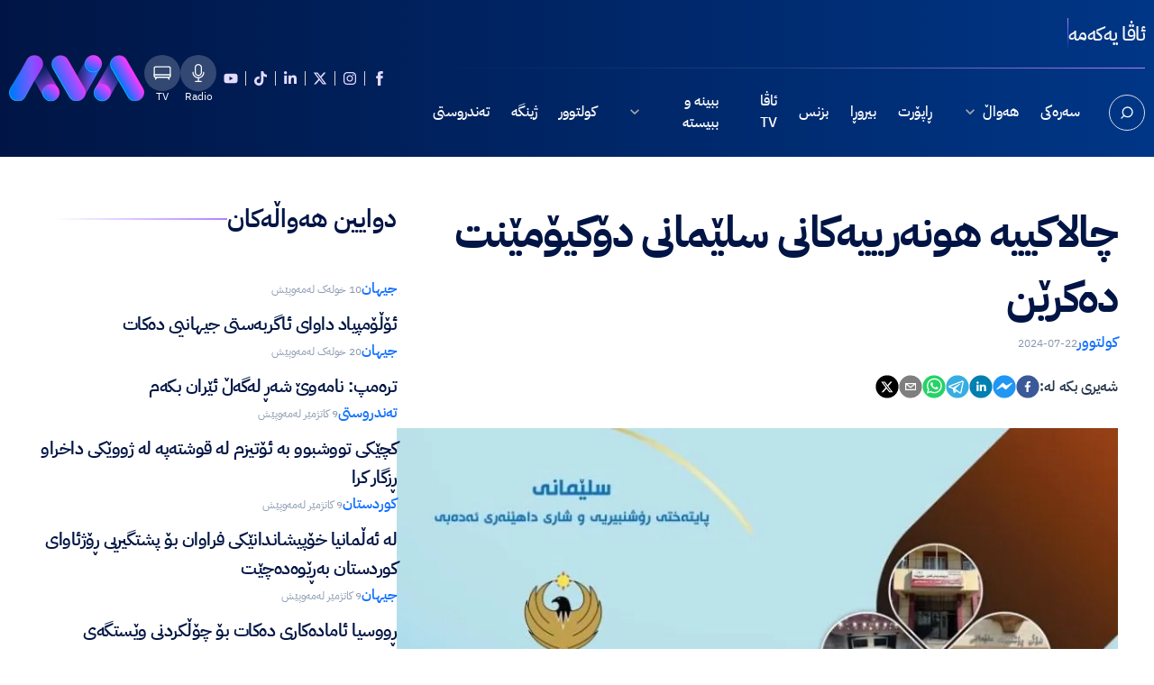

--- FILE ---
content_type: text/html; charset=utf-8
request_url: https://www.ava.news/news/9909
body_size: 13642
content:
<!DOCTYPE html><html lang="ckb" dir="rtl" prefix="og: https://ogp.me/ns#"><head><meta charSet="utf-8" data-next-head=""/><meta name="viewport" content="width=device-width, initial-scale=1" data-next-head=""/><link rel="icon" href="/favicon.ico" sizes="any" data-next-head=""/><link rel="icon" type="image/png" sizes="32x32" href="/favicon-32x32.png" data-next-head=""/><link rel="icon" type="image/png" sizes="16x16" href="/favicon-16x16.png" data-next-head=""/><link rel="icon" type="image/png" sizes="192x192" href="/android-chrome-192x192.png" data-next-head=""/><link rel="icon" type="image/png" sizes="512x512" href="/android-chrome-512x512.png" data-next-head=""/><link rel="apple-touch-icon" type="image/png" href="/apple-touch-icon.png" data-next-head=""/><link rel="manifest" href="/site.webmanifest" data-next-head=""/><link rel="dns-prefetch" href="//assets.ava.news" data-next-head=""/><link rel="preconnect" href="//assets.ava.news" data-next-head=""/><link rel="preconnect" href="https://www.google-analytics.com" data-next-head=""/><link rel="preconnect" href="https://www.googletagmanager.com" data-next-head=""/><meta name="keywords" content="AVA News, Iraq, Middle East" data-next-head=""/><meta property="og:site_name" content="AVA News" data-next-head=""/><meta name="twitter:image:alt" content="AVA News" data-next-head=""/><meta property="og:type" content="website" data-next-head=""/><meta property="og:locale" content="ku_KU" data-next-head=""/><meta property="fb:app_id" content="7058939530871006" data-next-head=""/><meta property="fb:pages" content="300952390474533" data-next-head=""/><meta property="og:image:width" content="1200" data-next-head=""/><meta property="og:image:height" content="630" data-next-head=""/><meta name="theme-color" content="#092A6E" data-next-head=""/><link rel="alternate" type="application/rss+xml" title="RSS Feed for AVA News" href="https://www.ava.news/feed.xml" data-next-head=""/><link rel="preload" href="/ava-logo.svg" as="image" data-next-head=""/><title data-next-head="">چالاکییە هونەرییەکانی سلێمانی دۆکیۆمێنت دەکرێن - AVA News</title><meta name="description" content="پەرتووکی &#x27;سلێمانی، پایتەختی ڕۆشنبیری و شاری داهێنەری ئەدەبی&#x27; بڵاوکرایەوە" data-next-head=""/><meta property="og:title" content="چالاکییە هونەرییەکانی سلێمانی دۆکیۆمێنت دەکرێن" data-next-head=""/><meta property="og:description" content="پەرتووکی &#x27;سلێمانی، پایتەختی ڕۆشنبیری و شاری داهێنەری ئەدەبی&#x27; بڵاوکرایەوە" data-next-head=""/><meta property="og:image" content="https://assets.ava.news/news/9909/gijeNyJ8YoDBOWAK3mVe.jpeg" data-next-head=""/><meta property="og:url" content="https://www.ava.news/news/9909" data-next-head=""/><meta property="og:type" content="article" data-next-head=""/><meta property="og:locale" content="ku_KU" data-next-head=""/><meta property="og:site_name" content="AVA News" data-next-head=""/><meta property="article:published_time" content="2024-07-22" data-next-head=""/><meta property="article:modified_time" content="2024-07-22" data-next-head=""/><meta property="article:section" content="کولتوور" data-next-head=""/><meta property="article:tag" content="سلێمانی" data-next-head=""/><meta property="article:author" content="ڤینۆس لەتیف" data-next-head=""/><meta property="article:author:url" content="https://www.ava.news/author/113" data-next-head=""/><meta property="og:archived" content="False" data-next-head=""/><meta name="twitter:title" content="چالاکییە هونەرییەکانی سلێمانی دۆکیۆمێنت دەکرێن" data-next-head=""/><meta name="twitter:description" content="پەرتووکی &#x27;سلێمانی، پایتەختی ڕۆشنبیری و شاری داهێنەری ئەدەبی&#x27; بڵاوکرایەوە" data-next-head=""/><meta name="twitter:image" content="https://assets.ava.news/news/9909/gijeNyJ8YoDBOWAK3mVe.jpeg" data-next-head=""/><meta name="twitter:url" content="https://www.ava.news/news/9909" data-next-head=""/><meta name="twitter:card" content="summary_large_image" data-next-head=""/><meta name="twitter:site" content="@avanews" data-next-head=""/><meta name="twitter:creator" content="@avanews" data-next-head=""/><meta name="twitter:data1" content="ڤینۆس لەتیف" data-next-head=""/><meta property="og:image:alt" content="چالاکییە هونەرییەکانی سلێمانی دۆکیۆمێنت دەکرێن" data-next-head=""/><link rel="preload" href="/_next/static/chunks/8d84bf85b1b7f246.css" as="style"/><link rel="preload" href="/_next/static/chunks/72510a54464f2731.css" as="style"/><link rel="preload" href="/_next/static/chunks/163f657a16afbe5e.css" as="style"/><base href="/" data-next-head=""/><link rel="preload" as="image" imageSrcSet="/_next/image?url=https%3A%2F%2Fassets.ava.news%2Fnews%2F9909%2FgijeNyJ8YoDBOWAK3mVe.jpeg&amp;w=1200&amp;q=80 1x, /_next/image?url=https%3A%2F%2Fassets.ava.news%2Fnews%2F9909%2FgijeNyJ8YoDBOWAK3mVe.jpeg&amp;w=2048&amp;q=80 2x" data-next-head=""/><script type="application/ld+json">{"@context":"https://schema.org","@type":"NewsMediaOrganization","name":"AVA News","alternateName":"AVA Media","url":"https://www.ava.news/","logo":"https://assets.ava.news/logo/ava-logo.svg","sameAs":["https://www.facebook.com/avamediatv","https://www.instagram.com/avamedia.tv","https://x.com/AvaMediaTV","https://www.linkedin.com/company/avamediagroup/","https://www.tiktok.com/@avamediatv","https://www.youtube.com/@AvaMedia_TV","https://play.google.com/store/apps/details?id=com.ibt.ava","https://apps.apple.com/iq/app/ava-media/id6746492350","https://en.wikipedia.org/wiki/AVA_Media"],"parentOrganization":{"@type":"Organization","name":"AVA Media"},"foundingLocation":{"@type":"Place","address":{"@type":"PostalAddress","addressCountry":"IQ"}},"inLanguage":"ku","areaServed":"IQ","description":"AVA News - Latest news in Iraq and Middle East. AVA Media Group Company for Satellite Broadcasting / Ltd."}</script><link rel="stylesheet" href="/_next/static/chunks/8d84bf85b1b7f246.css" data-n-g=""/><link rel="stylesheet" href="/_next/static/chunks/72510a54464f2731.css" data-n-p=""/><link rel="stylesheet" href="/_next/static/chunks/163f657a16afbe5e.css" data-n-p=""/><noscript data-n-css=""></noscript><script src="/_next/static/chunks/b5206a0c4a5dc07e.js" defer=""></script><script src="/_next/static/chunks/3fc35e109ab54535.js" defer=""></script><script src="/_next/static/chunks/08c107d38e6480a4.js" defer=""></script><script src="/_next/static/chunks/e70639423fae92b9.js" defer=""></script><script src="/_next/static/chunks/fa69d7ffb4c94b68.js" defer=""></script><script src="/_next/static/chunks/ea7b95c8835eeee0.js" defer=""></script><script src="/_next/static/chunks/052af4d04551d266.js" defer=""></script><script src="/_next/static/chunks/0d237c511f80ce3e.js" defer=""></script><script src="/_next/static/chunks/2c4006569326b8b4.js" defer=""></script><script src="/_next/static/chunks/daf560e0a3af9b25.js" defer=""></script><script src="/_next/static/chunks/05b405551008f43a.js" defer=""></script><script src="/_next/static/chunks/turbopack-2903ca2e4b0163c3.js" defer=""></script><script src="/_next/static/chunks/e84dfbd9950d90cf.js" defer=""></script><script src="/_next/static/chunks/2be7c50f332a5b4d.js" defer=""></script><script src="/_next/static/chunks/turbopack-8b2c7c164efc92c7.js" defer=""></script><script src="/_next/static/cOj1CaU63BugOcAXEYKD_/_ssgManifest.js" defer=""></script><script src="/_next/static/cOj1CaU63BugOcAXEYKD_/_buildManifest.js" defer=""></script></head><body><noscript><iframe src="https://www.googletagmanager.com/ns.html?id=GTM-P8PXN6ZJ" height="0" width="0" style="display:none;visibility:hidden"></iframe></noscript><link rel="preload" as="image" href="/icons/Radio-icon.svg"/><link rel="preload" as="image" href="/icons/Tv-icon.svg"/><link rel="preload" as="image" href="/ava-logo.svg"/><link rel="preload" as="image" imageSrcSet="/_next/image?url=https%3A%2F%2Fassets.ava.news%2Fnews%2F9909%2FgijeNyJ8YoDBOWAK3mVe.jpeg&amp;w=1200&amp;q=80 1x, /_next/image?url=https%3A%2F%2Fassets.ava.news%2Fnews%2F9909%2FgijeNyJ8YoDBOWAK3mVe.jpeg&amp;w=2048&amp;q=80 2x"/><link rel="preload" as="image" imageSrcSet="/_next/image?url=https%3A%2F%2Fassets.ava.news%2Fassets%2Fauthor-avatar.png&amp;w=96&amp;q=75 1x, /_next/image?url=https%3A%2F%2Fassets.ava.news%2Fassets%2Fauthor-avatar.png&amp;w=256&amp;q=75 2x"/><link rel="preload" as="image" imageSrcSet="/_next/image?url=https%3A%2F%2Fassets.ava.news%2Fnews%2F42559%2F2M0xiHoMqDGsNKd4wG8P.jpg&amp;w=128&amp;q=80 1x, /_next/image?url=https%3A%2F%2Fassets.ava.news%2Fnews%2F42559%2F2M0xiHoMqDGsNKd4wG8P.jpg&amp;w=256&amp;q=80 2x"/><link rel="preload" as="image" imageSrcSet="/_next/image?url=https%3A%2F%2Fassets.ava.news%2Fnews%2F42542%2FO14dZN87zq23K9X0v0U3.jpg&amp;w=128&amp;q=80 1x, /_next/image?url=https%3A%2F%2Fassets.ava.news%2Fnews%2F42542%2FO14dZN87zq23K9X0v0U3.jpg&amp;w=256&amp;q=80 2x"/><link rel="preload" as="image" imageSrcSet="/_next/image?url=https%3A%2F%2Fassets.ava.news%2Fnews%2F42523%2FfOwjS889grSTHnRUnebC.jfif&amp;w=128&amp;q=80 1x, /_next/image?url=https%3A%2F%2Fassets.ava.news%2Fnews%2F42523%2FfOwjS889grSTHnRUnebC.jfif&amp;w=256&amp;q=80 2x"/><link rel="preload" as="image" imageSrcSet="/_next/image?url=https%3A%2F%2Fassets.ava.news%2Fnews%2F42521%2FOOForw1nSkRTAyaVbUMP.jpg&amp;w=128&amp;q=80 1x, /_next/image?url=https%3A%2F%2Fassets.ava.news%2Fnews%2F42521%2FOOForw1nSkRTAyaVbUMP.jpg&amp;w=256&amp;q=80 2x"/><link rel="preload" as="image" imageSrcSet="/_next/image?url=https%3A%2F%2Fassets.ava.news%2Fnews%2F42520%2FICf696XwQ0K4vBBppojd.webp&amp;w=128&amp;q=80 1x, /_next/image?url=https%3A%2F%2Fassets.ava.news%2Fnews%2F42520%2FICf696XwQ0K4vBBppojd.webp&amp;w=256&amp;q=80 2x"/><link rel="preload" as="image" imageSrcSet="/_next/image?url=https%3A%2F%2Fassets.ava.news%2Fnews%2F42546%2FBssbuNCdKLiTm5T41BeC.jpg&amp;w=640&amp;q=70 1x, /_next/image?url=https%3A%2F%2Fassets.ava.news%2Fnews%2F42546%2FBssbuNCdKLiTm5T41BeC.jpg&amp;w=1080&amp;q=70 2x"/><link rel="preload" as="image" imageSrcSet="/_next/image?url=https%3A%2F%2Fassets.ava.news%2Fnews%2F42523%2FfOwjS889grSTHnRUnebC.jfif&amp;w=640&amp;q=70 1x, /_next/image?url=https%3A%2F%2Fassets.ava.news%2Fnews%2F42523%2FfOwjS889grSTHnRUnebC.jfif&amp;w=1080&amp;q=70 2x"/><link rel="preload" as="image" imageSrcSet="/_next/image?url=https%3A%2F%2Fassets.ava.news%2Fnews%2F42483%2FYIM64TWYTlx5xKjL5dPL.jpg&amp;w=640&amp;q=70 1x, /_next/image?url=https%3A%2F%2Fassets.ava.news%2Fnews%2F42483%2FYIM64TWYTlx5xKjL5dPL.jpg&amp;w=1080&amp;q=70 2x"/><link rel="preload" as="image" imageSrcSet="/_next/image?url=https%3A%2F%2Fassets.ava.news%2Fnews%2F42473%2FzLuVyfgRweTv8D8F8QKs.jpg&amp;w=640&amp;q=70 1x, /_next/image?url=https%3A%2F%2Fassets.ava.news%2Fnews%2F42473%2FzLuVyfgRweTv8D8F8QKs.jpg&amp;w=1080&amp;q=70 2x"/><link rel="preload" as="image" imageSrcSet="/_next/image?url=https%3A%2F%2Fassets.ava.news%2Fnews%2F42417%2FDuHdSkRbsJOsHqQmxqCP.jpg&amp;w=640&amp;q=70 1x, /_next/image?url=https%3A%2F%2Fassets.ava.news%2Fnews%2F42417%2FDuHdSkRbsJOsHqQmxqCP.jpg&amp;w=1080&amp;q=70 2x"/><link rel="preload" as="image" imageSrcSet="/_next/image?url=https%3A%2F%2Fassets.ava.news%2Fnews%2F42409%2FZOPGDILMVeRhdgZrf3CM.jpg&amp;w=640&amp;q=70 1x, /_next/image?url=https%3A%2F%2Fassets.ava.news%2Fnews%2F42409%2FZOPGDILMVeRhdgZrf3CM.jpg&amp;w=1080&amp;q=70 2x"/><div id="__next"><div class="bg-gradient-to-r from-[#001545] to-[#003686] text-white transition-all"></div><header class="bg-gradient-to-r from-[#001545] to-[#003686] text-white relative z-30"><div class="max-w-[1460px] px-[10px] lg:px-0 mx-auto flex  xl:flex-wrap xl:flex-col-reverse align-middle items-center"><div class="w-[70%] xl:w-full"><div class=""><div class="flex items-center gap-10 py-5 xl:hidden"><h3 class="text-[22px] tracking-tight text-[#F4F4F4] font-medium">ئاڤا یەكەمە</h3><div class="w-[1px] h-[35px] bg-gradient-to-t from-transparent via-[#4D5DFF] to-[#B281FF]"></div></div><div class="h-[1px] bg-gradient-to-r from-transparent via-[#d5d4d420] to-[#B281FF] "></div><div class="relative flex items-center justify-between xl:py-3"><div class="hidden lg:block lg:pr-[10px]"><div><svg stroke="currentColor" fill="currentColor" stroke-width="0" viewBox="0 0 24 24" class="text-[30px] cursor-pointer" height="1em" width="1em" xmlns="http://www.w3.org/2000/svg"><path fill="none" stroke-width="2" d="M2,19 L22,19 M2,5 L22,5 M2,12 L22,12"></path></svg></div></div><div class="flex items-center justify-between "><div class="xl:hidden"><div class=" ml-5 md:ml-0 group rotate-[90deg] border-[1px] border-[#D7DFE9] hover:text-[#1372FF] hover:border-[#ffffff] hover:bg-white transition ease-in-out duration-300 h-10 w-10 rounded-full flex items-center justify-center cursor-pointer"><svg stroke="currentColor" fill="currentColor" stroke-width="0" viewBox="0 0 24 24" class="group:hover:text-[#1372FF]" height="1em" width="1em" xmlns="http://www.w3.org/2000/svg"><path d="M18.031 16.6168L22.3137 20.8995L20.8995 22.3137L16.6168 18.031C15.0769 19.263 13.124 20 11 20C6.032 20 2 15.968 2 11C2 6.032 6.032 2 11 2C15.968 2 20 6.032 20 11C20 13.124 19.263 15.0769 18.031 16.6168ZM16.0247 15.8748C17.2475 14.6146 18 12.8956 18 11C18 7.1325 14.8675 4 11 4C7.1325 4 4 7.1325 4 11C4 14.8675 7.1325 18 11 18C12.8956 18 14.6146 17.2475 15.8748 16.0247L16.0247 15.8748Z"></path></svg></div></div><div class="hidden xl:block xl:ml-8 lg:ml-0 pl-[10px]"><div class="flex gap-5"><a class="group hover:text-[#1372FF] transition ease-in-out duration-300 flex items-center justify-center flex-col gap-[4px] " href="/live-radio"><div class="bg-white bg-opacity-20 p-[10px] rounded-full h-[40px] w-[40px] flex items-center justify-center from-[#9840FF] to-[#1372FF]  group-hover:bg-gradient-to-l transition ease-in-out duration-300"><img alt="Radio" loading="eager" width="20" height="20" decoding="sync" data-nimg="1" class="opacity-100 h-[20px] w-[20px]" style="color:transparent" src="/icons/Radio-icon.svg"/></div></a><a class="group hover:text-[#1372FF] transition ease-in-out duration-300 flex items-center justify-center flex-col gap-[4px] " href="/livewatch"><div class="bg-white bg-opacity-20 p-[10px] rounded-full h-[40px] w-[40px] flex items-center justify-center from-[#9840FF] to-[#1372FF]  group-hover:bg-gradient-to-l transition ease-in-out duration-300"><img alt="TV" loading="eager" width="20" height="20" decoding="sync" data-nimg="1" class="opacity-100 h-[20px] w-[20px]" style="color:transparent" src="/icons/Tv-icon.svg"/></div></a></div></div><ul class="flex justify-start lg:hidden"><a class="nav-item hover:border-[#1372FF] visit:text-[red]" href="/">سەرەکی</a><a class="nav-item hover:border-[#1372FF] visit:text-[red]" href="/news">هەواڵ<svg stroke="currentColor" fill="currentColor" stroke-width="0" viewBox="0 0 24 24" class="transform rotate-0 transition ease-out duration-200 ml-2 h-5 w-5 text-gray-400 group-hover:text-gray-500 mr-1" height="1em" width="1em" xmlns="http://www.w3.org/2000/svg"><path fill="none" d="M0 0h24v24H0V0z"></path><path d="M7.41 8.59L12 13.17l4.59-4.58L18 10l-6 6-6-6 1.41-1.41z"></path></svg></a><div class=" opacity-0 translate-y-1 absolute z-10 -ml-4 mt-3 transform px-2 w-screen max-w-[13rem] sm:px-0 lg:ml-0 lg:left-1/2 lg:-translate-x-1/2 hidden"><div class="relative grid  bg-white sm:gap-8 sm:p-8  shadow-xl shadow-[#00154517]"><a class="dropdown-nav-item hover:border-[#1372FF] visit:text-[red]" href="/kurdistan">کوردستان</a><a class="dropdown-nav-item hover:border-[#1372FF] visit:text-[red]" href="/iraq">عێراق</a><a class="dropdown-nav-item hover:border-[#1372FF] visit:text-[red]" href="/middle-east">ڕۆژهەڵاتی ناوەڕاست</a><a class="dropdown-nav-item hover:border-[#1372FF] visit:text-[red]" href="/world">جیهان</a></div></div><a class="nav-item hover:border-[#1372FF] visit:text-[red]" href="/report">ڕاپۆرت</a><a class="nav-item hover:border-[#1372FF] visit:text-[red]" href="/opinion">بیروڕا</a><a class="nav-item hover:border-[#1372FF] visit:text-[red]" href="/business">بزنس</a><a class="nav-item hover:border-[#1372FF] visit:text-[red]" href="/programs">ئاڤا TV</a><div class="relative"><a class="nav-item hover:border-[#1372FF] visit:text-[red]" href="/multimedia">ببینە و ببیستە<svg stroke="currentColor" fill="currentColor" stroke-width="0" viewBox="0 0 24 24" class="transform rotate-0 transition ease-out duration-200 ml-2 h-5 w-5 text-gray-400 group-hover:text-gray-500 mr-1" height="1em" width="1em" xmlns="http://www.w3.org/2000/svg"><path fill="none" d="M0 0h24v24H0V0z"></path><path d="M7.41 8.59L12 13.17l4.59-4.58L18 10l-6 6-6-6 1.41-1.41z"></path></svg></a><div class=" opacity-0 translate-y-1 absolute z-10 -ml-0 mt-0 transform px-2 w-screen max-w-[13rem] sm:px-0 lg:ml-0 lg:left-1/2 lg:-translate-x-1/2 hidden -mr-[10px]"><div class="relative grid  bg-white sm:gap-8 sm:p-8  shadow-xl shadow-[#00154517]"><a class="dropdown-nav-item hover:border-[#1372FF] visit:text-[red]" href="/multimedia/feature">فیچەر</a><a class="dropdown-nav-item hover:border-[#1372FF] visit:text-[red]" href="/multimedia/vt">ڤیتی</a><a class="dropdown-nav-item hover:border-[#1372FF] visit:text-[red]" href="/multimedia/photostory">فۆتۆستۆری</a></div></div></div><a class="nav-item hover:border-[#1372FF] visit:text-[red]" href="/culture">کولتوور</a><a class="nav-item hover:border-[#1372FF] visit:text-[red]" href="/environment">ژینگە</a><a class="nav-item hover:border-[#1372FF] visit:text-[red]" href="/health">تەندروستی</a></ul></div></div></div></div><div class="w-[40%] xl:w-full"><div class="flex items-center justify-end lg:px-[10px] gap-5 md:gap-2 py-10 xl:py-3 xl:justify-between"><div class="flex items-center"><div class="hidden ml-3 xl:block"><div class="ml-5 md:ml-0 group rotate-[90deg] border-[1px] border-[#D7DFE9] hover:text-[#1372FF] hover:border-[#ffffff] hover:bg-white transition ease-in-out duration-300 h-9 w-9 rounded-full flex items-center justify-center cursor-pointer"><svg stroke="currentColor" fill="currentColor" stroke-width="0" viewBox="0 0 24 24" class="group:hover:text-[#1372FF]" height="1em" width="1em" xmlns="http://www.w3.org/2000/svg"><path d="M18.031 16.6168L22.3137 20.8995L20.8995 22.3137L16.6168 18.031C15.0769 19.263 13.124 20 11 20C6.032 20 2 15.968 2 11C2 6.032 6.032 2 11 2C15.968 2 20 6.032 20 11C20 13.124 19.263 15.0769 18.031 16.6168ZM16.0247 15.8748C17.2475 14.6146 18 12.8956 18 11C18 7.1325 14.8675 4 11 4C7.1325 4 4 7.1325 4 11C4 14.8675 7.1325 18 11 18C12.8956 18 14.6146 17.2475 15.8748 16.0247L16.0247 15.8748Z"></path></svg></div></div><ul class="xl:hidden flex justify-end align-middle flex-wrap gap-y-[10px] xl:justify-start"><li class="border-r-[1px] border-[#D5D4D4] px-2 first:border-0 text-[#E2DCFF]"><a target="_blank" class="hover:text-[#1372FF] transition ease-in-out duration-300" href="https://www.facebook.com/avamediatv"><svg stroke="currentColor" fill="currentColor" stroke-width="0" version="1.1" viewBox="0 0 17 17" height="1em" width="1em" xmlns="http://www.w3.org/2000/svg"><g></g><path d="M12.461 5.57l-0.309 2.93h-2.342v8.5h-3.518v-8.5h-1.753v-2.93h1.753v-1.764c0-2.383 0.991-3.806 3.808-3.806h2.341v2.93h-1.465c-1.093 0-1.166 0.413-1.166 1.176v1.464h2.651z"></path></svg></a></li><li class="border-r-[1px] border-[#D5D4D4] px-2 first:border-0 text-[#E2DCFF]"><a target="_blank" class="hover:text-[#1372FF] transition ease-in-out duration-300" href="https://www.instagram.com/avamedia.tv"><svg stroke="currentColor" fill="currentColor" stroke-width="0" viewBox="0 0 448 512" height="1em" width="1em" xmlns="http://www.w3.org/2000/svg"><path d="M224.1 141c-63.6 0-114.9 51.3-114.9 114.9s51.3 114.9 114.9 114.9S339 319.5 339 255.9 287.7 141 224.1 141zm0 189.6c-41.1 0-74.7-33.5-74.7-74.7s33.5-74.7 74.7-74.7 74.7 33.5 74.7 74.7-33.6 74.7-74.7 74.7zm146.4-194.3c0 14.9-12 26.8-26.8 26.8-14.9 0-26.8-12-26.8-26.8s12-26.8 26.8-26.8 26.8 12 26.8 26.8zm76.1 27.2c-1.7-35.9-9.9-67.7-36.2-93.9-26.2-26.2-58-34.4-93.9-36.2-37-2.1-147.9-2.1-184.9 0-35.8 1.7-67.6 9.9-93.9 36.1s-34.4 58-36.2 93.9c-2.1 37-2.1 147.9 0 184.9 1.7 35.9 9.9 67.7 36.2 93.9s58 34.4 93.9 36.2c37 2.1 147.9 2.1 184.9 0 35.9-1.7 67.7-9.9 93.9-36.2 26.2-26.2 34.4-58 36.2-93.9 2.1-37 2.1-147.8 0-184.8zM398.8 388c-7.8 19.6-22.9 34.7-42.6 42.6-29.5 11.7-99.5 9-132.1 9s-102.7 2.6-132.1-9c-19.6-7.8-34.7-22.9-42.6-42.6-11.7-29.5-9-99.5-9-132.1s-2.6-102.7 9-132.1c7.8-19.6 22.9-34.7 42.6-42.6 29.5-11.7 99.5-9 132.1-9s102.7-2.6 132.1 9c19.6 7.8 34.7 22.9 42.6 42.6 11.7 29.5 9 99.5 9 132.1s2.7 102.7-9 132.1z"></path></svg></a></li><li class="border-r-[1px] border-[#D5D4D4] px-2 first:border-0 text-[#E2DCFF]"><a target="_blank" class="hover:text-[#1372FF] transition ease-in-out duration-300" href="https://twitter.com/AvaMediaTV"><svg stroke="currentColor" fill="currentColor" stroke-width="0" viewBox="0 0 512 512" height="1em" width="1em" xmlns="http://www.w3.org/2000/svg"><path d="M389.2 48h70.6L305.6 224.2 487 464H345L233.7 318.6 106.5 464H35.8L200.7 275.5 26.8 48H172.4L272.9 180.9 389.2 48zM364.4 421.8h39.1L151.1 88h-42L364.4 421.8z"></path></svg></a></li><li class="border-r-[1px] border-[#D5D4D4] px-2 first:border-0 text-[#E2DCFF]"><a target="_blank" class="hover:text-[#1372FF] transition ease-in-out duration-300" href="https://iq.linkedin.com/company/avamediia"><svg stroke="currentColor" fill="currentColor" stroke-width="0" viewBox="0 0 448 512" height="1em" width="1em" xmlns="http://www.w3.org/2000/svg"><path d="M100.28 448H7.4V148.9h92.88zM53.79 108.1C24.09 108.1 0 83.5 0 53.8a53.79 53.79 0 0 1 107.58 0c0 29.7-24.1 54.3-53.79 54.3zM447.9 448h-92.68V302.4c0-34.7-.7-79.2-48.29-79.2-48.29 0-55.69 37.7-55.69 76.7V448h-92.78V148.9h89.08v40.8h1.3c12.4-23.5 42.69-48.3 87.88-48.3 94 0 111.28 61.9 111.28 142.3V448z"></path></svg></a></li><li class="border-r-[1px] border-[#D5D4D4] px-2 first:border-0 text-[#E2DCFF]"><a target="_blank" class="hover:text-[#1372FF] transition ease-in-out duration-300" href="https://www.tiktok.com/@avamediatv"><svg stroke="currentColor" fill="currentColor" stroke-width="0" viewBox="0 0 448 512" height="1em" width="1em" xmlns="http://www.w3.org/2000/svg"><path d="M448,209.91a210.06,210.06,0,0,1-122.77-39.25V349.38A162.55,162.55,0,1,1,185,188.31V278.2a74.62,74.62,0,1,0,52.23,71.18V0l88,0a121.18,121.18,0,0,0,1.86,22.17h0A122.18,122.18,0,0,0,381,102.39a121.43,121.43,0,0,0,67,20.14Z"></path></svg></a></li><li class="border-r-[1px] border-[#D5D4D4] px-2 first:border-0 text-[#E2DCFF]"><a target="_blank" class="hover:text-[#1372FF] transition ease-in-out duration-300" href="https://www.youtube.com/@AvaMedia_TV"><svg stroke="currentColor" fill="currentColor" stroke-width="0" viewBox="0 0 576 512" height="1em" width="1em" xmlns="http://www.w3.org/2000/svg"><path d="M549.655 124.083c-6.281-23.65-24.787-42.276-48.284-48.597C458.781 64 288 64 288 64S117.22 64 74.629 75.486c-23.497 6.322-42.003 24.947-48.284 48.597-11.412 42.867-11.412 132.305-11.412 132.305s0 89.438 11.412 132.305c6.281 23.65 24.787 41.5 48.284 47.821C117.22 448 288 448 288 448s170.78 0 213.371-11.486c23.497-6.321 42.003-24.171 48.284-47.821 11.412-42.867 11.412-132.305 11.412-132.305s0-89.438-11.412-132.305zm-317.51 213.508V175.185l142.739 81.205-142.739 81.201z"></path></svg></a></li></ul></div><div class="xl:hidden"><div class="flex gap-5"><a class="group hover:text-[#1372FF] transition ease-in-out duration-300 flex items-center justify-center flex-col gap-[4px] " href="/live-radio"><div class="bg-white bg-opacity-20 p-[10px] rounded-full h-[40px] w-[40px] flex items-center justify-center from-[#9840FF] to-[#1372FF]  group-hover:bg-gradient-to-l transition ease-in-out duration-300"><img alt="Radio" loading="eager" width="20" height="20" decoding="sync" data-nimg="1" class="opacity-100 h-[20px] w-[20px]" style="color:transparent" src="/icons/Radio-icon.svg"/></div><span class="text-[12px] leading-[12px]">Radio</span></a><a class="group hover:text-[#1372FF] transition ease-in-out duration-300 flex items-center justify-center flex-col gap-[4px] " href="/livewatch"><div class="bg-white bg-opacity-20 p-[10px] rounded-full h-[40px] w-[40px] flex items-center justify-center from-[#9840FF] to-[#1372FF]  group-hover:bg-gradient-to-l transition ease-in-out duration-300"><img alt="TV" loading="eager" width="20" height="20" decoding="sync" data-nimg="1" class="opacity-100 h-[20px] w-[20px]" style="color:transparent" src="/icons/Tv-icon.svg"/></div><span class="text-[12px] leading-[12px]">TV</span></a></div></div><div class="flex items-center"><a class="flex items-center sm:w-full w-[150px] xl:max-w-[150px]" href="/"><img alt="AVA News logo" loading="eager" width="250" height="100" decoding="sync" data-nimg="1" class="align-left" style="color:transparent" src="/ava-logo.svg"/></a></div></div></div></div></header><main><div class="max-w-[1460px] px-[15px] lg:px-5 2xl:px-10 mx-auto"><div class="flex pt-12 lg:flex-col gap-14 md:gap-10 md:pt-8"><div class="w-3/4 xl:w-3/5 2xl:w-2/3 lg:w-full"><div class="intro"><h1 class="mb-0 text-[48px] md:text-2xl xl:text-3xl leading-[72px] lg:leading-6 font-bold tracking-tight text-[#001545]">چالاکییە هونەرییەکانی سلێمانی دۆکیۆمێنت دەکرێن</h1><ul class="gap-5 flex justify-start pb-1 lg:pb-0 text-[#8897AE] text-sm leading-[1.75rem] items-center sm:mt-2.5"><li><a class="text-base lg:text-sm leading-[1.75rem] text-[#1372FF] font-semibold" href="/category/14">کولتوور</a></li><li class="text-xs">2024-07-22</li></ul><div class="gap-5 flex justify-start items-center text-[#8897AE] text-sm leading-[1.75rem] pb-8 sm:pb-6 mt-4"><span class="text-base lg:text-sm leading-[1.75rem] text-[#25364A] font-semibold">شەیری بکە لە:</span><div class="text-sm leading-6 flex gap-3 "><button aria-label="facebook" style="background-color:transparent;border:none;padding:0;font:inherit;color:inherit;cursor:pointer;outline:none"><svg viewBox="0 0 64 64" width="26" height="26"><circle cx="32" cy="32" r="31" fill="#3b5998"></circle><path d="M34.1,47V33.3h4.6l0.7-5.3h-5.3v-3.4c0-1.5,0.4-2.6,2.6-2.6l2.8,0v-4.8c-0.5-0.1-2.2-0.2-4.1-0.2 c-4.1,0-6.9,2.5-6.9,7V28H24v5.3h4.6V47H34.1z" fill="white"></path></svg></button><button aria-label="facebookmessenger" style="background-color:transparent;border:none;padding:0;font:inherit;color:inherit;cursor:pointer;outline:none"><svg viewBox="0 0 64 64" width="26" height="26"><circle cx="32" cy="32" r="31" fill="#2196F3"></circle><path d="M 53.066406 21.871094 C 52.667969 21.339844 51.941406 21.179688 51.359375 21.496094 L 37.492188 29.058594 L 28.867188 21.660156 C 28.339844 21.207031 27.550781 21.238281 27.054688 21.730469 L 11.058594 37.726562 C 10.539062 38.25 10.542969 39.09375 11.0625 39.613281 C 11.480469 40.027344 12.121094 40.121094 12.640625 39.839844 L 26.503906 32.28125 L 35.136719 39.679688 C 35.667969 40.132812 36.457031 40.101562 36.949219 39.609375 L 52.949219 23.613281 C 53.414062 23.140625 53.464844 22.398438 53.066406 21.871094 Z M 53.066406 21.871094" fill="white"></path></svg></button><button aria-label="linkedin" style="background-color:transparent;border:none;padding:0;font:inherit;color:inherit;cursor:pointer;outline:none"><svg viewBox="0 0 64 64" width="26" height="26"><circle cx="32" cy="32" r="31" fill="#007fb1"></circle><path d="M20.4,44h5.4V26.6h-5.4V44z M23.1,18c-1.7,0-3.1,1.4-3.1,3.1c0,1.7,1.4,3.1,3.1,3.1 c1.7,0,3.1-1.4,3.1-3.1C26.2,19.4,24.8,18,23.1,18z M39.5,26.2c-2.6,0-4.4,1.4-5.1,2.8h-0.1v-2.4h-5.2V44h5.4v-8.6 c0-2.3,0.4-4.5,3.2-4.5c2.8,0,2.8,2.6,2.8,4.6V44H46v-9.5C46,29.8,45,26.2,39.5,26.2z" fill="white"></path></svg></button><button aria-label="telegram" style="background-color:transparent;border:none;padding:0;font:inherit;color:inherit;cursor:pointer;outline:none"><svg viewBox="0 0 64 64" width="26" height="26"><circle cx="32" cy="32" r="31" fill="#37aee2"></circle><path d="m45.90873,15.44335c-0.6901,-0.0281 -1.37668,0.14048 -1.96142,0.41265c-0.84989,0.32661 -8.63939,3.33986 -16.5237,6.39174c-3.9685,1.53296 -7.93349,3.06593 -10.98537,4.24067c-3.05012,1.1765 -5.34694,2.05098 -5.4681,2.09312c-0.80775,0.28096 -1.89996,0.63566 -2.82712,1.72788c-0.23354,0.27218 -0.46884,0.62161 -0.58825,1.10275c-0.11941,0.48114 -0.06673,1.09222 0.16682,1.5716c0.46533,0.96052 1.25376,1.35737 2.18443,1.71383c3.09051,0.99037 6.28638,1.93508 8.93263,2.8236c0.97632,3.44171 1.91401,6.89571 2.84116,10.34268c0.30554,0.69185 0.97105,0.94823 1.65764,0.95525l-0.00351,0.03512c0,0 0.53908,0.05268 1.06412,-0.07375c0.52679,-0.12292 1.18879,-0.42846 1.79109,-0.99212c0.662,-0.62161 2.45836,-2.38812 3.47683,-3.38552l7.6736,5.66477l0.06146,0.03512c0,0 0.84989,0.59703 2.09312,0.68132c0.62161,0.04214 1.4399,-0.07726 2.14229,-0.59176c0.70766,-0.51626 1.1765,-1.34683 1.396,-2.29506c0.65673,-2.86224 5.00979,-23.57745 5.75257,-27.00686l-0.02107,0.08077c0.51977,-1.93157 0.32837,-3.70159 -0.87096,-4.74991c-0.60054,-0.52152 -1.2924,-0.7498 -1.98425,-0.77965l0,0.00176zm-0.2072,3.29069c0.04741,0.0439 0.0439,0.0439 0.00351,0.04741c-0.01229,-0.00351 0.14048,0.2072 -0.15804,1.32576l-0.01229,0.04214l-0.00878,0.03863c-0.75858,3.50668 -5.15554,24.40802 -5.74203,26.96472c-0.08077,0.34417 -0.11414,0.31959 -0.09482,0.29852c-0.1756,-0.02634 -0.50045,-0.16506 -0.52679,-0.1756l-13.13468,-9.70175c4.4988,-4.33199 9.09945,-8.25307 13.744,-12.43229c0.8218,-0.41265 0.68483,-1.68573 -0.29852,-1.70681c-1.04305,0.24584 -1.92279,0.99564 -2.8798,1.47502c-5.49971,3.2626 -11.11882,6.13186 -16.55882,9.49279c-2.792,-0.97105 -5.57873,-1.77704 -8.15298,-2.57601c2.2336,-0.89555 4.00889,-1.55579 5.75608,-2.23009c3.05188,-1.1765 7.01687,-2.7042 10.98537,-4.24067c7.94051,-3.06944 15.92667,-6.16346 16.62028,-6.43037l0.05619,-0.02283l0.05268,-0.02283c0.19316,-0.0878 0.30378,-0.09658 0.35471,-0.10009c0,0 -0.01756,-0.05795 -0.00351,-0.04566l-0.00176,0zm-20.91715,22.0638l2.16687,1.60145c-0.93418,0.91311 -1.81743,1.77353 -2.45485,2.38812l0.28798,-3.98957" fill="white"></path></svg></button><button aria-label="whatsapp" style="background-color:transparent;border:none;padding:0;font:inherit;color:inherit;cursor:pointer;outline:none"><svg viewBox="0 0 64 64" width="26" height="26"><circle cx="32" cy="32" r="31" fill="#25D366"></circle><path d="m42.32286,33.93287c-0.5178,-0.2589 -3.04726,-1.49644 -3.52105,-1.66732c-0.4712,-0.17346 -0.81554,-0.2589 -1.15987,0.2589c-0.34175,0.51004 -1.33075,1.66474 -1.63108,2.00648c-0.30032,0.33658 -0.60064,0.36247 -1.11327,0.12945c-0.5178,-0.2589 -2.17994,-0.80259 -4.14759,-2.56312c-1.53269,-1.37217 -2.56312,-3.05503 -2.86603,-3.57283c-0.30033,-0.5178 -0.03366,-0.80259 0.22524,-1.06149c0.23301,-0.23301 0.5178,-0.59547 0.7767,-0.90616c0.25372,-0.31068 0.33657,-0.5178 0.51262,-0.85437c0.17088,-0.36246 0.08544,-0.64725 -0.04402,-0.90615c-0.12945,-0.2589 -1.15987,-2.79613 -1.58964,-3.80584c-0.41424,-1.00971 -0.84142,-0.88027 -1.15987,-0.88027c-0.29773,-0.02588 -0.64208,-0.02588 -0.98382,-0.02588c-0.34693,0 -0.90616,0.12945 -1.37736,0.62136c-0.4712,0.5178 -1.80194,1.76053 -1.80194,4.27186c0,2.51134 1.84596,4.945 2.10227,5.30747c0.2589,0.33657 3.63497,5.51458 8.80262,7.74113c1.23237,0.5178 2.1903,0.82848 2.94111,1.08738c1.23237,0.38836 2.35599,0.33657 3.24402,0.20712c0.99159,-0.15534 3.04985,-1.24272 3.47963,-2.45956c0.44013,-1.21683 0.44013,-2.22654 0.31068,-2.45955c-0.12945,-0.23301 -0.46601,-0.36247 -0.98382,-0.59548m-9.40068,12.84407l-0.02589,0c-3.05503,0 -6.08417,-0.82849 -8.72495,-2.38189l-0.62136,-0.37023l-6.47252,1.68286l1.73463,-6.29129l-0.41424,-0.64725c-1.70875,-2.71846 -2.6149,-5.85116 -2.6149,-9.07706c0,-9.39809 7.68934,-17.06155 17.15993,-17.06155c4.58253,0 8.88029,1.78642 12.11655,5.02268c3.23625,3.21036 5.02267,7.50812 5.02267,12.06476c-0.0078,9.3981 -7.69712,17.06155 -17.14699,17.06155m14.58906,-31.58846c-3.93529,-3.80584 -9.1133,-5.95471 -14.62789,-5.95471c-11.36055,0 -20.60848,9.2065 -20.61625,20.52564c0,3.61684 0.94757,7.14565 2.75211,10.26282l-2.92557,10.63564l10.93337,-2.85309c3.0136,1.63108 6.4052,2.4958 9.85634,2.49839l0.01037,0c11.36574,0 20.61884,-9.2091 20.62403,-20.53082c0,-5.48093 -2.14111,-10.64081 -6.03239,-14.51915" fill="white"></path></svg></button><button aria-label="email" style="background-color:transparent;border:none;padding:0;font:inherit;color:inherit;cursor:pointer;outline:none"><svg viewBox="0 0 64 64" width="26" height="26"><circle cx="32" cy="32" r="31" fill="#7f7f7f"></circle><path d="M17,22v20h30V22H17z M41.1,25L32,32.1L22.9,25H41.1z M20,39V26.6l12,9.3l12-9.3V39H20z" fill="white"></path></svg></button><button aria-label="twitter" style="background-color:transparent;border:none;padding:0;font:inherit;color:inherit;cursor:pointer;outline:none"><svg viewBox="0 0 64 64" width="26" height="26"><circle cx="32" cy="32" r="31" fill="#000000"></circle><path d="M 41.116 18.375 h 4.962 l -10.8405 12.39 l 12.753 16.86 H 38.005 l -7.821 -10.2255 L 21.235 47.625 H 16.27 l 11.595 -13.2525 L 15.631 18.375 H 25.87 l 7.0695 9.3465 z m -1.7415 26.28 h 2.7495 L 24.376 21.189 H 21.4255 z" fill="white"></path></svg></button></div></div></div><div class="w-[100%]"><img alt="چالاکییە هونەرییەکانی سلێمانی دۆکیۆمێنت دەکرێن" loading="eager" width="1200" height="630" decoding="sync" data-nimg="1" class="object-cover h-[100%] w-[100%]" style="color:transparent" srcSet="/_next/image?url=https%3A%2F%2Fassets.ava.news%2Fnews%2F9909%2FgijeNyJ8YoDBOWAK3mVe.jpeg&amp;w=1200&amp;q=80 1x, /_next/image?url=https%3A%2F%2Fassets.ava.news%2Fnews%2F9909%2FgijeNyJ8YoDBOWAK3mVe.jpeg&amp;w=2048&amp;q=80 2x" src="/_next/image?url=https%3A%2F%2Fassets.ava.news%2Fnews%2F9909%2FgijeNyJ8YoDBOWAK3mVe.jpeg&amp;w=2048&amp;q=80"/></div><div class="text-center text-sm pt-6 pb-2 bg-[#3d4a5c] w-full -mt-5 rounded-bl-lg rounded-br-lg"><p class="p-1 text-sm text-white">دیمەنێک لە پەرتووکی کتێبەکە</p></div><div class="relative flex justify-end mt-2"><button class="border border-[#1372FF] text-[#1372FF] font-bold rounded-full text-base h-10 w-10 flex justify-center items-center hover:bg-[#1372FF] hover:text-white"><svg stroke="currentColor" fill="currentColor" stroke-width="0" viewBox="0 0 16 16" height="1.5em" width="1.5em" xmlns="http://www.w3.org/2000/svg"><path d="M3.36 7L1 13h1.34l.51-1.47h2.26L5.64 13H7L4.65 7H3.36zm-.15 3.53l.78-2.14.78 2.14H3.21zM11.82 4h-1.6L7 13h1.56l.75-2.29h3.36l.77 2.29H15l-3.18-9zM9.67 9.5l1.18-3.59c.059-.185.1-.376.12-.57.027.192.064.382.11.57l1.25 3.59H9.67z"></path></svg></button></div><div class="pt-6 md:pt-3 md:flex md:flex-col"><div class="leading-8 news-content"><p dir="rtl" style="text-align: justify;"><strong><span style="font-size: 18pt;">ئاڤا نیوز<br><br></span></strong><span style="font-size: 18pt;">پەرتووکی "سلێمانی، پایتەختی ڕۆشنبیری و شاری داهێنەری ئەدەبی" بڵاوکرایەوە و&nbsp; </span><span style="font-size: 18pt;">پووختەی چالاکییە هونەرییەکانی سێ ساڵی ڕابردوو لەخۆدەگرێت.<br><br></span></p>
<p dir="rtl" style="text-align: justify;"><span style="font-size: 18pt;"><strong>چیرۆکی سەرەکی:</strong> پەرتووکەکە لەلایەن بەشی ڕاگەیاندنی بەڕێوەبەرایەتیی گشتیی ڕۆشنبیری و هونەری سلێمانی ئامادە کراوە. پووختەی سەرجەم چالاکییەکانی بەڕێوەبەرایەتی و بەشەکانی سەر بە ڕۆشنبیری سلێمانی&nbsp;لە ماوەی نێوان 2021/1/1 بۆ 2023/12/31 تێدایە.<br>&nbsp;&nbsp;</span></p>
<p dir="rtl" style="text-align: justify;"><span style="font-size: 18pt;"><strong>بۆچی گرنگە:</strong> بڵاوکردنەوەی پەرتووکێک دەربارەی چالاکییە هونەرییەکانی شاری سلێمانی، هۆکارێکە بۆ دۆکیۆمێنتکردنی چالاکییەکان و فەرامۆشنەکردنی ئەزموون و چیرۆکە سەرنجڕاکێشەکان.</span></p></div><div class="pt-2 mt-10 border-double border-t-4 border-[#EAEAEA] pb-0"><h3 class="text-sm text-gray-500">زیاتر لەسەر ئەم بابەتانە بکۆڵەرەوە</h3><ul class="flex flex-wrap gap-2 mt-1 mb-1 list-none"><li><a class="py-0 px-2 rounded-2xl border border-[#002D74] text-[#002D74] leading-none hover:bg-[#002D74] hover:text-white transition text-xs" href="/tag/61">سلێمانی</a></li></ul></div><div class="flex sm:flex-col items-center sm:items-start gap-12 md:gap-8 sm:gap-3 border-y-[1px] border-[#EAEAEA] py-5 sm:py-3 mt-5 md:mt-5"><div class="flex items-center gap-6 group"><a class="h-[80px] w-[80px] rounded-lg overflow-hidden" href="/author/113"><img alt="ڤینۆس لەتیف" loading="eager" width="80" height="80" decoding="sync" data-nimg="1" class="object-cover h-[100%] w-[100%]" style="color:transparent" srcSet="/_next/image?url=https%3A%2F%2Fassets.ava.news%2Fassets%2Fauthor-avatar.png&amp;w=96&amp;q=75 1x, /_next/image?url=https%3A%2F%2Fassets.ava.news%2Fassets%2Fauthor-avatar.png&amp;w=256&amp;q=75 2x" src="/_next/image?url=https%3A%2F%2Fassets.ava.news%2Fassets%2Fauthor-avatar.png&amp;w=256&amp;q=75"/></a><div><h3 class="mb-0 sm:mb-0 text-lg leading-[1.88rem] md:leading-6 xl:leading-6 font-bold tracking-tight text-[#001545] group-hover:text-[#1372FF] transition duration-300 ease-in-out"><a href="/author/113">ڤینۆس لەتیف</a></h3><p class="text-sm leading-[1.75rem] text-[#8897AE] font-normal"></p></div></div><div class="gap-5 flex justify-start items-center text-[#8897AE] text-sm leading-[1.75rem]"><span class="text-base lg:text-sm leading-[1.75rem] text-[#25364A] font-semibold">شەیری بکە لە:</span><div class="text-sm leading-6 flex gap-3 "><button aria-label="facebook" style="background-color:transparent;border:none;padding:0;font:inherit;color:inherit;cursor:pointer;outline:none"><svg viewBox="0 0 64 64" width="26" height="26"><circle cx="32" cy="32" r="31" fill="#3b5998"></circle><path d="M34.1,47V33.3h4.6l0.7-5.3h-5.3v-3.4c0-1.5,0.4-2.6,2.6-2.6l2.8,0v-4.8c-0.5-0.1-2.2-0.2-4.1-0.2 c-4.1,0-6.9,2.5-6.9,7V28H24v5.3h4.6V47H34.1z" fill="white"></path></svg></button><button aria-label="facebookmessenger" style="background-color:transparent;border:none;padding:0;font:inherit;color:inherit;cursor:pointer;outline:none"><svg viewBox="0 0 64 64" width="26" height="26"><circle cx="32" cy="32" r="31" fill="#2196F3"></circle><path d="M 53.066406 21.871094 C 52.667969 21.339844 51.941406 21.179688 51.359375 21.496094 L 37.492188 29.058594 L 28.867188 21.660156 C 28.339844 21.207031 27.550781 21.238281 27.054688 21.730469 L 11.058594 37.726562 C 10.539062 38.25 10.542969 39.09375 11.0625 39.613281 C 11.480469 40.027344 12.121094 40.121094 12.640625 39.839844 L 26.503906 32.28125 L 35.136719 39.679688 C 35.667969 40.132812 36.457031 40.101562 36.949219 39.609375 L 52.949219 23.613281 C 53.414062 23.140625 53.464844 22.398438 53.066406 21.871094 Z M 53.066406 21.871094" fill="white"></path></svg></button><button aria-label="linkedin" style="background-color:transparent;border:none;padding:0;font:inherit;color:inherit;cursor:pointer;outline:none"><svg viewBox="0 0 64 64" width="26" height="26"><circle cx="32" cy="32" r="31" fill="#007fb1"></circle><path d="M20.4,44h5.4V26.6h-5.4V44z M23.1,18c-1.7,0-3.1,1.4-3.1,3.1c0,1.7,1.4,3.1,3.1,3.1 c1.7,0,3.1-1.4,3.1-3.1C26.2,19.4,24.8,18,23.1,18z M39.5,26.2c-2.6,0-4.4,1.4-5.1,2.8h-0.1v-2.4h-5.2V44h5.4v-8.6 c0-2.3,0.4-4.5,3.2-4.5c2.8,0,2.8,2.6,2.8,4.6V44H46v-9.5C46,29.8,45,26.2,39.5,26.2z" fill="white"></path></svg></button><button aria-label="telegram" style="background-color:transparent;border:none;padding:0;font:inherit;color:inherit;cursor:pointer;outline:none"><svg viewBox="0 0 64 64" width="26" height="26"><circle cx="32" cy="32" r="31" fill="#37aee2"></circle><path d="m45.90873,15.44335c-0.6901,-0.0281 -1.37668,0.14048 -1.96142,0.41265c-0.84989,0.32661 -8.63939,3.33986 -16.5237,6.39174c-3.9685,1.53296 -7.93349,3.06593 -10.98537,4.24067c-3.05012,1.1765 -5.34694,2.05098 -5.4681,2.09312c-0.80775,0.28096 -1.89996,0.63566 -2.82712,1.72788c-0.23354,0.27218 -0.46884,0.62161 -0.58825,1.10275c-0.11941,0.48114 -0.06673,1.09222 0.16682,1.5716c0.46533,0.96052 1.25376,1.35737 2.18443,1.71383c3.09051,0.99037 6.28638,1.93508 8.93263,2.8236c0.97632,3.44171 1.91401,6.89571 2.84116,10.34268c0.30554,0.69185 0.97105,0.94823 1.65764,0.95525l-0.00351,0.03512c0,0 0.53908,0.05268 1.06412,-0.07375c0.52679,-0.12292 1.18879,-0.42846 1.79109,-0.99212c0.662,-0.62161 2.45836,-2.38812 3.47683,-3.38552l7.6736,5.66477l0.06146,0.03512c0,0 0.84989,0.59703 2.09312,0.68132c0.62161,0.04214 1.4399,-0.07726 2.14229,-0.59176c0.70766,-0.51626 1.1765,-1.34683 1.396,-2.29506c0.65673,-2.86224 5.00979,-23.57745 5.75257,-27.00686l-0.02107,0.08077c0.51977,-1.93157 0.32837,-3.70159 -0.87096,-4.74991c-0.60054,-0.52152 -1.2924,-0.7498 -1.98425,-0.77965l0,0.00176zm-0.2072,3.29069c0.04741,0.0439 0.0439,0.0439 0.00351,0.04741c-0.01229,-0.00351 0.14048,0.2072 -0.15804,1.32576l-0.01229,0.04214l-0.00878,0.03863c-0.75858,3.50668 -5.15554,24.40802 -5.74203,26.96472c-0.08077,0.34417 -0.11414,0.31959 -0.09482,0.29852c-0.1756,-0.02634 -0.50045,-0.16506 -0.52679,-0.1756l-13.13468,-9.70175c4.4988,-4.33199 9.09945,-8.25307 13.744,-12.43229c0.8218,-0.41265 0.68483,-1.68573 -0.29852,-1.70681c-1.04305,0.24584 -1.92279,0.99564 -2.8798,1.47502c-5.49971,3.2626 -11.11882,6.13186 -16.55882,9.49279c-2.792,-0.97105 -5.57873,-1.77704 -8.15298,-2.57601c2.2336,-0.89555 4.00889,-1.55579 5.75608,-2.23009c3.05188,-1.1765 7.01687,-2.7042 10.98537,-4.24067c7.94051,-3.06944 15.92667,-6.16346 16.62028,-6.43037l0.05619,-0.02283l0.05268,-0.02283c0.19316,-0.0878 0.30378,-0.09658 0.35471,-0.10009c0,0 -0.01756,-0.05795 -0.00351,-0.04566l-0.00176,0zm-20.91715,22.0638l2.16687,1.60145c-0.93418,0.91311 -1.81743,1.77353 -2.45485,2.38812l0.28798,-3.98957" fill="white"></path></svg></button><button aria-label="whatsapp" style="background-color:transparent;border:none;padding:0;font:inherit;color:inherit;cursor:pointer;outline:none"><svg viewBox="0 0 64 64" width="26" height="26"><circle cx="32" cy="32" r="31" fill="#25D366"></circle><path d="m42.32286,33.93287c-0.5178,-0.2589 -3.04726,-1.49644 -3.52105,-1.66732c-0.4712,-0.17346 -0.81554,-0.2589 -1.15987,0.2589c-0.34175,0.51004 -1.33075,1.66474 -1.63108,2.00648c-0.30032,0.33658 -0.60064,0.36247 -1.11327,0.12945c-0.5178,-0.2589 -2.17994,-0.80259 -4.14759,-2.56312c-1.53269,-1.37217 -2.56312,-3.05503 -2.86603,-3.57283c-0.30033,-0.5178 -0.03366,-0.80259 0.22524,-1.06149c0.23301,-0.23301 0.5178,-0.59547 0.7767,-0.90616c0.25372,-0.31068 0.33657,-0.5178 0.51262,-0.85437c0.17088,-0.36246 0.08544,-0.64725 -0.04402,-0.90615c-0.12945,-0.2589 -1.15987,-2.79613 -1.58964,-3.80584c-0.41424,-1.00971 -0.84142,-0.88027 -1.15987,-0.88027c-0.29773,-0.02588 -0.64208,-0.02588 -0.98382,-0.02588c-0.34693,0 -0.90616,0.12945 -1.37736,0.62136c-0.4712,0.5178 -1.80194,1.76053 -1.80194,4.27186c0,2.51134 1.84596,4.945 2.10227,5.30747c0.2589,0.33657 3.63497,5.51458 8.80262,7.74113c1.23237,0.5178 2.1903,0.82848 2.94111,1.08738c1.23237,0.38836 2.35599,0.33657 3.24402,0.20712c0.99159,-0.15534 3.04985,-1.24272 3.47963,-2.45956c0.44013,-1.21683 0.44013,-2.22654 0.31068,-2.45955c-0.12945,-0.23301 -0.46601,-0.36247 -0.98382,-0.59548m-9.40068,12.84407l-0.02589,0c-3.05503,0 -6.08417,-0.82849 -8.72495,-2.38189l-0.62136,-0.37023l-6.47252,1.68286l1.73463,-6.29129l-0.41424,-0.64725c-1.70875,-2.71846 -2.6149,-5.85116 -2.6149,-9.07706c0,-9.39809 7.68934,-17.06155 17.15993,-17.06155c4.58253,0 8.88029,1.78642 12.11655,5.02268c3.23625,3.21036 5.02267,7.50812 5.02267,12.06476c-0.0078,9.3981 -7.69712,17.06155 -17.14699,17.06155m14.58906,-31.58846c-3.93529,-3.80584 -9.1133,-5.95471 -14.62789,-5.95471c-11.36055,0 -20.60848,9.2065 -20.61625,20.52564c0,3.61684 0.94757,7.14565 2.75211,10.26282l-2.92557,10.63564l10.93337,-2.85309c3.0136,1.63108 6.4052,2.4958 9.85634,2.49839l0.01037,0c11.36574,0 20.61884,-9.2091 20.62403,-20.53082c0,-5.48093 -2.14111,-10.64081 -6.03239,-14.51915" fill="white"></path></svg></button><button aria-label="email" style="background-color:transparent;border:none;padding:0;font:inherit;color:inherit;cursor:pointer;outline:none"><svg viewBox="0 0 64 64" width="26" height="26"><circle cx="32" cy="32" r="31" fill="#7f7f7f"></circle><path d="M17,22v20h30V22H17z M41.1,25L32,32.1L22.9,25H41.1z M20,39V26.6l12,9.3l12-9.3V39H20z" fill="white"></path></svg></button><button aria-label="twitter" style="background-color:transparent;border:none;padding:0;font:inherit;color:inherit;cursor:pointer;outline:none"><svg viewBox="0 0 64 64" width="26" height="26"><circle cx="32" cy="32" r="31" fill="#000000"></circle><path d="M 41.116 18.375 h 4.962 l -10.8405 12.39 l 12.753 16.86 H 38.005 l -7.821 -10.2255 L 21.235 47.625 H 16.27 l 11.595 -13.2525 L 15.631 18.375 H 25.87 l 7.0695 9.3465 z m -1.7415 26.28 h 2.7495 L 24.376 21.189 H 21.4255 z" fill="white"></path></svg></button></div></div></div></div></div><div class="w-1/4 xl:w-2/5 2xl:w-1/3 lg:w-full"><div class="flex items-center left-auto mb-[42px] md:mb-[24px]"><div class="relative w-full"><div class="bg-white pl-5 inline-flex items-center group w-full gap-[24px]"><h3 class="text-[1.75rem] font-semibold text-[#001545] group-hover:text-[#1372FF] transition duration-300 ease-in-out">دوایین هەواڵەکان</h3><div class="flex-1 w-full grow shrink basis-0 h-[2px] bg-gradient-to-r from-transparent to-[#B281FF]"></div></div><span class="absolute top-[50%] left-0 bg-[#D7DFE9] h-[1px] w-full -z-50"></span></div></div><div><ul class="flex flex-col gap-10"><li><div><div class="group flex flex-col items-start gap-4 md:flex-row "><ul class="gap-5 flex justify-start pb-2 text-[#8897AE] text-sm leading-[1.75rem] items-center sm:mt-2.5"><li><a class="text-base leading-[1.75rem] text-[#1372FF] font-semibold" href="/category/9">جیهان</a></li><li class="text-xs">10 خولەک لەمەوپێش </li></ul><a href="/news/42561"><h2 class="mb-0 text-xl leading-8 font-semibold tracking-tight text-[#001545] group-hover:text-[#1372FF] transition duration-300 ease-in-out">ئۆڵۆمپیاد داوای ئاگربەستی جیهانیی دەکات</h2></a></div></div></li><li><div><div class="group flex flex-col items-start gap-4 md:flex-row "><ul class="gap-5 flex justify-start pb-2 text-[#8897AE] text-sm leading-[1.75rem] items-center sm:mt-2.5"><li><a class="text-base leading-[1.75rem] text-[#1372FF] font-semibold" href="/category/9">جیهان</a></li><li class="text-xs">20 خولەک لەمەوپێش </li></ul><a href="/news/42560"><h2 class="mb-0 text-xl leading-8 font-semibold tracking-tight text-[#001545] group-hover:text-[#1372FF] transition duration-300 ease-in-out">ترەمپ: نامەوێ شەڕ لەگەڵ ئێران بکەم</h2></a></div></div></li><li><div><div class="group flex flex-col items-start gap-4 md:flex-row "><ul class="gap-5 flex justify-start pb-2 text-[#8897AE] text-sm leading-[1.75rem] items-center sm:mt-2.5"><li><a class="text-base leading-[1.75rem] text-[#1372FF] font-semibold" href="/category/21">تەندروستی</a></li><li class="text-xs">9 کاتژمێر لەمەوپێش </li></ul><a href="/news/42559"><h2 class="mb-0 text-xl leading-8 font-semibold tracking-tight text-[#001545] group-hover:text-[#1372FF] transition duration-300 ease-in-out">کچێکی تووشبوو بە ئۆتیزم لە قوشتەپە لە ژووێکی داخراو ڕزگار کرا</h2></a></div></div></li><li><div><div class="group flex flex-col items-start gap-4 md:flex-row "><ul class="gap-5 flex justify-start pb-2 text-[#8897AE] text-sm leading-[1.75rem] items-center sm:mt-2.5"><li><a class="text-base leading-[1.75rem] text-[#1372FF] font-semibold" href="/category/7">کوردستان</a></li><li class="text-xs">9 کاتژمێر لەمەوپێش </li></ul><a href="/news/42557"><h2 class="mb-0 text-xl leading-8 font-semibold tracking-tight text-[#001545] group-hover:text-[#1372FF] transition duration-300 ease-in-out">لە ئەڵمانیا خۆپیشاندانێکی فراوان بۆ پشتگیریی ڕۆژئاوای کوردستان بەڕێوەدەچێت</h2></a></div></div></li><li><div><div class="group flex flex-col items-start gap-4 md:flex-row "><ul class="gap-5 flex justify-start pb-2 text-[#8897AE] text-sm leading-[1.75rem] items-center sm:mt-2.5"><li><a class="text-base leading-[1.75rem] text-[#1372FF] font-semibold" href="/category/9">جیهان</a></li><li class="text-xs">9 کاتژمێر لەمەوپێش </li></ul><a href="/news/42558"><h2 class="mb-0 text-xl leading-8 font-semibold tracking-tight text-[#001545] group-hover:text-[#1372FF] transition duration-300 ease-in-out">ڕووسیا ئامادەکاری دەکات بۆ چۆڵکردنی وێستگەی ئەتۆمی بوشەهر لە ئێران</h2></a></div></div></li></ul></div><div class="flex items-center left-auto mb-[42px] mt-11"><div class="left-auto w-full"><div class="flex items-center group w-full gap-[24px]"><h3 class="text-[1.75rem] sm:text-2xl font-semibold text-[#001545] group-hover:text-[#1372FF] transition duration-300 ease-in-out">هەڵبژاردەکان بۆ تۆ</h3><div class="flex-1 w-full grow shrink basis-0 h-[2px] bg-gradient-to-r from-transparent to-[#B281FF]"></div></div></div></div><ul class="divide-y divide-[#E9EFF6] "><li class="py-6 lg:py-4 last:pb-0 first:pt-0"><a class="group flex md:fle items-start gap-4" href="/news/42559"><div class="w-6/8"><div class="h-[72px] w-[120px]  rounded-lg overflow-hidden relative"><img alt="" loading="eager" width="122" height="85" decoding="sync" data-nimg="1" class="object-cover  h-[100%] w-[100%] group-hover:scale-125 transition ease-in-out duration-300" style="color:transparent" srcSet="/_next/image?url=https%3A%2F%2Fassets.ava.news%2Fnews%2F42559%2F2M0xiHoMqDGsNKd4wG8P.jpg&amp;w=128&amp;q=80 1x, /_next/image?url=https%3A%2F%2Fassets.ava.news%2Fnews%2F42559%2F2M0xiHoMqDGsNKd4wG8P.jpg&amp;w=256&amp;q=80 2x" src="/_next/image?url=https%3A%2F%2Fassets.ava.news%2Fnews%2F42559%2F2M0xiHoMqDGsNKd4wG8P.jpg&amp;w=256&amp;q=80"/></div></div><div class="w-2/8 flex flex-col h-full md:h-auto justify-between leading-normal "><div class=""><h3 class="mb-2 sm:mb-0 text-lg leading-[1.88rem] md:leading-6 xl:leading-6 font-bold tracking-tight text-[#001545] group-hover:text-[#1372FF] transition duration-300 ease-in-out">کچێکی تووشبوو بە ئۆتیزم لە قوشتەپە لە ژووێکی داخراو ڕزگار کرا</h3><p class="text-xs leading-[1.75rem] text-[#8897AE] font-normal ">9 کاتژمێر لەمەوپێش </p></div></div></a></li><li class="py-6 lg:py-4 last:pb-0 first:pt-0"><a class="group flex md:fle items-start gap-4" href="/news/42542"><div class="w-6/8"><div class="h-[72px] w-[120px]  rounded-lg overflow-hidden relative"><img alt="" loading="eager" width="122" height="85" decoding="sync" data-nimg="1" class="object-cover  h-[100%] w-[100%] group-hover:scale-125 transition ease-in-out duration-300" style="color:transparent" srcSet="/_next/image?url=https%3A%2F%2Fassets.ava.news%2Fnews%2F42542%2FO14dZN87zq23K9X0v0U3.jpg&amp;w=128&amp;q=80 1x, /_next/image?url=https%3A%2F%2Fassets.ava.news%2Fnews%2F42542%2FO14dZN87zq23K9X0v0U3.jpg&amp;w=256&amp;q=80 2x" src="/_next/image?url=https%3A%2F%2Fassets.ava.news%2Fnews%2F42542%2FO14dZN87zq23K9X0v0U3.jpg&amp;w=256&amp;q=80"/></div></div><div class="w-2/8 flex flex-col h-full md:h-auto justify-between leading-normal "><div class=""><h3 class="mb-2 sm:mb-0 text-lg leading-[1.88rem] md:leading-6 xl:leading-6 font-bold tracking-tight text-[#001545] group-hover:text-[#1372FF] transition duration-300 ease-in-out">سوورییەکان بۆ کارەبا پشت بە وزەی خۆر دەبەستن</h3><p class="text-xs leading-[1.75rem] text-[#8897AE] font-normal ">12 کاتژمێر لەمەوپێش </p></div></div></a></li><li class="py-6 lg:py-4 last:pb-0 first:pt-0"><a class="group flex md:fle items-start gap-4" href="/news/42523"><div class="w-6/8"><div class="h-[72px] w-[120px]  rounded-lg overflow-hidden relative"><img alt="" loading="eager" width="122" height="85" decoding="sync" data-nimg="1" class="object-cover  h-[100%] w-[100%] group-hover:scale-125 transition ease-in-out duration-300" style="color:transparent" srcSet="/_next/image?url=https%3A%2F%2Fassets.ava.news%2Fnews%2F42523%2FfOwjS889grSTHnRUnebC.jfif&amp;w=128&amp;q=80 1x, /_next/image?url=https%3A%2F%2Fassets.ava.news%2Fnews%2F42523%2FfOwjS889grSTHnRUnebC.jfif&amp;w=256&amp;q=80 2x" src="/_next/image?url=https%3A%2F%2Fassets.ava.news%2Fnews%2F42523%2FfOwjS889grSTHnRUnebC.jfif&amp;w=256&amp;q=80"/></div></div><div class="w-2/8 flex flex-col h-full md:h-auto justify-between leading-normal "><div class=""><h3 class="mb-2 sm:mb-0 text-lg leading-[1.88rem] md:leading-6 xl:leading-6 font-bold tracking-tight text-[#001545] group-hover:text-[#1372FF] transition duration-300 ease-in-out">تیپی هونەرە میللییەکانی دهۆک بە نوێنەرایەتیی كوردستان بەشداریی فێستیڤاڵێكی نێودەوڵەتی دەكات</h3><p class="text-xs leading-[1.75rem] text-[#8897AE] font-normal ">16 کاتژمێر لەمەوپێش </p></div></div></a></li><li class="py-6 lg:py-4 last:pb-0 first:pt-0"><a class="group flex md:fle items-start gap-4" href="/news/42521"><div class="w-6/8"><div class="h-[72px] w-[120px]  rounded-lg overflow-hidden relative"><img alt="" loading="eager" width="122" height="85" decoding="sync" data-nimg="1" class="object-cover  h-[100%] w-[100%] group-hover:scale-125 transition ease-in-out duration-300" style="color:transparent" srcSet="/_next/image?url=https%3A%2F%2Fassets.ava.news%2Fnews%2F42521%2FOOForw1nSkRTAyaVbUMP.jpg&amp;w=128&amp;q=80 1x, /_next/image?url=https%3A%2F%2Fassets.ava.news%2Fnews%2F42521%2FOOForw1nSkRTAyaVbUMP.jpg&amp;w=256&amp;q=80 2x" src="/_next/image?url=https%3A%2F%2Fassets.ava.news%2Fnews%2F42521%2FOOForw1nSkRTAyaVbUMP.jpg&amp;w=256&amp;q=80"/></div></div><div class="w-2/8 flex flex-col h-full md:h-auto justify-between leading-normal "><div class=""><h3 class="mb-2 sm:mb-0 text-lg leading-[1.88rem] md:leading-6 xl:leading-6 font-bold tracking-tight text-[#001545] group-hover:text-[#1372FF] transition duration-300 ease-in-out">پلاستیک زیانە تەندروستییەکان دوو هێندە دەکات</h3><p class="text-xs leading-[1.75rem] text-[#8897AE] font-normal ">16 کاتژمێر لەمەوپێش </p></div></div></a></li><li class="py-6 lg:py-4 last:pb-0 first:pt-0"><a class="group flex md:fle items-start gap-4" href="/news/42520"><div class="w-6/8"><div class="h-[72px] w-[120px]  rounded-lg overflow-hidden relative"><img alt="" loading="eager" width="122" height="85" decoding="sync" data-nimg="1" class="object-cover  h-[100%] w-[100%] group-hover:scale-125 transition ease-in-out duration-300" style="color:transparent" srcSet="/_next/image?url=https%3A%2F%2Fassets.ava.news%2Fnews%2F42520%2FICf696XwQ0K4vBBppojd.webp&amp;w=128&amp;q=80 1x, /_next/image?url=https%3A%2F%2Fassets.ava.news%2Fnews%2F42520%2FICf696XwQ0K4vBBppojd.webp&amp;w=256&amp;q=80 2x" src="/_next/image?url=https%3A%2F%2Fassets.ava.news%2Fnews%2F42520%2FICf696XwQ0K4vBBppojd.webp&amp;w=256&amp;q=80"/></div></div><div class="w-2/8 flex flex-col h-full md:h-auto justify-between leading-normal "><div class=""><h3 class="mb-2 sm:mb-0 text-lg leading-[1.88rem] md:leading-6 xl:leading-6 font-bold tracking-tight text-[#001545] group-hover:text-[#1372FF] transition duration-300 ease-in-out">عێراق پێنجەم زیانلێکەوتووترین وڵاتە بەهۆی کەشوهەواوە</h3><p class="text-xs leading-[1.75rem] text-[#8897AE] font-normal ">16 کاتژمێر لەمەوپێش </p></div></div></a></li></ul></div></div><div class="max-w-[1460px] px-[15px] lg:px-5 2xl:px-10 mx-auto flex flex-col pt-20 md:pt-14"><div class="flex items-center left-auto mb-[42px] md:mb-[24px]"><div class="left-auto w-full"><a class="flex items-center group pr-0 w-full gap-[24px]" href="/category/14"><h3 class="text-[1.75rem] font-semibold text-[#001545] group-hover:text-[#1372FF] transition duration-300 ease-in-out">کولتوور</h3><div class="flex-1 w-full grow shrink basis-0 h-[2px] bg-gradient-to-r from-transparent to-[#B281FF]"></div></a></div></div><div><ul class="w-full grid grid-cols-3 md:grid-cols-1 gap-[30px] lg:gap-6 place-items-stretch "><li class="group md:first:border-b-[1px] md:first:border-[#E9EFF6] lg:first:pb-3"><div class="gap-6 md:group-first:flex-col md:flex md:flex-row-reverse md:items-start md:group-first:items-start"><div class="w-6/8 md:group-first:w-full"><a href="/news/42546"><div class="h-[273px] sm:h-[72px] sm:w-[120px] md:group-first:h-[250px] xl:h-[200px] w-[100%] md:w-[120px] md:group-first:w-full rounded-lg overflow-hidden relative"><img alt="" loading="eager" width="460" height="320" decoding="sync" data-nimg="1" class="object-cover  h-[100%] w-[100%]  group-hover:scale-110 transition ease-in-out duration-300" style="color:transparent" srcSet="/_next/image?url=https%3A%2F%2Fassets.ava.news%2Fnews%2F42546%2FBssbuNCdKLiTm5T41BeC.jpg&amp;w=640&amp;q=70 1x, /_next/image?url=https%3A%2F%2Fassets.ava.news%2Fnews%2F42546%2FBssbuNCdKLiTm5T41BeC.jpg&amp;w=1080&amp;q=70 2x" src="/_next/image?url=https%3A%2F%2Fassets.ava.news%2Fnews%2F42546%2FBssbuNCdKLiTm5T41BeC.jpg&amp;w=1080&amp;q=70"/></div></a></div><div class="w-2/8 md:w-full flex flex-col h-full justify-between leading-normal "><div class="pt-6 md:pt-0 md:flex md:flex-col-reverse "><ul class="gap-5 flex justify-start pb-1 lg:pb-0 text-[#8897AE] text-sm leading-[1.75rem] items-center sm:mt-2.5"><li><a class="text-base lg:text-sm leading-[1.75rem] text-[#1372FF] font-semibold" href="/category/14">کولتوور</a> </li><li class="text-xs leading-6">11 کاتژمێر لەمەوپێش </li></ul><h2 class="mb-0 text-lg lg:text-base lg:group-first:text-xl sm:group-first:text-lg xl:text-xl leading-9 lg:leading-6 font-semibold tracking-tight text-[#001545] hover:text-[#1372FF] transition duration-300 ease-in-out"><a href="/news/42546">سەندیکای هونەرمەندان پەیامێک ئاڕاستەی ڕای گشتی دەکات</a></h2></div></div></div></li><li class="group md:first:border-b-[1px] md:first:border-[#E9EFF6] lg:first:pb-3"><div class="gap-6 md:group-first:flex-col md:flex md:flex-row-reverse md:items-start md:group-first:items-start"><div class="w-6/8 md:group-first:w-full"><a href="/news/42523"><div class="h-[273px] sm:h-[72px] sm:w-[120px] md:group-first:h-[250px] xl:h-[200px] w-[100%] md:w-[120px] md:group-first:w-full rounded-lg overflow-hidden relative"><img alt="" loading="eager" width="460" height="320" decoding="sync" data-nimg="1" class="object-cover  h-[100%] w-[100%]  group-hover:scale-110 transition ease-in-out duration-300" style="color:transparent" srcSet="/_next/image?url=https%3A%2F%2Fassets.ava.news%2Fnews%2F42523%2FfOwjS889grSTHnRUnebC.jfif&amp;w=640&amp;q=70 1x, /_next/image?url=https%3A%2F%2Fassets.ava.news%2Fnews%2F42523%2FfOwjS889grSTHnRUnebC.jfif&amp;w=1080&amp;q=70 2x" src="/_next/image?url=https%3A%2F%2Fassets.ava.news%2Fnews%2F42523%2FfOwjS889grSTHnRUnebC.jfif&amp;w=1080&amp;q=70"/></div></a></div><div class="w-2/8 md:w-full flex flex-col h-full justify-between leading-normal "><div class="pt-6 md:pt-0 md:flex md:flex-col-reverse "><ul class="gap-5 flex justify-start pb-1 lg:pb-0 text-[#8897AE] text-sm leading-[1.75rem] items-center sm:mt-2.5"><li><a class="text-base lg:text-sm leading-[1.75rem] text-[#1372FF] font-semibold" href="/category/14">کولتوور</a> </li><li class="text-xs leading-6">16 کاتژمێر لەمەوپێش </li></ul><h2 class="mb-0 text-lg lg:text-base lg:group-first:text-xl sm:group-first:text-lg xl:text-xl leading-9 lg:leading-6 font-semibold tracking-tight text-[#001545] hover:text-[#1372FF] transition duration-300 ease-in-out"><a href="/news/42523">تیپی هونەرە میللییەکانی دهۆک بە نوێنەرایەتیی كوردستان بەشداریی فێستیڤاڵێكی نێودەوڵەتی دەكات</a></h2></div></div></div></li><li class="group md:first:border-b-[1px] md:first:border-[#E9EFF6] lg:first:pb-3"><div class="gap-6 md:group-first:flex-col md:flex md:flex-row-reverse md:items-start md:group-first:items-start"><div class="w-6/8 md:group-first:w-full"><a href="/news/42483"><div class="h-[273px] sm:h-[72px] sm:w-[120px] md:group-first:h-[250px] xl:h-[200px] w-[100%] md:w-[120px] md:group-first:w-full rounded-lg overflow-hidden relative"><img alt="" loading="eager" width="460" height="320" decoding="sync" data-nimg="1" class="object-cover  h-[100%] w-[100%]  group-hover:scale-110 transition ease-in-out duration-300" style="color:transparent" srcSet="/_next/image?url=https%3A%2F%2Fassets.ava.news%2Fnews%2F42483%2FYIM64TWYTlx5xKjL5dPL.jpg&amp;w=640&amp;q=70 1x, /_next/image?url=https%3A%2F%2Fassets.ava.news%2Fnews%2F42483%2FYIM64TWYTlx5xKjL5dPL.jpg&amp;w=1080&amp;q=70 2x" src="/_next/image?url=https%3A%2F%2Fassets.ava.news%2Fnews%2F42483%2FYIM64TWYTlx5xKjL5dPL.jpg&amp;w=1080&amp;q=70"/></div></a></div><div class="w-2/8 md:w-full flex flex-col h-full justify-between leading-normal "><div class="pt-6 md:pt-0 md:flex md:flex-col-reverse "><ul class="gap-5 flex justify-start pb-1 lg:pb-0 text-[#8897AE] text-sm leading-[1.75rem] items-center sm:mt-2.5"><li><a class="text-base lg:text-sm leading-[1.75rem] text-[#1372FF] font-semibold" href="/category/14">کولتوور</a> </li><li class="text-xs leading-6">28 کانوونی دووەم</li></ul><h2 class="mb-0 text-lg lg:text-base lg:group-first:text-xl sm:group-first:text-lg xl:text-xl leading-9 lg:leading-6 font-semibold tracking-tight text-[#001545] hover:text-[#1372FF] transition duration-300 ease-in-out"><a href="/news/42483">له‌ سلێمانى ستافی فیلمێكی سینه‌مایی پشتیوانیى ڕۆژئاوا دەکەن</a></h2></div></div></div></li><li class="group md:first:border-b-[1px] md:first:border-[#E9EFF6] lg:first:pb-3"><div class="gap-6 md:group-first:flex-col md:flex md:flex-row-reverse md:items-start md:group-first:items-start"><div class="w-6/8 md:group-first:w-full"><a href="/news/42473"><div class="h-[273px] sm:h-[72px] sm:w-[120px] md:group-first:h-[250px] xl:h-[200px] w-[100%] md:w-[120px] md:group-first:w-full rounded-lg overflow-hidden relative"><img alt="" loading="eager" width="460" height="320" decoding="sync" data-nimg="1" class="object-cover  h-[100%] w-[100%]  group-hover:scale-110 transition ease-in-out duration-300" style="color:transparent" srcSet="/_next/image?url=https%3A%2F%2Fassets.ava.news%2Fnews%2F42473%2FzLuVyfgRweTv8D8F8QKs.jpg&amp;w=640&amp;q=70 1x, /_next/image?url=https%3A%2F%2Fassets.ava.news%2Fnews%2F42473%2FzLuVyfgRweTv8D8F8QKs.jpg&amp;w=1080&amp;q=70 2x" src="/_next/image?url=https%3A%2F%2Fassets.ava.news%2Fnews%2F42473%2FzLuVyfgRweTv8D8F8QKs.jpg&amp;w=1080&amp;q=70"/></div></a></div><div class="w-2/8 md:w-full flex flex-col h-full justify-between leading-normal "><div class="pt-6 md:pt-0 md:flex md:flex-col-reverse "><ul class="gap-5 flex justify-start pb-1 lg:pb-0 text-[#8897AE] text-sm leading-[1.75rem] items-center sm:mt-2.5"><li><a class="text-base lg:text-sm leading-[1.75rem] text-[#1372FF] font-semibold" href="/category/14">کولتوور</a> </li><li class="text-xs leading-6">28 کانوونی دووەم</li></ul><h2 class="mb-0 text-lg lg:text-base lg:group-first:text-xl sm:group-first:text-lg xl:text-xl leading-9 lg:leading-6 font-semibold tracking-tight text-[#001545] hover:text-[#1372FF] transition duration-300 ease-in-out"><a href="/news/42473">خێرۆ عەباس بەرهەمێکی نوێ بە ژیریی دەستکرد بڵاودەکاتەوە</a></h2></div></div></div></li><li class="group md:first:border-b-[1px] md:first:border-[#E9EFF6] lg:first:pb-3"><div class="gap-6 md:group-first:flex-col md:flex md:flex-row-reverse md:items-start md:group-first:items-start"><div class="w-6/8 md:group-first:w-full"><a href="/news/42417"><div class="h-[273px] sm:h-[72px] sm:w-[120px] md:group-first:h-[250px] xl:h-[200px] w-[100%] md:w-[120px] md:group-first:w-full rounded-lg overflow-hidden relative"><img alt="" loading="eager" width="460" height="320" decoding="sync" data-nimg="1" class="object-cover  h-[100%] w-[100%]  group-hover:scale-110 transition ease-in-out duration-300" style="color:transparent" srcSet="/_next/image?url=https%3A%2F%2Fassets.ava.news%2Fnews%2F42417%2FDuHdSkRbsJOsHqQmxqCP.jpg&amp;w=640&amp;q=70 1x, /_next/image?url=https%3A%2F%2Fassets.ava.news%2Fnews%2F42417%2FDuHdSkRbsJOsHqQmxqCP.jpg&amp;w=1080&amp;q=70 2x" src="/_next/image?url=https%3A%2F%2Fassets.ava.news%2Fnews%2F42417%2FDuHdSkRbsJOsHqQmxqCP.jpg&amp;w=1080&amp;q=70"/></div></a></div><div class="w-2/8 md:w-full flex flex-col h-full justify-between leading-normal "><div class="pt-6 md:pt-0 md:flex md:flex-col-reverse "><ul class="gap-5 flex justify-start pb-1 lg:pb-0 text-[#8897AE] text-sm leading-[1.75rem] items-center sm:mt-2.5"><li><a class="text-base lg:text-sm leading-[1.75rem] text-[#1372FF] font-semibold" href="/category/14">کولتوور</a> </li><li class="text-xs leading-6">27 کانوونی دووەم</li></ul><h2 class="mb-0 text-lg lg:text-base lg:group-first:text-xl sm:group-first:text-lg xl:text-xl leading-9 lg:leading-6 font-semibold tracking-tight text-[#001545] hover:text-[#1372FF] transition duration-300 ease-in-out"><a href="/news/42417">لە دهۆک چالاکی درێژترین کەزی بەڕێوەدەچێت</a></h2></div></div></div></li><li class="group md:first:border-b-[1px] md:first:border-[#E9EFF6] lg:first:pb-3"><div class="gap-6 md:group-first:flex-col md:flex md:flex-row-reverse md:items-start md:group-first:items-start"><div class="w-6/8 md:group-first:w-full"><a href="/news/42409"><div class="h-[273px] sm:h-[72px] sm:w-[120px] md:group-first:h-[250px] xl:h-[200px] w-[100%] md:w-[120px] md:group-first:w-full rounded-lg overflow-hidden relative"><img alt="" loading="eager" width="460" height="320" decoding="sync" data-nimg="1" class="object-cover  h-[100%] w-[100%]  group-hover:scale-110 transition ease-in-out duration-300" style="color:transparent" srcSet="/_next/image?url=https%3A%2F%2Fassets.ava.news%2Fnews%2F42409%2FZOPGDILMVeRhdgZrf3CM.jpg&amp;w=640&amp;q=70 1x, /_next/image?url=https%3A%2F%2Fassets.ava.news%2Fnews%2F42409%2FZOPGDILMVeRhdgZrf3CM.jpg&amp;w=1080&amp;q=70 2x" src="/_next/image?url=https%3A%2F%2Fassets.ava.news%2Fnews%2F42409%2FZOPGDILMVeRhdgZrf3CM.jpg&amp;w=1080&amp;q=70"/></div></a></div><div class="w-2/8 md:w-full flex flex-col h-full justify-between leading-normal "><div class="pt-6 md:pt-0 md:flex md:flex-col-reverse "><ul class="gap-5 flex justify-start pb-1 lg:pb-0 text-[#8897AE] text-sm leading-[1.75rem] items-center sm:mt-2.5"><li><a class="text-base lg:text-sm leading-[1.75rem] text-[#1372FF] font-semibold" href="/category/14">کولتوور</a> </li><li class="text-xs leading-6">27 کانوونی دووەم</li></ul><h2 class="mb-0 text-lg lg:text-base lg:group-first:text-xl sm:group-first:text-lg xl:text-xl leading-9 lg:leading-6 font-semibold tracking-tight text-[#001545] hover:text-[#1372FF] transition duration-300 ease-in-out"><a href="/news/42409">چەکدار گۆرانییەک بۆ ڕۆژئاوای کوردستان بڵاودەکاتەوە</a></h2></div></div></div></li></ul></div></div></div></main><div class="max-w-[1440px] px-[15px] lg:px-5 2xl:px-10 mx-auto flex gap-14 pt-[120px] md:pt-14"><div class="w-full"><div class="pb-16"><div><div class="flex flex-wrap gap-8 justify-between xl:justify-start"><ul class="w-auto sm:w-2/5 xl:w-[30%]"><li><a class="text-[18px] leading-[44px] text-[#001545] hover:text-[#1372FF] transition duration-300 ease-in-out" href="/about-us">دەربارەی ئێمە</a></li><li><a class="text-[18px] leading-[44px] text-[#001545] hover:text-[#1372FF] transition duration-300 ease-in-out" href="/contact-us">پەیوەندیمان پێوەبکە</a></li><li><a class="text-[18px] leading-[44px] text-[#001545] hover:text-[#1372FF] transition duration-300 ease-in-out" href="/ava-sport">ئاڤا سپۆرت</a></li></ul><ul class="w-auto sm:w-2/5 xl:w-[30%]"><li><a class="text-[18px] leading-[44px] text-[#001545] hover:text-[#1372FF] transition duration-300 ease-in-out" href="/terms">سیاسەتی بەکارهێنان</a></li><li><a class="text-[18px] leading-[44px] text-[#001545] hover:text-[#1372FF] transition duration-300 ease-in-out" href="/editorial-guidelines">دەستووری نووسینەکی</a></li><li><a class="text-[18px] leading-[44px] text-[#001545] hover:text-[#1372FF] transition duration-300 ease-in-out" href="/">ئەستێرەکانی ئاڤا</a></li><li><a class="text-[18px] leading-[44px] text-[#001545] hover:text-[#1372FF] transition duration-300 ease-in-out" href="/ava-school">ئاڤا سکوڵ</a></li></ul><ul class="w-auto sm:w-2/5 xl:w-[30%]"><li><a class="text-[18px] leading-[44px] text-[#001545] hover:text-[#1372FF] transition duration-300 ease-in-out" href="/ava-frequencies">فریکوێنسییەکانی ئاڤا</a></li><li><a class="text-[18px] leading-[44px] text-[#001545] hover:text-[#1372FF] transition duration-300 ease-in-out" href="/">خزمەتگوزارییەکانی ئاڤا دیجیتاڵ</a></li><li><a class="text-[18px] leading-[44px] text-[#001545] hover:text-[#1372FF] transition duration-300 ease-in-out" href="/ava-kids">ئاڤا منداڵان</a></li></ul><ul class="w-auto sm:w-2/5 xl:w-[30%]"><li><a class="text-[18px] leading-[44px] text-[#001545] hover:text-[#1372FF] transition duration-300 ease-in-out" href="/">دەستووری ئاڤا</a></li><li><a class="text-[18px] leading-[44px] text-[#001545] hover:text-[#1372FF] transition duration-300 ease-in-out" href="/">هەلی کار</a></li></ul><ul class="w-auto sm:w-2/5 xl:w-[30%]"><li><a class="text-[18px] leading-[44px] text-[#001545] hover:text-[#1372FF] transition duration-300 ease-in-out" href="/radio">رادیۆ</a></li><li><a class="text-[18px] leading-[44px] text-[#001545] hover:text-[#1372FF] transition duration-300 ease-in-out" href="/">تیڤی</a></li></ul></div></div></div><div class="border-t-[1px] border-[#D7DFE9] pb-16 pt-8 sm:pt-5 sm:pb-5 xl:pb-8"><div class="flex sm:flex-col"><div class="flex justify-center w-full gap-2 text-center sm:text-center sm:flex-col-reverse "><p class="text-[#5E718D] ltr-direction">© <!-- -->2026<!-- --> AVA Media Group Company for Satellite Broadcasting / Ltd.</p></div></div></div></div></div></div><script id="__NEXT_DATA__" type="application/json">{"props":{"pageProps":{"news":{"id":9909,"title":"چالاکییە هونەرییەکانی سلێمانی دۆکیۆمێنت دەکرێن","slug":"چالاکییە-هونەرییەکانی-سلێمانی-دۆکیۆمێنت-دەکرێن","primary_category":{"id":14,"name":"کولتوور","slug":"culture"},"category":[{"id":14,"name":"کولتوور","slug":"culture"}],"author":[{"id":113,"name":"ڤینۆس لەتیف","slug":"ڤینۆس-لەتیف","avatar":null,"position":null,"bio":null}],"type":"general","summary":"پەرتووکی 'سلێمانی، پایتەختی ڕۆشنبیری و شاری داهێنەری ئەدەبی' بڵاوکرایەوە","featured_image_url":"https://assets.ava.news/news/9909/gijeNyJ8YoDBOWAK3mVe.jpeg","featured_image_alt":null,"featured_image_caption":"دیمەنێک لە پەرتووکی کتێبەکە","square_image_url":null,"meta_title":null,"meta_image_url":null,"kwikmotion_key":null,"youtube_key":null,"facebook_url":null,"media_gallery":null,"is_active":true,"is_featured":false,"is_special_featured":false,"is_breaking_news":false,"is_breaking_news_slider":true,"is_choices_for_you":false,"is_latest_news":true,"is_highlighted_breaking_news":false,"is_highlighted_opinion":false,"is_special_to_ava":false,"is_fast_news":false,"live_title":null,"published_at":"2024-07-22","content":"\u003cp dir=\"rtl\" style=\"text-align: justify;\"\u003e\u003cstrong\u003e\u003cspan style=\"font-size: 18pt;\"\u003eئاڤا نیوز\u003cbr\u003e\u003cbr\u003e\u003c/span\u003e\u003c/strong\u003e\u003cspan style=\"font-size: 18pt;\"\u003eپەرتووکی \"سلێمانی، پایتەختی ڕۆشنبیری و شاری داهێنەری ئەدەبی\" بڵاوکرایەوە و\u0026nbsp; \u003c/span\u003e\u003cspan style=\"font-size: 18pt;\"\u003eپووختەی چالاکییە هونەرییەکانی سێ ساڵی ڕابردوو لەخۆدەگرێت.\u003cbr\u003e\u003cbr\u003e\u003c/span\u003e\u003c/p\u003e\r\n\u003cp dir=\"rtl\" style=\"text-align: justify;\"\u003e\u003cspan style=\"font-size: 18pt;\"\u003e\u003cstrong\u003eچیرۆکی سەرەکی:\u003c/strong\u003e پەرتووکەکە لەلایەن بەشی ڕاگەیاندنی بەڕێوەبەرایەتیی گشتیی ڕۆشنبیری و هونەری سلێمانی ئامادە کراوە. پووختەی سەرجەم چالاکییەکانی بەڕێوەبەرایەتی و بەشەکانی سەر بە ڕۆشنبیری سلێمانی\u0026nbsp;لە ماوەی نێوان 2021/1/1 بۆ 2023/12/31 تێدایە.\u003cbr\u003e\u0026nbsp;\u0026nbsp;\u003c/span\u003e\u003c/p\u003e\r\n\u003cp dir=\"rtl\" style=\"text-align: justify;\"\u003e\u003cspan style=\"font-size: 18pt;\"\u003e\u003cstrong\u003eبۆچی گرنگە:\u003c/strong\u003e بڵاوکردنەوەی پەرتووکێک دەربارەی چالاکییە هونەرییەکانی شاری سلێمانی، هۆکارێکە بۆ دۆکیۆمێنتکردنی چالاکییەکان و فەرامۆشنەکردنی ئەزموون و چیرۆکە سەرنجڕاکێشەکان.\u003c/span\u003e\u003c/p\u003e","tag":[{"id":61,"name":"سلێمانی"}]},"chooiceNews":{"data":[{"id":42559,"title":"کچێکی تووشبوو بە ئۆتیزم لە قوشتەپە لە ژووێکی داخراو ڕزگار کرا","slug":"کچێکی-تووشبوو-بە-ئۆتیزم-لە-قوشتەپە-لە-ژووێکی-داخراو-ڕزگار-کرا","featured_image_url":"https://assets.ava.news/news/42559/2M0xiHoMqDGsNKd4wG8P.jpg","published_at":"9 کاتژمێر لەمەوپێش ","primary_category_id":21,"primary_category":{"id":21,"name":"تەندروستی","slug":"health"}},{"id":42542,"title":"سوورییەکان بۆ کارەبا پشت بە وزەی خۆر دەبەستن","slug":"سوورییەکان-بۆ-کارەبا-پشت-بە-وزەی-خۆر-دەبەستن","featured_image_url":"https://assets.ava.news/news/42542/O14dZN87zq23K9X0v0U3.jpg","published_at":"12 کاتژمێر لەمەوپێش ","primary_category_id":17,"primary_category":{"id":17,"name":"ببینە و ببیستە","slug":"ببینە-و-ببیستە"}},{"id":42523,"title":"تیپی هونەرە میللییەکانی دهۆک بە نوێنەرایەتیی كوردستان بەشداریی فێستیڤاڵێكی نێودەوڵەتی دەكات","slug":"تیپی-هونەرە-میللییەکانی-دهۆک-بە-نوێنەرایەتیی-كوردستان-بەشداریی-فێستیڤاڵێكی-نێودەوڵەتی-دەكات","featured_image_url":"https://assets.ava.news/news/42523/fOwjS889grSTHnRUnebC.jfif","published_at":"16 کاتژمێر لەمەوپێش ","primary_category_id":14,"primary_category":{"id":14,"name":"کولتوور","slug":"culture"}},{"id":42521,"title":"پلاستیک زیانە تەندروستییەکان دوو هێندە دەکات","slug":"پلاستیک-زیانە-تەندروستییەکان-دوو-هێندە-دەکات","featured_image_url":"https://assets.ava.news/news/42521/OOForw1nSkRTAyaVbUMP.jpg","published_at":"16 کاتژمێر لەمەوپێش ","primary_category_id":13,"primary_category":{"id":13,"name":"ڕاپۆرت","slug":"report"}},{"id":42520,"title":"عێراق پێنجەم زیانلێکەوتووترین وڵاتە بەهۆی کەشوهەواوە","slug":"عێراق-پێنجەم-زیانلێکەوتووترین-وڵاتە-بەهۆی-کەشوهەواوە","featured_image_url":"https://assets.ava.news/news/42520/ICf696XwQ0K4vBBppojd.webp","published_at":"16 کاتژمێر لەمەوپێش ","primary_category_id":15,"primary_category":{"id":15,"name":"ژینگە","slug":"zhyng"}}]},"latestNews":{"data":[{"id":42561,"title":"ئۆڵۆمپیاد داوای ئاگربەستی جیهانیی دەکات","slug":"ئۆڵۆمپیاد-داوای-ئاگربەستی-جیهانیی-دەکات","featured_image_url":"https://assets.ava.news/news/42561/HUSJlssnRcTfSz4q62mc.jpg","published_at":"10 خولەک لەمەوپێش ","primary_category_id":9,"primary_category":{"id":9,"name":"جیهان","slug":"world"}},{"id":42560,"title":"ترەمپ: نامەوێ شەڕ لەگەڵ ئێران بکەم","slug":"ترەمپ:-نامەوێ-شەڕ-لەگەڵ-ئێران-بکەم","featured_image_url":"https://assets.ava.news/news/42560/3PZ2LZI81GWQoHlWDrq6.jpg","published_at":"20 خولەک لەمەوپێش ","primary_category_id":9,"primary_category":{"id":9,"name":"جیهان","slug":"world"}},{"id":42559,"title":"کچێکی تووشبوو بە ئۆتیزم لە قوشتەپە لە ژووێکی داخراو ڕزگار کرا","slug":"کچێکی-تووشبوو-بە-ئۆتیزم-لە-قوشتەپە-لە-ژووێکی-داخراو-ڕزگار-کرا","featured_image_url":"https://assets.ava.news/news/42559/2M0xiHoMqDGsNKd4wG8P.jpg","published_at":"9 کاتژمێر لەمەوپێش ","primary_category_id":21,"primary_category":{"id":21,"name":"تەندروستی","slug":"health"}},{"id":42557,"title":"لە ئەڵمانیا خۆپیشاندانێکی فراوان بۆ پشتگیریی ڕۆژئاوای کوردستان بەڕێوەدەچێت","slug":"لە-ئەڵمانیا-خۆپیشاندانێکی-فراوان-بۆ-پشتگیریی-ڕۆژئاوای-کوردستان-بەڕێوەدەچێت","featured_image_url":"https://assets.ava.news/news/42557/HdvjVEQgPK8XPhr2e0zc.jpg","published_at":"9 کاتژمێر لەمەوپێش ","primary_category_id":7,"primary_category":{"id":7,"name":"کوردستان","slug":"kurdistan"}},{"id":42558,"title":"ڕووسیا ئامادەکاری دەکات بۆ چۆڵکردنی وێستگەی ئەتۆمی بوشەهر لە ئێران","slug":"ڕووسیا-ئامادەکاری-دەکات-بۆ-چۆڵکردنی-وێستگەی-ئەتۆمی-بوشەهر-لە-ئێران","featured_image_url":"https://assets.ava.news/news/42558/LKoFhZprj4nbuPASxjPH.jpg","published_at":"9 کاتژمێر لەمەوپێش ","primary_category_id":9,"primary_category":{"id":9,"name":"جیهان","slug":"world"}}]},"similarNews":{"data":[{"id":42546,"title":"سەندیکای هونەرمەندان پەیامێک ئاڕاستەی ڕای گشتی دەکات","slug":"سەندیکای-هونەرمەندان-پەیامێک-ئاڕاستەی-ڕای-گشتی-دەکات","featured_image_url":"https://assets.ava.news/news/42546/BssbuNCdKLiTm5T41BeC.jpg","published_at":"11 کاتژمێر لەمەوپێش ","primary_category_id":14,"primary_category":{"id":14,"name":"کولتوور","slug":"culture"}},{"id":42523,"title":"تیپی هونەرە میللییەکانی دهۆک بە نوێنەرایەتیی كوردستان بەشداریی فێستیڤاڵێكی نێودەوڵەتی دەكات","slug":"تیپی-هونەرە-میللییەکانی-دهۆک-بە-نوێنەرایەتیی-كوردستان-بەشداریی-فێستیڤاڵێكی-نێودەوڵەتی-دەكات","featured_image_url":"https://assets.ava.news/news/42523/fOwjS889grSTHnRUnebC.jfif","published_at":"16 کاتژمێر لەمەوپێش ","primary_category_id":14,"primary_category":{"id":14,"name":"کولتوور","slug":"culture"}},{"id":42483,"title":"له‌ سلێمانى ستافی فیلمێكی سینه‌مایی پشتیوانیى ڕۆژئاوا دەکەن","slug":"له‌-سلێمانى-ستافی-فیلمێكی-سینه‌مایی-پشتیوانیى-ڕۆژئاوا-دەکەن","featured_image_url":"https://assets.ava.news/news/42483/YIM64TWYTlx5xKjL5dPL.jpg","published_at":"28 کانوونی دووەم","primary_category_id":14,"primary_category":{"id":14,"name":"کولتوور","slug":"culture"}},{"id":42473,"title":"خێرۆ عەباس بەرهەمێکی نوێ بە ژیریی دەستکرد بڵاودەکاتەوە","slug":"خێرۆ-عەباس-بەرهەمێکی-نوێ-بە-ژیریی-دەستکرد-بڵاودەکاتەوە","featured_image_url":"https://assets.ava.news/news/42473/zLuVyfgRweTv8D8F8QKs.jpg","published_at":"28 کانوونی دووەم","primary_category_id":14,"primary_category":{"id":14,"name":"کولتوور","slug":"culture"}},{"id":42417,"title":"لە دهۆک چالاکی درێژترین کەزی بەڕێوەدەچێت","slug":"لە-دهۆک-چالاکی-درێژترین-کەزی-بەڕێوەدەچێت","featured_image_url":"https://assets.ava.news/news/42417/DuHdSkRbsJOsHqQmxqCP.jpg","published_at":"27 کانوونی دووەم","primary_category_id":14,"primary_category":{"id":14,"name":"کولتوور","slug":"culture"}},{"id":42409,"title":"چەکدار گۆرانییەک بۆ ڕۆژئاوای کوردستان بڵاودەکاتەوە","slug":"چەکدار-گۆرانییەک-بۆ-ڕۆژئاوای-کوردستان-بڵاودەکاتەوە","featured_image_url":"https://assets.ava.news/news/42409/ZOPGDILMVeRhdgZrf3CM.jpg","published_at":"27 کانوونی دووەم","primary_category_id":14,"primary_category":{"id":14,"name":"کولتوور","slug":"culture"}}]}},"__N_SSP":true},"page":"/news/[id]","query":{"id":"9909"},"buildId":"cOj1CaU63BugOcAXEYKD_","isFallback":false,"isExperimentalCompile":false,"gssp":true,"scriptLoader":[]}</script></body></html>

--- FILE ---
content_type: text/css
request_url: https://www.ava.news/_next/static/chunks/8d84bf85b1b7f246.css
body_size: 13513
content:
@font-face{font-family:IBM Plex Sans Arabic;src:url(/fonts/IBMPlexSansArabic-Regular.ttf)format("truetype");font-weight:400;font-style:normal;font-display:swap}@font-face{font-family:IBM Plex Sans Arabic;src:url(/fonts/IBMPlexSansArabic-Medium.ttf)format("truetype");font-weight:500;font-style:normal;font-display:swap}@font-face{font-family:IBM Plex Sans Arabic;src:url(/fonts/IBMPlexSansArabic-SemiBold.ttf)format("truetype");font-weight:600;font-style:normal;font-display:swap}@font-face{font-family:IBM Plex Sans Arabic;src:url(/fonts/IBMPlexSansArabic-Bold.ttf)format("truetype");font-weight:700;font-style:normal;font-display:swap}*,:before,:after,::backdrop{--tw-border-spacing-x:0;--tw-border-spacing-y:0;--tw-translate-x:0;--tw-translate-y:0;--tw-rotate:0;--tw-skew-x:0;--tw-skew-y:0;--tw-scale-x:1;--tw-scale-y:1;--tw-pan-x: ;--tw-pan-y: ;--tw-pinch-zoom: ;--tw-scroll-snap-strictness:proximity;--tw-gradient-from-position: ;--tw-gradient-via-position: ;--tw-gradient-to-position: ;--tw-ordinal: ;--tw-slashed-zero: ;--tw-numeric-figure: ;--tw-numeric-spacing: ;--tw-numeric-fraction: ;--tw-ring-inset: ;--tw-ring-offset-width:0px;--tw-ring-offset-color:#fff;--tw-ring-color:#3b82f680;--tw-ring-offset-shadow:0 0 #0000;--tw-ring-shadow:0 0 #0000;--tw-shadow:0 0 #0000;--tw-shadow-colored:0 0 #0000;--tw-blur: ;--tw-brightness: ;--tw-contrast: ;--tw-grayscale: ;--tw-hue-rotate: ;--tw-invert: ;--tw-saturate: ;--tw-sepia: ;--tw-drop-shadow: ;--tw-backdrop-blur: ;--tw-backdrop-brightness: ;--tw-backdrop-contrast: ;--tw-backdrop-grayscale: ;--tw-backdrop-hue-rotate: ;--tw-backdrop-invert: ;--tw-backdrop-opacity: ;--tw-backdrop-saturate: ;--tw-backdrop-sepia: ;--tw-contain-size: ;--tw-contain-layout: ;--tw-contain-paint: ;--tw-contain-style: }*,:before,:after{box-sizing:border-box;border:0 solid #e5e7eb}:before,:after{--tw-content:""}html,:host{-webkit-text-size-adjust:100%;tab-size:4;font-feature-settings:normal;font-variation-settings:normal;-webkit-tap-highlight-color:transparent;font-family:IBM Plex Sans Arabic;line-height:1.5}body{line-height:inherit;margin:0}hr{height:0;color:inherit;border-top-width:1px}abbr:where([title]){-webkit-text-decoration:underline dotted;text-decoration:underline dotted}h1,h2,h3,h4,h5,h6{font-size:inherit;font-weight:inherit}a{color:inherit;-webkit-text-decoration:inherit;text-decoration:inherit}b,strong{font-weight:bolder}code,kbd,samp,pre{font-feature-settings:normal;font-variation-settings:normal;font-family:ui-monospace,SFMono-Regular,Menlo,Monaco,Consolas,Liberation Mono,Courier New,monospace;font-size:1em}small{font-size:80%}sub,sup{vertical-align:baseline;font-size:75%;line-height:0;position:relative}sub{bottom:-.25em}sup{top:-.5em}table{text-indent:0;border-color:inherit;border-collapse:collapse}button,input,optgroup,select,textarea{font-feature-settings:inherit;font-variation-settings:inherit;font-family:inherit;font-size:100%;font-weight:inherit;line-height:inherit;letter-spacing:inherit;color:inherit;margin:0;padding:0}button,select{text-transform:none}button,input:where([type=button]),input:where([type=reset]),input:where([type=submit]){-webkit-appearance:button;background-color:#0000;background-image:none}:-moz-focusring{outline:auto}:-moz-ui-invalid{box-shadow:none}progress{vertical-align:baseline}::-webkit-inner-spin-button{height:auto}::-webkit-outer-spin-button{height:auto}[type=search]{-webkit-appearance:textfield;outline-offset:-2px}::-webkit-search-decoration{-webkit-appearance:none}::-webkit-file-upload-button{-webkit-appearance:button;font:inherit}summary{display:list-item}blockquote,dl,dd,h1,h2,h3,h4,h5,h6,hr,figure,p,pre{margin:0}fieldset{margin:0;padding:0}legend{padding:0}ol,ul,menu{margin:0;padding:0;list-style:none}dialog{padding:0}textarea{resize:vertical}input::-moz-placeholder{opacity:1;color:#9ca3af}textarea::-moz-placeholder{opacity:1;color:#9ca3af}input::placeholder,textarea::placeholder{opacity:1;color:#9ca3af}button,[role=button]{cursor:pointer}:disabled{cursor:default}img,svg,video,canvas,audio,iframe,embed,object{vertical-align:middle;display:block}img,video{max-width:100%;height:auto}[hidden]:where(:not([hidden=until-found])){display:none}html,body{direction:rtl;font-family:IBM Plex Sans Arabic,sans-serif;font-size:16px}h1,h2,h3,h4,h5,h6{font-family:IBM Plex Sans Arabic,sans-serif}.container{width:100%}@media (min-width:1460px){.container{max-width:1460px}}.sr-only{clip:rect(0,0,0,0);white-space:nowrap;border-width:0;width:1px;height:1px;margin:-1px;padding:0;position:absolute;overflow:hidden}.fixed{position:fixed}.absolute{position:absolute}.relative{position:relative}.-inset-1{inset:-.25rem}.inset-0{inset:0}.bottom-0{bottom:0}.bottom-1{bottom:.25rem}.bottom-2{bottom:.5rem}.bottom-4{bottom:1rem}.left-0{left:0}.left-1\/2{left:50%}.left-2{left:.5rem}.left-3{left:.75rem}.left-\[-10px\]{left:-10px}.left-\[2\%\]{left:2%}.left-\[50\%\]{left:50%}.left-\[70\%\]{left:70%}.left-auto{left:auto}.left-full{left:100%}.right-0{right:0}.right-2{right:.5rem}.right-4{right:1rem}.right-8{right:2rem}.top-0{top:0}.top-1{top:.25rem}.top-1\/2{top:50%}.top-2{top:.5rem}.top-3{top:.75rem}.top-4{top:1rem}.top-5{top:1.25rem}.top-\[50\%\]{top:50%}.top-full{top:100%}.-z-10{z-index:-10}.-z-20{z-index:-20}.-z-50{z-index:-50}.z-0{z-index:0}.z-10{z-index:10}.z-20{z-index:20}.z-30{z-index:30}.z-40{z-index:40}.z-50{z-index:50}.m-0{margin:0}.m-2{margin:.5rem}.m-auto{margin:auto}.mx-0{margin-left:0;margin-right:0}.mx-1{margin-left:.25rem;margin-right:.25rem}.mx-auto{margin-left:auto;margin-right:auto}.my-10{margin-top:2.5rem;margin-bottom:2.5rem}.my-5{margin-top:1.25rem;margin-bottom:1.25rem}.-ml-0{margin-left:0}.-ml-4{margin-left:-1rem}.-mr-\[10px\]{margin-right:-10px}.-mt-5{margin-top:-1.25rem}.-mt-\[20px\]{margin-top:-20px}.mb-0{margin-bottom:0}.mb-1{margin-bottom:.25rem}.mb-10{margin-bottom:2.5rem}.mb-11{margin-bottom:2.75rem}.mb-12{margin-bottom:3rem}.mb-14{margin-bottom:3.5rem}.mb-2{margin-bottom:.5rem}.mb-20{margin-bottom:5rem}.mb-3{margin-bottom:.75rem}.mb-4{margin-bottom:1rem}.mb-5{margin-bottom:1.25rem}.mb-6{margin-bottom:1.5rem}.mb-8{margin-bottom:2rem}.mb-\[-20px\]{margin-bottom:-20px}.mb-\[-34px\]{margin-bottom:-34px}.mb-\[10px\]{margin-bottom:10px}.mb-\[30px\]{margin-bottom:30px}.mb-\[42px\]{margin-bottom:42px}.ml-0{margin-left:0}.ml-2{margin-left:.5rem}.ml-3{margin-left:.75rem}.ml-5{margin-left:1.25rem}.mr-1{margin-right:.25rem}.mr-2{margin-right:.5rem}.mr-3{margin-right:.75rem}.mr-4{margin-right:1rem}.mr-6{margin-right:1.5rem}.mr-\[70px\]{margin-right:70px}.mt-0{margin-top:0}.mt-1{margin-top:.25rem}.mt-10{margin-top:2.5rem}.mt-11{margin-top:2.75rem}.mt-14{margin-top:3.5rem}.mt-16{margin-top:4rem}.mt-2{margin-top:.5rem}.mt-20{margin-top:5rem}.mt-3{margin-top:.75rem}.mt-4{margin-top:1rem}.mt-5{margin-top:1.25rem}.mt-6{margin-top:1.5rem}.mt-8{margin-top:2rem}.mt-\[-20px\]{margin-top:-20px}.mt-\[75px\]{margin-top:75px}.mt-\[80px\]{margin-top:80px}.line-clamp-2{-webkit-line-clamp:2;-webkit-box-orient:vertical;display:-webkit-box;overflow:hidden}.line-clamp-3{-webkit-line-clamp:3;-webkit-box-orient:vertical;display:-webkit-box;overflow:hidden}.block{display:block}.inline-block{display:inline-block}.flex{display:flex}.inline-flex{display:inline-flex}.table-cell{display:table-cell}.grid{display:grid}.hidden{display:none}.aspect-auto{aspect-ratio:auto}.aspect-video{aspect-ratio:16/9}.h-0{height:0}.h-10{height:2.5rem}.h-12{height:3rem}.h-14{height:3.5rem}.h-16{height:4rem}.h-2{height:.5rem}.h-20{height:5rem}.h-28{height:7rem}.h-3{height:.75rem}.h-4{height:1rem}.h-48{height:12rem}.h-5{height:1.25rem}.h-6{height:1.5rem}.h-64{height:16rem}.h-7{height:1.75rem}.h-8{height:2rem}.h-9{height:2.25rem}.h-96{height:24rem}.h-\[100\%\]{height:100%}.h-\[136px\]{height:136px}.h-\[16px\]{height:16px}.h-\[170px\]{height:170px}.h-\[186px\]{height:186px}.h-\[195px\]{height:195px}.h-\[1px\]{height:1px}.h-\[200px\]{height:200px}.h-\[201px\]{height:201px}.h-\[20px\]{height:20px}.h-\[24px\]{height:24px}.h-\[265px\]{height:265px}.h-\[273px\]{height:273px}.h-\[274px\]{height:274px}.h-\[2px\]{height:2px}.h-\[300px\]{height:300px}.h-\[320px\]{height:320px}.h-\[35px\]{height:35px}.h-\[380px\]{height:380px}.h-\[40px\]{height:40px}.h-\[412px\]{height:412px}.h-\[417px\]{height:417px}.h-\[431px\]{height:431px}.h-\[450px\]{height:450px}.h-\[460px\]{height:460px}.h-\[500px\]{height:500px}.h-\[50px\]{height:50px}.h-\[60px\]{height:60px}.h-\[650px\]{height:650px}.h-\[72px\]{height:72px}.h-\[80px\]{height:80px}.h-\[85px\]{height:85px}.h-\[8px\]{height:8px}.h-\[95px\]{height:95px}.h-\[96px\]{height:96px}.h-auto{height:auto}.h-full{height:100%}.h-screen{height:100vh}.max-h-\[120px\]{max-height:120px}.max-h-\[35px\]{max-height:35px}.max-h-\[580px\]{max-height:580px}.max-h-\[630px\]{max-height:630px}.min-h-10{min-height:2.5rem}.min-h-2{min-height:.5rem}.min-h-\[150px\]{min-height:150px}.min-h-\[300px\]{min-height:300px}.min-h-\[330px\]{min-height:330px}.min-h-\[3rem\]{min-height:3rem}.min-h-\[40px\]{min-height:40px}.min-h-\[600px\]{min-height:600px}.min-h-\[60px\]{min-height:60px}.min-h-\[80px\]{min-height:80px}.min-h-screen{min-height:100vh}.w-0\.5{width:.125rem}.w-1\/2{width:50%}.w-1\/3{width:33.3333%}.w-1\/4{width:25%}.w-10{width:2.5rem}.w-12{width:3rem}.w-14{width:3.5rem}.w-16{width:4rem}.w-2{width:.5rem}.w-2\/3{width:66.6667%}.w-2\/5{width:40%}.w-2\/6{width:33.3333%}.w-20{width:5rem}.w-28{width:7rem}.w-3{width:.75rem}.w-3\/4{width:75%}.w-3\/5{width:60%}.w-4{width:1rem}.w-4\/6{width:66.6667%}.w-5{width:1.25rem}.w-5\/6{width:83.3333%}.w-6{width:1.5rem}.w-7{width:1.75rem}.w-8{width:2rem}.w-9{width:2.25rem}.w-9\/12{width:75%}.w-\[10\%\]{width:10%}.w-\[100\%\]{width:100%}.w-\[120px\]{width:120px}.w-\[150px\]{width:150px}.w-\[160px\]{width:160px}.w-\[16px\]{width:16px}.w-\[1px\]{width:1px}.w-\[20\%\]{width:20%}.w-\[20px\]{width:20px}.w-\[24px\]{width:24px}.w-\[25\%\]{width:25%}.w-\[25px\]{width:25px}.w-\[285px\]{width:285px}.w-\[2px\]{width:2px}.w-\[30\%\]{width:30%}.w-\[300px\]{width:300px}.w-\[33\.33\%\]{width:33.33%}.w-\[34\%\]{width:34%}.w-\[350px\]{width:350px}.w-\[40\%\]{width:40%}.w-\[40px\]{width:40px}.w-\[431px\]{width:431px}.w-\[45\%\]{width:45%}.w-\[460px\]{width:460px}.w-\[5\%\]{width:5%}.w-\[50\%\]{width:50%}.w-\[500px\]{width:500px}.w-\[60\%\]{width:60%}.w-\[60px\]{width:60px}.w-\[65\%\]{width:65%}.w-\[66\%\]{width:66%}.w-\[695px\]{width:695px}.w-\[70\%\]{width:70%}.w-\[75\%\]{width:75%}.w-\[80px\]{width:80px}.w-\[8px\]{width:8px}.w-\[96\%\]{width:96%}.w-\[99\%\]{width:99%}.w-\[auto\],.w-auto{width:auto}.w-full{width:100%}.w-screen{width:100vw}.min-w-2{min-width:.5rem}.min-w-\[100px\]{min-width:100px}.min-w-\[123px\]{min-width:123px}.min-w-\[168px\]{min-width:168px}.min-w-\[436px\]{min-width:436px}.max-w-2xl{max-width:42rem}.max-w-4xl{max-width:56rem}.max-w-\[100\%\]{max-width:100%}.max-w-\[1200px\]{max-width:1200px}.max-w-\[13rem\]{max-width:13rem}.max-w-\[1430px\]{max-width:1430px}.max-w-\[1440px\]{max-width:1440px}.max-w-\[1460px\]{max-width:1460px}.max-w-\[1490px\]{max-width:1490px}.max-w-\[168px\]{max-width:168px}.max-w-\[250px\]{max-width:250px}.max-w-\[350px\]{max-width:350px}.max-w-\[686px\]{max-width:686px}.max-w-\[850px\]{max-width:850px}.max-w-\[974px\]{max-width:974px}.max-w-full{max-width:100%}.flex-1{flex:1}.flex-shrink-0{flex-shrink:0}.shrink{flex-shrink:1}.flex-grow,.grow{flex-grow:1}.basis-0{flex-basis:0}.-translate-x-1\/2{--tw-translate-x:-50%;transform:translate(var(--tw-translate-x),var(--tw-translate-y))rotate(var(--tw-rotate))skewX(var(--tw-skew-x))skewY(var(--tw-skew-y))scaleX(var(--tw-scale-x))scaleY(var(--tw-scale-y))}.-translate-y-1\/2{--tw-translate-y:-50%;transform:translate(var(--tw-translate-x),var(--tw-translate-y))rotate(var(--tw-rotate))skewX(var(--tw-skew-x))skewY(var(--tw-skew-y))scaleX(var(--tw-scale-x))scaleY(var(--tw-scale-y))}.translate-x-\[-50\%\]{--tw-translate-x:-50%;transform:translate(var(--tw-translate-x),var(--tw-translate-y))rotate(var(--tw-rotate))skewX(var(--tw-skew-x))skewY(var(--tw-skew-y))scaleX(var(--tw-scale-x))scaleY(var(--tw-scale-y))}.translate-y-0{--tw-translate-y:0px;transform:translate(var(--tw-translate-x),var(--tw-translate-y))rotate(var(--tw-rotate))skewX(var(--tw-skew-x))skewY(var(--tw-skew-y))scaleX(var(--tw-scale-x))scaleY(var(--tw-scale-y))}.translate-y-1{--tw-translate-y:.25rem;transform:translate(var(--tw-translate-x),var(--tw-translate-y))rotate(var(--tw-rotate))skewX(var(--tw-skew-x))skewY(var(--tw-skew-y))scaleX(var(--tw-scale-x))scaleY(var(--tw-scale-y))}.translate-y-\[-50\%\]{--tw-translate-y:-50%;transform:translate(var(--tw-translate-x),var(--tw-translate-y))rotate(var(--tw-rotate))skewX(var(--tw-skew-x))skewY(var(--tw-skew-y))scaleX(var(--tw-scale-x))scaleY(var(--tw-scale-y))}.rotate-0{--tw-rotate:0deg;transform:translate(var(--tw-translate-x),var(--tw-translate-y))rotate(var(--tw-rotate))skewX(var(--tw-skew-x))skewY(var(--tw-skew-y))scaleX(var(--tw-scale-x))scaleY(var(--tw-scale-y))}.rotate-180{--tw-rotate:180deg;transform:translate(var(--tw-translate-x),var(--tw-translate-y))rotate(var(--tw-rotate))skewX(var(--tw-skew-x))skewY(var(--tw-skew-y))scaleX(var(--tw-scale-x))scaleY(var(--tw-scale-y))}.rotate-\[90deg\]{--tw-rotate:90deg;transform:translate(var(--tw-translate-x),var(--tw-translate-y))rotate(var(--tw-rotate))skewX(var(--tw-skew-x))skewY(var(--tw-skew-y))scaleX(var(--tw-scale-x))scaleY(var(--tw-scale-y))}.scale-100{--tw-scale-x:1;--tw-scale-y:1;transform:translate(var(--tw-translate-x),var(--tw-translate-y))rotate(var(--tw-rotate))skewX(var(--tw-skew-x))skewY(var(--tw-skew-y))scaleX(var(--tw-scale-x))scaleY(var(--tw-scale-y))}.scale-110{--tw-scale-x:1.1;--tw-scale-y:1.1;transform:translate(var(--tw-translate-x),var(--tw-translate-y))rotate(var(--tw-rotate))skewX(var(--tw-skew-x))skewY(var(--tw-skew-y))scaleX(var(--tw-scale-x))scaleY(var(--tw-scale-y))}.scale-x-\[-1\]{--tw-scale-x:-1;transform:translate(var(--tw-translate-x),var(--tw-translate-y))rotate(var(--tw-rotate))skewX(var(--tw-skew-x))skewY(var(--tw-skew-y))scaleX(var(--tw-scale-x))scaleY(var(--tw-scale-y))}.transform{transform:translate(var(--tw-translate-x),var(--tw-translate-y))rotate(var(--tw-rotate))skewX(var(--tw-skew-x))skewY(var(--tw-skew-y))scaleX(var(--tw-scale-x))scaleY(var(--tw-scale-y))}@keyframes marqueereverse{0%{transform:translate(-100%)}to{transform:translate(0%)}}.animate-marqueereverse,.animate-marqueereverse2{animation:100s linear infinite marqueereverse}@keyframes ping{75%,to{opacity:0;transform:scale(2)}}.animate-ping{animation:1s cubic-bezier(0,0,.2,1) infinite ping}@keyframes pulse{50%{opacity:.5}}.animate-pulse{animation:2s cubic-bezier(.4,0,.6,1) infinite pulse}@keyframes spin{to{transform:rotate(360deg)}}.animate-spin{animation:1s linear infinite spin}.cursor-not-allowed{cursor:not-allowed}.cursor-pointer{cursor:pointer}.resize-none{resize:none}.list-decimal{list-style-type:decimal}.list-disc{list-style-type:disc}.list-none{list-style-type:none}.grid-cols-1{grid-template-columns:repeat(1,minmax(0,1fr))}.grid-cols-2{grid-template-columns:repeat(2,minmax(0,1fr))}.grid-cols-3{grid-template-columns:repeat(3,minmax(0,1fr))}.grid-cols-4{grid-template-columns:repeat(4,minmax(0,1fr))}.flex-row{flex-direction:row}.flex-row-reverse{flex-direction:row-reverse}.flex-col{flex-direction:column}.flex-wrap{flex-wrap:wrap}.place-items-start{place-items:start}.place-items-stretch{place-items:stretch stretch}.items-start{align-items:flex-start}.items-end{align-items:flex-end}.items-center{align-items:center}.justify-start{justify-content:flex-start}.justify-end{justify-content:flex-end}.justify-center{justify-content:center}.justify-between{justify-content:space-between}.justify-around{justify-content:space-around}.justify-items-start{justify-items:start}.gap-1\.5{gap:.375rem}.gap-10{gap:2.5rem}.gap-12{gap:3rem}.gap-14{gap:3.5rem}.gap-2{gap:.5rem}.gap-3{gap:.75rem}.gap-4{gap:1rem}.gap-5{gap:1.25rem}.gap-6{gap:1.5rem}.gap-8{gap:2rem}.gap-\[24px\]{gap:24px}.gap-\[30px\]{gap:30px}.gap-\[4px\]{gap:4px}.gap-\[8px\]{gap:8px}.gap-x-10{-moz-column-gap:2.5rem;column-gap:2.5rem}.gap-x-2{-moz-column-gap:.5rem;column-gap:.5rem}.gap-x-3{-moz-column-gap:.75rem;column-gap:.75rem}.gap-x-\[40px\]{-moz-column-gap:40px;column-gap:40px}.gap-x-\[68px\]{-moz-column-gap:68px;column-gap:68px}.gap-y-\[10px\]{row-gap:10px}.gap-y-\[20px\]{row-gap:20px}.gap-y-\[48px\]{row-gap:48px}.gap-y-\[64px\]{row-gap:64px}.gap-y-\[72px\]{row-gap:72px}.-space-x-1>:not([hidden])~:not([hidden]){--tw-space-x-reverse:0;margin-right:calc(-.25rem*var(--tw-space-x-reverse));margin-left:calc(-.25rem*calc(1 - var(--tw-space-x-reverse)))}.space-x-2>:not([hidden])~:not([hidden]){--tw-space-x-reverse:0;margin-right:calc(.5rem*var(--tw-space-x-reverse));margin-left:calc(.5rem*calc(1 - var(--tw-space-x-reverse)))}.space-x-3>:not([hidden])~:not([hidden]){--tw-space-x-reverse:0;margin-right:calc(.75rem*var(--tw-space-x-reverse));margin-left:calc(.75rem*calc(1 - var(--tw-space-x-reverse)))}.space-x-6>:not([hidden])~:not([hidden]){--tw-space-x-reverse:0;margin-right:calc(1.5rem*var(--tw-space-x-reverse));margin-left:calc(1.5rem*calc(1 - var(--tw-space-x-reverse)))}.space-y-3>:not([hidden])~:not([hidden]){--tw-space-y-reverse:0;margin-top:calc(.75rem*calc(1 - var(--tw-space-y-reverse)));margin-bottom:calc(.75rem*var(--tw-space-y-reverse))}.space-y-4>:not([hidden])~:not([hidden]){--tw-space-y-reverse:0;margin-top:calc(1rem*calc(1 - var(--tw-space-y-reverse)));margin-bottom:calc(1rem*var(--tw-space-y-reverse))}.space-y-8>:not([hidden])~:not([hidden]){--tw-space-y-reverse:0;margin-top:calc(2rem*calc(1 - var(--tw-space-y-reverse)));margin-bottom:calc(2rem*var(--tw-space-y-reverse))}.divide-y>:not([hidden])~:not([hidden]){--tw-divide-y-reverse:0;border-top-width:calc(1px*calc(1 - var(--tw-divide-y-reverse)));border-bottom-width:calc(1px*var(--tw-divide-y-reverse))}.divide-\[\#E9EFF6\]>:not([hidden])~:not([hidden]){--tw-divide-opacity:1;border-color:rgb(233 239 246/var(--tw-divide-opacity,1))}.self-end{align-self:flex-end}.self-center{align-self:center}.justify-self-start{justify-self:start}.overflow-auto{overflow:auto}.overflow-hidden{overflow:hidden}.overflow-x-hidden{overflow-x:hidden}.overflow-ellipsis{text-overflow:ellipsis}.whitespace-nowrap{white-space:nowrap}.rounded{border-radius:.25rem}.rounded-2xl{border-radius:1rem}.rounded-3xl{border-radius:1.5rem}.rounded-\[100px\]{border-radius:100px}.rounded-\[10px\]{border-radius:10px}.rounded-\[16px\]{border-radius:16px}.rounded-\[18px\]{border-radius:18px}.rounded-\[24px\]{border-radius:24px}.rounded-\[40px\]{border-radius:40px}.rounded-\[6px\]{border-radius:6px}.rounded-full{border-radius:9999px}.rounded-lg{border-radius:.5rem}.rounded-md{border-radius:.375rem}.rounded-xl{border-radius:.75rem}.rounded-l-2xl{border-top-left-radius:1rem;border-bottom-left-radius:1rem}.rounded-l-lg{border-top-left-radius:.5rem;border-bottom-left-radius:.5rem}.rounded-r-2xl{border-top-right-radius:1rem;border-bottom-right-radius:1rem}.rounded-t-2xl{border-top-left-radius:1rem;border-top-right-radius:1rem}.rounded-t-lg{border-top-left-radius:.5rem;border-top-right-radius:.5rem}.rounded-bl-full{border-bottom-left-radius:9999px}.rounded-bl-lg{border-bottom-left-radius:.5rem}.rounded-br-full{border-bottom-right-radius:9999px}.rounded-br-lg{border-bottom-right-radius:.5rem}.rounded-tl-full{border-top-left-radius:9999px}.border{border-width:1px}.border-0{border-width:0}.border-2{border-width:2px}.border-4{border-width:4px}.border-\[1px\]{border-width:1px}.border-x-\[2px\]{border-left-width:2px;border-right-width:2px}.border-y-\[1px\]{border-top-width:1px;border-bottom-width:1px}.border-y-\[2px\]{border-top-width:2px;border-bottom-width:2px}.border-b{border-bottom-width:1px}.border-b-2{border-bottom-width:2px}.border-b-\[1px\]{border-bottom-width:1px}.border-b-\[2px\]{border-bottom-width:2px}.border-b-\[5px\]{border-bottom-width:5px}.border-l-4{border-left-width:4px}.border-l-\[1px\]{border-left-width:1px}.border-r-\[1px\]{border-right-width:1px}.border-r-\[2px\]{border-right-width:2px}.border-t{border-top-width:1px}.border-t-4{border-top-width:4px}.border-t-\[1px\]{border-top-width:1px}.border-t-\[2px\]{border-top-width:2px}.border-dashed{border-style:dashed}.border-double{border-style:double}.border-none{border-style:none}.border-\[\#002D74\]{--tw-border-opacity:1;border-color:rgb(0 45 116/var(--tw-border-opacity,1))}.border-\[\#01225D\]{--tw-border-opacity:1;border-color:rgb(1 34 93/var(--tw-border-opacity,1))}.border-\[\#1372FF\]{--tw-border-opacity:1;border-color:rgb(19 114 255/var(--tw-border-opacity,1))}.border-\[\#213767\]{--tw-border-opacity:1;border-color:rgb(33 55 103/var(--tw-border-opacity,1))}.border-\[\#5b2be2\]{--tw-border-opacity:1;border-color:rgb(91 43 226/var(--tw-border-opacity,1))}.border-\[\#8879F9\]{--tw-border-opacity:1;border-color:rgb(136 121 249/var(--tw-border-opacity,1))}.border-\[\#9c9c9c\]{--tw-border-opacity:1;border-color:rgb(156 156 156/var(--tw-border-opacity,1))}.border-\[\#D2D2D2\]{--tw-border-opacity:1;border-color:rgb(210 210 210/var(--tw-border-opacity,1))}.border-\[\#D5D4D4\]{--tw-border-opacity:1;border-color:rgb(213 212 212/var(--tw-border-opacity,1))}.border-\[\#D5D5D5\]{--tw-border-opacity:1;border-color:rgb(213 213 213/var(--tw-border-opacity,1))}.border-\[\#D7DFE9\]{--tw-border-opacity:1;border-color:rgb(215 223 233/var(--tw-border-opacity,1))}.border-\[\#E6E6E6\]{--tw-border-opacity:1;border-color:rgb(230 230 230/var(--tw-border-opacity,1))}.border-\[\#E92215\]{--tw-border-opacity:1;border-color:rgb(233 34 21/var(--tw-border-opacity,1))}.border-\[\#E9EFF650\]{border-color:#e9eff650}.border-\[\#EAEAEA\]{--tw-border-opacity:1;border-color:rgb(234 234 234/var(--tw-border-opacity,1))}.border-\[\#F0F3F9\]{--tw-border-opacity:1;border-color:rgb(240 243 249/var(--tw-border-opacity,1))}.border-\[\#FFFFFF\],.border-\[\#ffffff\]{--tw-border-opacity:1;border-color:rgb(255 255 255/var(--tw-border-opacity,1))}.border-\[rgba\(19\,113\,252\,0\.10\)\]{border-color:#1371fc1a}.border-blue-500{--tw-border-opacity:1;border-color:rgb(59 130 246/var(--tw-border-opacity,1))}.border-gray-100{--tw-border-opacity:1;border-color:rgb(243 244 246/var(--tw-border-opacity,1))}.border-gray-200{--tw-border-opacity:1;border-color:rgb(229 231 235/var(--tw-border-opacity,1))}.border-gray-200\/50{border-color:#e5e7eb80}.border-gray-300{--tw-border-opacity:1;border-color:rgb(209 213 219/var(--tw-border-opacity,1))}.border-green-500{--tw-border-opacity:1;border-color:rgb(34 197 94/var(--tw-border-opacity,1))}.border-neutral-300{--tw-border-opacity:1;border-color:rgb(212 212 212/var(--tw-border-opacity,1))}.border-orange-500{--tw-border-opacity:1;border-color:rgb(249 115 22/var(--tw-border-opacity,1))}.border-purple-600{--tw-border-opacity:1;border-color:rgb(147 51 234/var(--tw-border-opacity,1))}.border-red-500{--tw-border-opacity:1;border-color:rgb(239 68 68/var(--tw-border-opacity,1))}.border-transparent{border-color:#0000}.border-white{--tw-border-opacity:1;border-color:rgb(255 255 255/var(--tw-border-opacity,1))}.border-white\/50{border-color:#ffffff80}.border-b-\[\#E9EFF6\]{--tw-border-opacity:1;border-bottom-color:rgb(233 239 246/var(--tw-border-opacity,1))}.border-t-transparent{border-top-color:#0000}.bg-\[\#00154500\]{background-color:#00154500}.bg-\[\#001545\]{--tw-bg-opacity:1;background-color:rgb(0 21 69/var(--tw-bg-opacity,1))}.bg-\[\#001A4F\]{--tw-bg-opacity:1;background-color:rgb(0 26 79/var(--tw-bg-opacity,1))}.bg-\[\#002A63\]{--tw-bg-opacity:1;background-color:rgb(0 42 99/var(--tw-bg-opacity,1))}.bg-\[\#002E75\]{--tw-bg-opacity:1;background-color:rgb(0 46 117/var(--tw-bg-opacity,1))}.bg-\[\#0059FC\],.bg-\[\#0059fc\]{--tw-bg-opacity:1;background-color:rgb(0 89 252/var(--tw-bg-opacity,1))}.bg-\[\#1372FF\],.bg-\[\#1372ff\]{--tw-bg-opacity:1;background-color:rgb(19 114 255/var(--tw-bg-opacity,1))}.bg-\[\#286bff\]{--tw-bg-opacity:1;background-color:rgb(40 107 255/var(--tw-bg-opacity,1))}.bg-\[\#290038\]{--tw-bg-opacity:1;background-color:rgb(41 0 56/var(--tw-bg-opacity,1))}.bg-\[\#3C0052\]{--tw-bg-opacity:1;background-color:rgb(60 0 82/var(--tw-bg-opacity,1))}.bg-\[\#3ED598\]{--tw-bg-opacity:1;background-color:rgb(62 213 152/var(--tw-bg-opacity,1))}.bg-\[\#3F8CFF\]{--tw-bg-opacity:1;background-color:rgb(63 140 255/var(--tw-bg-opacity,1))}.bg-\[\#3d4a5c\]{--tw-bg-opacity:1;background-color:rgb(61 74 92/var(--tw-bg-opacity,1))}.bg-\[\#4A4A4A\]{--tw-bg-opacity:1;background-color:rgb(74 74 74/var(--tw-bg-opacity,1))}.bg-\[\#5b2be2\]{--tw-bg-opacity:1;background-color:rgb(91 43 226/var(--tw-bg-opacity,1))}.bg-\[\#646464\]{--tw-bg-opacity:1;background-color:rgb(100 100 100/var(--tw-bg-opacity,1))}.bg-\[\#9740FF\]{--tw-bg-opacity:1;background-color:rgb(151 64 255/var(--tw-bg-opacity,1))}.bg-\[\#B282FE\]{--tw-bg-opacity:1;background-color:rgb(178 130 254/var(--tw-bg-opacity,1))}.bg-\[\#D7DFE9\]{--tw-bg-opacity:1;background-color:rgb(215 223 233/var(--tw-bg-opacity,1))}.bg-\[\#E92215\]{--tw-bg-opacity:1;background-color:rgb(233 34 21/var(--tw-bg-opacity,1))}.bg-\[\#F4F4F4\]{--tw-bg-opacity:1;background-color:rgb(244 244 244/var(--tw-bg-opacity,1))}.bg-\[\#FF6B00\]{--tw-bg-opacity:1;background-color:rgb(255 107 0/var(--tw-bg-opacity,1))}.bg-\[\#b282fe4d\]{background-color:#b282fe4d}.bg-\[\#f9f9f9\]{--tw-bg-opacity:1;background-color:rgb(249 249 249/var(--tw-bg-opacity,1))}.bg-\[\#ffffff\]{--tw-bg-opacity:1;background-color:rgb(255 255 255/var(--tw-bg-opacity,1))}.bg-\[rgb\(34\,0\,87\)\]{--tw-bg-opacity:1;background-color:rgb(34 0 87/var(--tw-bg-opacity,1))}.bg-\[rgba\(0\,0\,0\,0\.5\)\]{background-color:#00000080}.bg-\[rgba\(0\,46\,117\,0\.20\)\]{background-color:#002e7533}.bg-\[rgba\(51\,51\,51\,0\.6\)\]{background-color:#3339}.bg-black{--tw-bg-opacity:1;background-color:rgb(0 0 0/var(--tw-bg-opacity,1))}.bg-blue-500{--tw-bg-opacity:1;background-color:rgb(59 130 246/var(--tw-bg-opacity,1))}.bg-blue-600{--tw-bg-opacity:1;background-color:rgb(37 99 235/var(--tw-bg-opacity,1))}.bg-gray-100{--tw-bg-opacity:1;background-color:rgb(243 244 246/var(--tw-bg-opacity,1))}.bg-gray-200{--tw-bg-opacity:1;background-color:rgb(229 231 235/var(--tw-bg-opacity,1))}.bg-gray-50{--tw-bg-opacity:1;background-color:rgb(249 250 251/var(--tw-bg-opacity,1))}.bg-gray-600{--tw-bg-opacity:1;background-color:rgb(75 85 99/var(--tw-bg-opacity,1))}.bg-green-100{--tw-bg-opacity:1;background-color:rgb(220 252 231/var(--tw-bg-opacity,1))}.bg-green-500{--tw-bg-opacity:1;background-color:rgb(34 197 94/var(--tw-bg-opacity,1))}.bg-orange-500{--tw-bg-opacity:1;background-color:rgb(249 115 22/var(--tw-bg-opacity,1))}.bg-purple-100{--tw-bg-opacity:1;background-color:rgb(243 232 255/var(--tw-bg-opacity,1))}.bg-purple-400{--tw-bg-opacity:1;background-color:rgb(192 132 252/var(--tw-bg-opacity,1))}.bg-purple-500{--tw-bg-opacity:1;background-color:rgb(168 85 247/var(--tw-bg-opacity,1))}.bg-purple-600{--tw-bg-opacity:1;background-color:rgb(147 51 234/var(--tw-bg-opacity,1))}.bg-red-100{--tw-bg-opacity:1;background-color:rgb(254 226 226/var(--tw-bg-opacity,1))}.bg-red-400{--tw-bg-opacity:1;background-color:rgb(248 113 113/var(--tw-bg-opacity,1))}.bg-red-500{--tw-bg-opacity:1;background-color:rgb(239 68 68/var(--tw-bg-opacity,1))}.bg-red-600{--tw-bg-opacity:1;background-color:rgb(220 38 38/var(--tw-bg-opacity,1))}.bg-transparent{background-color:#0000}.bg-white{--tw-bg-opacity:1;background-color:rgb(255 255 255/var(--tw-bg-opacity,1))}.bg-white\/10{background-color:#ffffff1a}.bg-white\/20{background-color:#fff3}.bg-white\/5{background-color:#ffffff0d}.bg-white\/50{background-color:#ffffff80}.bg-yellow-500{--tw-bg-opacity:1;background-color:rgb(234 179 8/var(--tw-bg-opacity,1))}.bg-opacity-20{--tw-bg-opacity:.2}.bg-opacity-70{--tw-bg-opacity:.7}.bg-opacity-75{--tw-bg-opacity:.75}.bg-\[linear-gradient\(270deg\,rgba\(0\,21\,69\,0\.7\)_11\.98\%\,rgba\(0\,21\,69\,0\)_53\.75\%\)\]{background-image:linear-gradient(270deg,#001545b3 11.98%,#00154500 53.75%)}.bg-gradient-to-b{background-image:linear-gradient(to bottom,var(--tw-gradient-stops))}.bg-gradient-to-br{background-image:linear-gradient(to bottom right,var(--tw-gradient-stops))}.bg-gradient-to-l{background-image:linear-gradient(to left,var(--tw-gradient-stops))}.bg-gradient-to-r{background-image:linear-gradient(to right,var(--tw-gradient-stops))}.bg-gradient-to-t{background-image:linear-gradient(to top,var(--tw-gradient-stops))}.from-\[\#001545\]{--tw-gradient-from:#001545 var(--tw-gradient-from-position);--tw-gradient-to:#00154500 var(--tw-gradient-to-position);--tw-gradient-stops:var(--tw-gradient-from),var(--tw-gradient-to)}.from-\[\#041342\]{--tw-gradient-from:#041342 var(--tw-gradient-from-position);--tw-gradient-to:#04134200 var(--tw-gradient-to-position);--tw-gradient-stops:var(--tw-gradient-from),var(--tw-gradient-to)}.from-\[\#041342\]\/10{--tw-gradient-from:#0413421a var(--tw-gradient-from-position);--tw-gradient-to:#04134200 var(--tw-gradient-to-position);--tw-gradient-stops:var(--tw-gradient-from),var(--tw-gradient-to)}.from-\[\#041342\]\/80{--tw-gradient-from:#041342cc var(--tw-gradient-from-position);--tw-gradient-to:#04134200 var(--tw-gradient-to-position);--tw-gradient-stops:var(--tw-gradient-from),var(--tw-gradient-to)}.from-\[\#1371ffa6\]{--tw-gradient-from:#1371ffa6 var(--tw-gradient-from-position);--tw-gradient-to:#1371ff00 var(--tw-gradient-to-position);--tw-gradient-stops:var(--tw-gradient-from),var(--tw-gradient-to)}.from-\[\#1372FF\]{--tw-gradient-from:#1372ff var(--tw-gradient-from-position);--tw-gradient-to:#1372ff00 var(--tw-gradient-to-position);--tw-gradient-stops:var(--tw-gradient-from),var(--tw-gradient-to)}.from-\[\#9840FF\]{--tw-gradient-from:#9840ff var(--tw-gradient-from-position);--tw-gradient-to:#9840ff00 var(--tw-gradient-to-position);--tw-gradient-stops:var(--tw-gradient-from),var(--tw-gradient-to)}.from-\[\#DEF5AB\]{--tw-gradient-from:#def5ab var(--tw-gradient-from-position);--tw-gradient-to:#def5ab00 var(--tw-gradient-to-position);--tw-gradient-stops:var(--tw-gradient-from),var(--tw-gradient-to)}.from-blue-500{--tw-gradient-from:#3b82f6 var(--tw-gradient-from-position);--tw-gradient-to:#3b82f600 var(--tw-gradient-to-position);--tw-gradient-stops:var(--tw-gradient-from),var(--tw-gradient-to)}.from-gray-50{--tw-gradient-from:#f9fafb var(--tw-gradient-from-position);--tw-gradient-to:#f9fafb00 var(--tw-gradient-to-position);--tw-gradient-stops:var(--tw-gradient-from),var(--tw-gradient-to)}.from-green-50{--tw-gradient-from:#f0fdf4 var(--tw-gradient-from-position);--tw-gradient-to:#f0fdf400 var(--tw-gradient-to-position);--tw-gradient-stops:var(--tw-gradient-from),var(--tw-gradient-to)}.from-green-500{--tw-gradient-from:#22c55e var(--tw-gradient-from-position);--tw-gradient-to:#22c55e00 var(--tw-gradient-to-position);--tw-gradient-stops:var(--tw-gradient-from),var(--tw-gradient-to)}.from-purple-300{--tw-gradient-from:#d8b4fe var(--tw-gradient-from-position);--tw-gradient-to:#d8b4fe00 var(--tw-gradient-to-position);--tw-gradient-stops:var(--tw-gradient-from),var(--tw-gradient-to)}.from-purple-400{--tw-gradient-from:#c084fc var(--tw-gradient-from-position);--tw-gradient-to:#c084fc00 var(--tw-gradient-to-position);--tw-gradient-stops:var(--tw-gradient-from),var(--tw-gradient-to)}.from-purple-50{--tw-gradient-from:#faf5ff var(--tw-gradient-from-position);--tw-gradient-to:#faf5ff00 var(--tw-gradient-to-position);--tw-gradient-stops:var(--tw-gradient-from),var(--tw-gradient-to)}.from-red-50{--tw-gradient-from:#fef2f2 var(--tw-gradient-from-position);--tw-gradient-to:#fef2f200 var(--tw-gradient-to-position);--tw-gradient-stops:var(--tw-gradient-from),var(--tw-gradient-to)}.from-transparent{--tw-gradient-from:transparent var(--tw-gradient-from-position);--tw-gradient-to:#0000 var(--tw-gradient-to-position);--tw-gradient-stops:var(--tw-gradient-from),var(--tw-gradient-to)}.via-\[\#001545\]{--tw-gradient-to:#00154500 var(--tw-gradient-to-position);--tw-gradient-stops:var(--tw-gradient-from),#001545 var(--tw-gradient-via-position),var(--tw-gradient-to)}.via-\[\#2d1b69\]{--tw-gradient-to:#2d1b6900 var(--tw-gradient-to-position);--tw-gradient-stops:var(--tw-gradient-from),#2d1b69 var(--tw-gradient-via-position),var(--tw-gradient-to)}.via-\[\#4D5DFF\]{--tw-gradient-to:#4d5dff00 var(--tw-gradient-to-position);--tw-gradient-stops:var(--tw-gradient-from),#4d5dff var(--tw-gradient-via-position),var(--tw-gradient-to)}.via-\[\#B6F1A4\]{--tw-gradient-to:#b6f1a400 var(--tw-gradient-to-position);--tw-gradient-stops:var(--tw-gradient-from),#b6f1a4 var(--tw-gradient-via-position),var(--tw-gradient-to)}.via-\[\#d5d4d420\]{--tw-gradient-to:#d5d4d400 var(--tw-gradient-to-position);--tw-gradient-stops:var(--tw-gradient-from),#d5d4d420 var(--tw-gradient-via-position),var(--tw-gradient-to)}.via-blue-500{--tw-gradient-to:#3b82f600 var(--tw-gradient-to-position);--tw-gradient-stops:var(--tw-gradient-from),#3b82f6 var(--tw-gradient-via-position),var(--tw-gradient-to)}.via-transparent{--tw-gradient-to:#0000 var(--tw-gradient-to-position);--tw-gradient-stops:var(--tw-gradient-from),transparent var(--tw-gradient-via-position),var(--tw-gradient-to)}.to-\[\#003686\]{--tw-gradient-to:#003686 var(--tw-gradient-to-position)}.to-\[\#1372FF\]{--tw-gradient-to:#1372ff var(--tw-gradient-to-position)}.to-\[\#5b2be2\]{--tw-gradient-to:#5b2be2 var(--tw-gradient-to-position)}.to-\[\#5b2be2\]\/10{--tw-gradient-to:#5b2be21a var(--tw-gradient-to-position)}.to-\[\#5b2be2\]\/80{--tw-gradient-to:#5b2be2cc var(--tw-gradient-to-position)}.to-\[\#9840FF\]{--tw-gradient-to:#9840ff var(--tw-gradient-to-position)}.to-\[\#9940ffa4\]{--tw-gradient-to:#9940ffa4 var(--tw-gradient-to-position)}.to-\[\#B281FF\]{--tw-gradient-to:#b281ff var(--tw-gradient-to-position)}.to-\[\#B6F1A4\]{--tw-gradient-to:#b6f1a4 var(--tw-gradient-to-position)}.to-\[rgb\(0\,21\,69\)\]{--tw-gradient-to:#001545 var(--tw-gradient-to-position)}.to-blue-200{--tw-gradient-to:#bfdbfe var(--tw-gradient-to-position)}.to-blue-50{--tw-gradient-to:#eff6ff var(--tw-gradient-to-position)}.to-blue-500{--tw-gradient-to:#3b82f6 var(--tw-gradient-to-position)}.to-emerald-50{--tw-gradient-to:#ecfdf5 var(--tw-gradient-to-position)}.to-gray-100{--tw-gradient-to:#f3f4f6 var(--tw-gradient-to-position)}.to-green-600{--tw-gradient-to:#16a34a var(--tw-gradient-to-position)}.to-rose-50{--tw-gradient-to:#fff1f2 var(--tw-gradient-to-position)}.to-transparent{--tw-gradient-to:transparent var(--tw-gradient-to-position)}.to-white{--tw-gradient-to:#fff var(--tw-gradient-to-position)}.bg-cover{background-size:cover}.bg-center{background-position:50%}.bg-no-repeat{background-repeat:no-repeat}.fill-\[\#001545\]{fill:#001545}.fill-blue-600{fill:#2563eb}.fill-current{fill:currentColor}.object-contain{-o-object-fit:contain;object-fit:contain}.object-cover{-o-object-fit:cover;object-fit:cover}.p-0{padding:0}.p-1{padding:.25rem}.p-1\.5{padding:.375rem}.p-12{padding:3rem}.p-2{padding:.5rem}.p-3{padding:.75rem}.p-4{padding:1rem}.p-5{padding:1.25rem}.p-6{padding:1.5rem}.p-7{padding:1.75rem}.p-8{padding:2rem}.p-\[10px\]{padding:10px}.p-\[16px\]{padding:16px}.p-\[24px\]{padding:24px}.px-0{padding-left:0;padding-right:0}.px-10{padding-left:2.5rem;padding-right:2.5rem}.px-12{padding-left:3rem;padding-right:3rem}.px-14{padding-left:3.5rem;padding-right:3.5rem}.px-2{padding-left:.5rem;padding-right:.5rem}.px-3{padding-left:.75rem;padding-right:.75rem}.px-4{padding-left:1rem;padding-right:1rem}.px-5{padding-left:1.25rem;padding-right:1.25rem}.px-6{padding-left:1.5rem;padding-right:1.5rem}.px-7{padding-left:1.75rem;padding-right:1.75rem}.px-8{padding-left:2rem;padding-right:2rem}.px-\[10px\]{padding-left:10px;padding-right:10px}.px-\[15px\]{padding-left:15px;padding-right:15px}.px-\[30px\]{padding-left:30px;padding-right:30px}.py-0{padding-top:0;padding-bottom:0}.py-1{padding-top:.25rem;padding-bottom:.25rem}.py-10{padding-top:2.5rem;padding-bottom:2.5rem}.py-12{padding-top:3rem;padding-bottom:3rem}.py-16{padding-top:4rem;padding-bottom:4rem}.py-2{padding-top:.5rem;padding-bottom:.5rem}.py-20{padding-top:5rem;padding-bottom:5rem}.py-3{padding-top:.75rem;padding-bottom:.75rem}.py-4{padding-top:1rem;padding-bottom:1rem}.py-5{padding-top:1.25rem;padding-bottom:1.25rem}.py-6{padding-top:1.5rem;padding-bottom:1.5rem}.py-8{padding-top:2rem;padding-bottom:2rem}.py-\[14px\]{padding-top:14px;padding-bottom:14px}.py-\[24px\]{padding-top:24px;padding-bottom:24px}.py-\[30px\]{padding-top:30px;padding-bottom:30px}.py-\[60px\]{padding-top:60px;padding-bottom:60px}.pb-0{padding-bottom:0}.pb-1{padding-bottom:.25rem}.pb-10{padding-bottom:2.5rem}.pb-12{padding-bottom:3rem}.pb-14{padding-bottom:3.5rem}.pb-16{padding-bottom:4rem}.pb-2{padding-bottom:.5rem}.pb-20{padding-bottom:5rem}.pb-3{padding-bottom:.75rem}.pb-4{padding-bottom:1rem}.pb-5{padding-bottom:1.25rem}.pb-6{padding-bottom:1.5rem}.pb-8{padding-bottom:2rem}.pb-\[30px\]{padding-bottom:30px}.pl-10{padding-left:2.5rem}.pl-2{padding-left:.5rem}.pl-2\.5{padding-left:.625rem}.pl-3{padding-left:.75rem}.pl-4{padding-left:1rem}.pl-5{padding-left:1.25rem}.pl-6{padding-left:1.5rem}.pl-\[10px\]{padding-left:10px}.pl-\[140px\]{padding-left:140px}.pr-0{padding-right:0}.pr-10{padding-right:2.5rem}.pr-20{padding-right:5rem}.pr-3{padding-right:.75rem}.pr-4{padding-right:1rem}.pr-5{padding-right:1.25rem}.pr-6{padding-right:1.5rem}.pr-\[104px\]{padding-right:104px}.pr-\[140px\]{padding-right:140px}.pr-\[14px\]{padding-right:14px}.pr-\[23\%\]{padding-right:23%}.pt-1{padding-top:.25rem}.pt-10{padding-top:2.5rem}.pt-12{padding-top:3rem}.pt-14{padding-top:3.5rem}.pt-16{padding-top:4rem}.pt-2{padding-top:.5rem}.pt-20{padding-top:5rem}.pt-3{padding-top:.75rem}.pt-4{padding-top:1rem}.pt-5{padding-top:1.25rem}.pt-6{padding-top:1.5rem}.pt-7{padding-top:1.75rem}.pt-8{padding-top:2rem}.pt-\[120px\]{padding-top:120px}.text-left{text-align:left}.text-center{text-align:center}.text-right{text-align:right}.align-middle{vertical-align:middle}.text-2xl{font-size:1.5rem;line-height:2rem}.text-3xl{font-size:1.875rem;line-height:2.25rem}.text-4xl{font-size:2.25rem;line-height:2.5rem}.text-5xl{font-size:3rem;line-height:1}.text-6xl{font-size:3.75rem;line-height:1}.text-9xl{font-size:8rem;line-height:1}.text-\[1\.75rem\]{font-size:1.75rem}.text-\[11px\]{font-size:11px}.text-\[12px\]{font-size:12px}.text-\[14px\]{font-size:14px}.text-\[16px\]{font-size:16px}.text-\[18px\]{font-size:18px}.text-\[20px\]{font-size:20px}.text-\[22px\]{font-size:22px}.text-\[24px\]{font-size:24px}.text-\[28px\]{font-size:28px}.text-\[30px\]{font-size:30px}.text-\[36px\]{font-size:36px}.text-\[48px\]{font-size:48px}.text-base{font-size:1rem;line-height:1.5rem}.text-lg{font-size:1.125rem;line-height:1.75rem}.text-sm{font-size:.875rem;line-height:1.25rem}.text-xl{font-size:1.25rem;line-height:1.75rem}.text-xs{font-size:.75rem;line-height:1rem}.font-bold{font-weight:700}.font-medium{font-weight:500}.font-normal{font-weight:400}.font-semibold{font-weight:600}.leading-4{line-height:1rem}.leading-5{line-height:1.25rem}.leading-6{line-height:1.5rem}.leading-7{line-height:1.75rem}.leading-8{line-height:2rem}.leading-9{line-height:2.25rem}.leading-\[1\.75rem\]{line-height:1.75rem}.leading-\[1\.88rem\]{line-height:1.88rem}.leading-\[12px\]{line-height:12px}.leading-\[18px\]{line-height:18px}.leading-\[2\.75rem\]{line-height:2.75rem}.leading-\[22px\]{line-height:22px}.leading-\[28px\]{line-height:28px}.leading-\[3\.75rem\]{line-height:3.75rem}.leading-\[30px\]{line-height:30px}.leading-\[32px\]{line-height:32px}.leading-\[34px\]{line-height:34px}.leading-\[36px\]{line-height:36px}.leading-\[42px\]{line-height:42px}.leading-\[44px\]{line-height:44px}.leading-\[50px\]{line-height:50px}.leading-\[72px\]{line-height:72px}.leading-none{line-height:1}.leading-normal{line-height:1.5}.leading-relaxed{line-height:1.625}.leading-tight{line-height:1.25}.tracking-tight{letter-spacing:-.025em}.tracking-wide{letter-spacing:.025em}.text-\[\#000000\]{--tw-text-opacity:1;color:rgb(0 0 0/var(--tw-text-opacity,1))}.text-\[\#001545\]{--tw-text-opacity:1;color:rgb(0 21 69/var(--tw-text-opacity,1))}.text-\[\#002A63\]{--tw-text-opacity:1;color:rgb(0 42 99/var(--tw-text-opacity,1))}.text-\[\#002D74\]{--tw-text-opacity:1;color:rgb(0 45 116/var(--tw-text-opacity,1))}.text-\[\#004DFF\]{--tw-text-opacity:1;color:rgb(0 77 255/var(--tw-text-opacity,1))}.text-\[\#041342\]{--tw-text-opacity:1;color:rgb(4 19 66/var(--tw-text-opacity,1))}.text-\[\#1372FF\]{--tw-text-opacity:1;color:rgb(19 114 255/var(--tw-text-opacity,1))}.text-\[\#25364A\]{--tw-text-opacity:1;color:rgb(37 54 74/var(--tw-text-opacity,1))}.text-\[\#2E2255\]{--tw-text-opacity:1;color:rgb(46 34 85/var(--tw-text-opacity,1))}.text-\[\#3D4A5C\]{--tw-text-opacity:1;color:rgb(61 74 92/var(--tw-text-opacity,1))}.text-\[\#455468\]{--tw-text-opacity:1;color:rgb(69 84 104/var(--tw-text-opacity,1))}.text-\[\#5E718D\]{--tw-text-opacity:1;color:rgb(94 113 141/var(--tw-text-opacity,1))}.text-\[\#5b2be2\]{--tw-text-opacity:1;color:rgb(91 43 226/var(--tw-text-opacity,1))}.text-\[\#64748b\]{--tw-text-opacity:1;color:rgb(100 116 139/var(--tw-text-opacity,1))}.text-\[\#8897AE\]{--tw-text-opacity:1;color:rgb(136 151 174/var(--tw-text-opacity,1))}.text-\[\#C9C9C9\]{--tw-text-opacity:1;color:rgb(201 201 201/var(--tw-text-opacity,1))}.text-\[\#D7DFE9\]{--tw-text-opacity:1;color:rgb(215 223 233/var(--tw-text-opacity,1))}.text-\[\#E2DCFF\]{--tw-text-opacity:1;color:rgb(226 220 255/var(--tw-text-opacity,1))}.text-\[\#E92215\]{--tw-text-opacity:1;color:rgb(233 34 21/var(--tw-text-opacity,1))}.text-\[\#F4F4F4\]{--tw-text-opacity:1;color:rgb(244 244 244/var(--tw-text-opacity,1))}.text-\[\#dcdcdc\]{--tw-text-opacity:1;color:rgb(220 220 220/var(--tw-text-opacity,1))}.text-\[\#fff\],.text-\[\#ffffff\]{--tw-text-opacity:1;color:rgb(255 255 255/var(--tw-text-opacity,1))}.text-black{--tw-text-opacity:1;color:rgb(0 0 0/var(--tw-text-opacity,1))}.text-gray-200{--tw-text-opacity:1;color:rgb(229 231 235/var(--tw-text-opacity,1))}.text-gray-400{--tw-text-opacity:1;color:rgb(156 163 175/var(--tw-text-opacity,1))}.text-gray-500{--tw-text-opacity:1;color:rgb(107 114 128/var(--tw-text-opacity,1))}.text-gray-600{--tw-text-opacity:1;color:rgb(75 85 99/var(--tw-text-opacity,1))}.text-gray-700{--tw-text-opacity:1;color:rgb(55 65 81/var(--tw-text-opacity,1))}.text-gray-800{--tw-text-opacity:1;color:rgb(31 41 55/var(--tw-text-opacity,1))}.text-gray-900{--tw-text-opacity:1;color:rgb(17 24 39/var(--tw-text-opacity,1))}.text-green-600{--tw-text-opacity:1;color:rgb(22 163 74/var(--tw-text-opacity,1))}.text-green-800{--tw-text-opacity:1;color:rgb(22 101 52/var(--tw-text-opacity,1))}.text-purple-400{--tw-text-opacity:1;color:rgb(192 132 252/var(--tw-text-opacity,1))}.text-purple-600{--tw-text-opacity:1;color:rgb(147 51 234/var(--tw-text-opacity,1))}.text-purple-800{--tw-text-opacity:1;color:rgb(107 33 168/var(--tw-text-opacity,1))}.text-red-500{--tw-text-opacity:1;color:rgb(239 68 68/var(--tw-text-opacity,1))}.text-red-600{--tw-text-opacity:1;color:rgb(220 38 38/var(--tw-text-opacity,1))}.text-red-800{--tw-text-opacity:1;color:rgb(153 27 27/var(--tw-text-opacity,1))}.text-white{--tw-text-opacity:1;color:rgb(255 255 255/var(--tw-text-opacity,1))}.text-white\/75{color:#ffffffbf}.text-white\/85{color:#ffffffd9}.underline{text-decoration-line:underline}.placeholder-\[\#000000\]::placeholder{--tw-placeholder-opacity:1;color:rgb(0 0 0/var(--tw-placeholder-opacity,1))}.opacity-0{opacity:0}.opacity-100{opacity:1}.opacity-30{opacity:.3}.opacity-40{opacity:.4}.opacity-50{opacity:.5}.opacity-60{opacity:.6}.opacity-75{opacity:.75}.opacity-\[0\.06\]{opacity:.06}.opacity-\[0\.16\]{opacity:.16}.shadow{--tw-shadow:0 1px 3px 0 #0000001a,0 1px 2px -1px #0000001a;--tw-shadow-colored:0 1px 3px 0 var(--tw-shadow-color),0 1px 2px -1px var(--tw-shadow-color);box-shadow:var(--tw-ring-offset-shadow,0 0 #0000),var(--tw-ring-shadow,0 0 #0000),var(--tw-shadow)}.shadow-lg{--tw-shadow:0 10px 15px -3px #0000001a,0 4px 6px -4px #0000001a;--tw-shadow-colored:0 10px 15px -3px var(--tw-shadow-color),0 4px 6px -4px var(--tw-shadow-color);box-shadow:var(--tw-ring-offset-shadow,0 0 #0000),var(--tw-ring-shadow,0 0 #0000),var(--tw-shadow)}.shadow-md{--tw-shadow:0 4px 6px -1px #0000001a,0 2px 4px -2px #0000001a;--tw-shadow-colored:0 4px 6px -1px var(--tw-shadow-color),0 2px 4px -2px var(--tw-shadow-color);box-shadow:var(--tw-ring-offset-shadow,0 0 #0000),var(--tw-ring-shadow,0 0 #0000),var(--tw-shadow)}.shadow-sm{--tw-shadow:0 1px 2px 0 #0000000d;--tw-shadow-colored:0 1px 2px 0 var(--tw-shadow-color);box-shadow:var(--tw-ring-offset-shadow,0 0 #0000),var(--tw-ring-shadow,0 0 #0000),var(--tw-shadow)}.shadow-xl{--tw-shadow:0 20px 25px -5px #0000001a,0 8px 10px -6px #0000001a;--tw-shadow-colored:0 20px 25px -5px var(--tw-shadow-color),0 8px 10px -6px var(--tw-shadow-color);box-shadow:var(--tw-ring-offset-shadow,0 0 #0000),var(--tw-ring-shadow,0 0 #0000),var(--tw-shadow)}.shadow-\[\#00154517\]{--tw-shadow-color:#00154517;--tw-shadow:var(--tw-shadow-colored)}.outline{outline-style:solid}.ring-2{--tw-ring-offset-shadow:var(--tw-ring-inset)0 0 0 var(--tw-ring-offset-width)var(--tw-ring-offset-color);--tw-ring-shadow:var(--tw-ring-inset)0 0 0 calc(2px + var(--tw-ring-offset-width))var(--tw-ring-color);box-shadow:var(--tw-ring-offset-shadow),var(--tw-ring-shadow),var(--tw-shadow,0 0 #0000)}.ring-purple-500{--tw-ring-opacity:1;--tw-ring-color:rgb(168 85 247/var(--tw-ring-opacity,1))}.blur-lg{--tw-blur:blur(16px);filter:var(--tw-blur)var(--tw-brightness)var(--tw-contrast)var(--tw-grayscale)var(--tw-hue-rotate)var(--tw-invert)var(--tw-saturate)var(--tw-sepia)var(--tw-drop-shadow)}.blur-sm{--tw-blur:blur(4px);filter:var(--tw-blur)var(--tw-brightness)var(--tw-contrast)var(--tw-grayscale)var(--tw-hue-rotate)var(--tw-invert)var(--tw-saturate)var(--tw-sepia)var(--tw-drop-shadow)}.filter{filter:var(--tw-blur)var(--tw-brightness)var(--tw-contrast)var(--tw-grayscale)var(--tw-hue-rotate)var(--tw-invert)var(--tw-saturate)var(--tw-sepia)var(--tw-drop-shadow)}.backdrop-blur-\[13px\]{--tw-backdrop-blur:blur(13px);-webkit-backdrop-filter:var(--tw-backdrop-blur)var(--tw-backdrop-brightness)var(--tw-backdrop-contrast)var(--tw-backdrop-grayscale)var(--tw-backdrop-hue-rotate)var(--tw-backdrop-invert)var(--tw-backdrop-opacity)var(--tw-backdrop-saturate)var(--tw-backdrop-sepia);backdrop-filter:var(--tw-backdrop-blur)var(--tw-backdrop-brightness)var(--tw-backdrop-contrast)var(--tw-backdrop-grayscale)var(--tw-backdrop-hue-rotate)var(--tw-backdrop-invert)var(--tw-backdrop-opacity)var(--tw-backdrop-saturate)var(--tw-backdrop-sepia)}.transition{transition-property:color,background-color,border-color,text-decoration-color,fill,stroke,opacity,box-shadow,transform,filter,-webkit-backdrop-filter,backdrop-filter;transition-duration:.15s;transition-timing-function:cubic-bezier(.4,0,.2,1)}.transition-\[opacity\,height\]{transition-property:opacity,height;transition-duration:.15s;transition-timing-function:cubic-bezier(.4,0,.2,1)}.transition-all{transition-property:all;transition-duration:.15s;transition-timing-function:cubic-bezier(.4,0,.2,1)}.transition-colors{transition-property:color,background-color,border-color,text-decoration-color,fill,stroke;transition-duration:.15s;transition-timing-function:cubic-bezier(.4,0,.2,1)}.transition-opacity{transition-property:opacity;transition-duration:.15s;transition-timing-function:cubic-bezier(.4,0,.2,1)}.transition-shadow{transition-property:box-shadow;transition-duration:.15s;transition-timing-function:cubic-bezier(.4,0,.2,1)}.transition-transform{transition-property:transform;transition-duration:.15s;transition-timing-function:cubic-bezier(.4,0,.2,1)}.duration-200{transition-duration:.2s}.duration-300{transition-duration:.3s}.duration-500{transition-duration:.5s}.ease-in-out{transition-timing-function:cubic-bezier(.4,0,.2,1)}.ease-out{transition-timing-function:cubic-bezier(0,0,.2,1)}.activenav{--tw-border-opacity:1;border-color:rgb(0 21 69/var(--tw-border-opacity,1));font-weight:600}.ltr-direction{direction:ltr}.pagination button:disabled,.pagination button[disabled]{color:#666;cursor:not-allowed;background-color:#ddd}.pagination button:hover:not(:disabled):not([disabled]):hover,.pagination button:focus:not(:disabled):not([disabled]):focus{color:#fff;background-color:#1372ff}.postslider .swiper-pagination-bullet{text-align:center;background:#fff;width:20px;height:20px;padding:10px 0;font-size:12px;line-height:0}.gallery-item:last-child .item-image,.gallery-item:last-child .item-content{padding-bottom:40px}.news-content{text-align:justify;width:100%;overflow:hidden}.news-content a{color:#1372ff;background:0 0}.news-content iframe{max-width:100%!important}.marquee-item{--tw-border-opacity:1;border-right-width:1px;border-color:rgb(255 255 255/var(--tw-border-opacity,1));width:100%;min-width:100%;padding-left:1.25rem;padding-right:1.25rem;display:table-cell}.nav-item{--tw-text-opacity:1;color:rgb(255 255 255/var(--tw-text-opacity,1));border-color:#0000;border-bottom-width:2px;align-items:center;padding:24px 1rem;font-weight:500;transition-property:color,background-color,border-color,text-decoration-color,fill,stroke,opacity,box-shadow,transform,filter,-webkit-backdrop-filter,backdrop-filter;transition-duration:.3s;transition-timing-function:cubic-bezier(.4,0,.2,1);display:flex}@media (max-width:1460px){.nav-item{padding-left:.75rem;padding-right:.75rem}}@media (max-width:1279px){.nav-item{padding-left:1rem;padding-right:1rem}}.dropdown-nav-item{--tw-border-opacity:1;border-bottom-width:2px;border-color:rgb(243 244 246/var(--tw-border-opacity,1));--tw-text-opacity:1;color:rgb(0 21 69/var(--tw-text-opacity,1));align-items:center;padding:.75rem;font-weight:500;transition-property:color,background-color,border-color,text-decoration-color,fill,stroke,opacity,box-shadow,transform,filter,-webkit-backdrop-filter,backdrop-filter;transition-duration:.3s;transition-timing-function:cubic-bezier(.4,0,.2,1);display:flex}.most-view-item{--tw-border-opacity:1;border-bottom-width:1px;border-right-width:1px;border-color:rgb(215 223 233/var(--tw-border-opacity,1));align-items:center;width:50%;padding:1.25rem;display:flex}.player-poster[data-poster] .play-wrapper[data-poster]{position:absolute;left:-40%}.programsSlider .swiper-button-prev,.programsSlider .swiper-button-next{top:var(--swiper-navigation-top-offset,35%)}.programsSlider .swiper-button-next,.programsSlider .swiper-button-prev{-webkit-backdrop-filter:blur(12.5px);backdrop-filter:blur(12.5px);background:#0000000d;border-radius:99px;width:48px;height:48px}.programsSlider .swiper-button-next:hover,.programsSlider .swiper-button-prev:hover{background:#001545}.episodeSlider .swiper-button-next,.episodeSlider .swiper-button-prev{width:24px;height:24px}.first\:mr-0:first-child{margin-right:0}.first\:border-0:first-child{border-width:0}.first\:border-none:first-child{border-style:none}.first\:pr-0:first-child{padding-right:0}.first\:pt-0:first-child{padding-top:0}.last\:mb-0:last-child{margin-bottom:0}.last\:border-0:last-child{border-width:0}.last\:border-b-0:last-child{border-bottom-width:0}.last\:border-none:last-child{border-style:none}.last\:pb-0:last-child{padding-bottom:0}.odd\:border-r-0:nth-child(odd){border-right-width:0}.hover\:scale-105:hover{--tw-scale-x:1.05;--tw-scale-y:1.05;transform:translate(var(--tw-translate-x),var(--tw-translate-y))rotate(var(--tw-rotate))skewX(var(--tw-skew-x))skewY(var(--tw-skew-y))scaleX(var(--tw-scale-x))scaleY(var(--tw-scale-y))}.hover\:border-\[\#001545\]:hover{--tw-border-opacity:1;border-color:rgb(0 21 69/var(--tw-border-opacity,1))}.hover\:border-\[\#1372FF\]:hover{--tw-border-opacity:1;border-color:rgb(19 114 255/var(--tw-border-opacity,1))}.hover\:border-\[\#5b2be2\]:hover{--tw-border-opacity:1;border-color:rgb(91 43 226/var(--tw-border-opacity,1))}.hover\:border-\[\#ffffff\]:hover{--tw-border-opacity:1;border-color:rgb(255 255 255/var(--tw-border-opacity,1))}.hover\:bg-\[\#002D74\]:hover{--tw-bg-opacity:1;background-color:rgb(0 45 116/var(--tw-bg-opacity,1))}.hover\:bg-\[\#022C73\]:hover{--tw-bg-opacity:1;background-color:rgb(2 44 115/var(--tw-bg-opacity,1))}.hover\:bg-\[\#041342\]:hover{--tw-bg-opacity:1;background-color:rgb(4 19 66/var(--tw-bg-opacity,1))}.hover\:bg-\[\#1372FF\]:hover{--tw-bg-opacity:1;background-color:rgb(19 114 255/var(--tw-bg-opacity,1))}.hover\:bg-\[\#5b2be2\]\/5:hover{background-color:#5b2be20d}.hover\:bg-\[\#9760ee\]:hover{--tw-bg-opacity:1;background-color:rgb(151 96 238/var(--tw-bg-opacity,1))}.hover\:bg-\[\#E92215\]:hover{--tw-bg-opacity:1;background-color:rgb(233 34 21/var(--tw-bg-opacity,1))}.hover\:bg-\[\#F5F7FB\]:hover{--tw-bg-opacity:1;background-color:rgb(245 247 251/var(--tw-bg-opacity,1))}.hover\:bg-\[\#b282fe\]:hover{--tw-bg-opacity:1;background-color:rgb(178 130 254/var(--tw-bg-opacity,1))}.hover\:bg-\[\#dcdcdc\]:hover{--tw-bg-opacity:1;background-color:rgb(220 220 220/var(--tw-bg-opacity,1))}.hover\:bg-\[\#f9f9f9\]:hover{--tw-bg-opacity:1;background-color:rgb(249 249 249/var(--tw-bg-opacity,1))}.hover\:bg-\[\#ffffff\]:hover{--tw-bg-opacity:1;background-color:rgb(255 255 255/var(--tw-bg-opacity,1))}.hover\:bg-\[rgba\(19\,113\,252\,0\.20\)\]:hover{background-color:#1371fc33}.hover\:bg-gray-50:hover{--tw-bg-opacity:1;background-color:rgb(249 250 251/var(--tw-bg-opacity,1))}.hover\:bg-purple-700:hover{--tw-bg-opacity:1;background-color:rgb(126 34 206/var(--tw-bg-opacity,1))}.hover\:bg-white:hover{--tw-bg-opacity:1;background-color:rgb(255 255 255/var(--tw-bg-opacity,1))}.hover\:bg-gradient-to-l:hover{background-image:linear-gradient(to left,var(--tw-gradient-stops))}.hover\:from-\[\#5b2be2\]:hover{--tw-gradient-from:#5b2be2 var(--tw-gradient-from-position);--tw-gradient-to:#5b2be200 var(--tw-gradient-to-position);--tw-gradient-stops:var(--tw-gradient-from),var(--tw-gradient-to)}.hover\:from-pink-500:hover{--tw-gradient-from:#ec4899 var(--tw-gradient-from-position);--tw-gradient-to:#ec489900 var(--tw-gradient-to-position);--tw-gradient-stops:var(--tw-gradient-from),var(--tw-gradient-to)}.hover\:to-\[\#041342\]:hover{--tw-gradient-to:#041342 var(--tw-gradient-to-position)}.hover\:to-orange-500:hover{--tw-gradient-to:#f97316 var(--tw-gradient-to-position)}.hover\:font-semibold:hover{font-weight:600}.hover\:text-\[\#000\]:hover{--tw-text-opacity:1;color:rgb(0 0 0/var(--tw-text-opacity,1))}.hover\:text-\[\#001545\]:hover{--tw-text-opacity:1;color:rgb(0 21 69/var(--tw-text-opacity,1))}.hover\:text-\[\#1372FF\]:hover{--tw-text-opacity:1;color:rgb(19 114 255/var(--tw-text-opacity,1))}.hover\:text-\[\#5b2be2\]:hover{--tw-text-opacity:1;color:rgb(91 43 226/var(--tw-text-opacity,1))}.hover\:text-\[\#B282FE\]:hover{--tw-text-opacity:1;color:rgb(178 130 254/var(--tw-text-opacity,1))}.hover\:text-\[\#ffffff\]:hover{--tw-text-opacity:1;color:rgb(255 255 255/var(--tw-text-opacity,1))}.hover\:text-gray-800:hover{--tw-text-opacity:1;color:rgb(31 41 55/var(--tw-text-opacity,1))}.hover\:text-purple-800:hover{--tw-text-opacity:1;color:rgb(107 33 168/var(--tw-text-opacity,1))}.hover\:text-red-800:hover{--tw-text-opacity:1;color:rgb(153 27 27/var(--tw-text-opacity,1))}.hover\:text-white:hover{--tw-text-opacity:1;color:rgb(255 255 255/var(--tw-text-opacity,1))}.hover\:underline:hover{text-decoration-line:underline}.hover\:shadow-lg:hover{--tw-shadow:0 10px 15px -3px #0000001a,0 4px 6px -4px #0000001a;--tw-shadow-colored:0 10px 15px -3px var(--tw-shadow-color),0 4px 6px -4px var(--tw-shadow-color);box-shadow:var(--tw-ring-offset-shadow,0 0 #0000),var(--tw-ring-shadow,0 0 #0000),var(--tw-shadow)}.hover\:shadow-md:hover{--tw-shadow:0 4px 6px -1px #0000001a,0 2px 4px -2px #0000001a;--tw-shadow-colored:0 4px 6px -1px var(--tw-shadow-color),0 2px 4px -2px var(--tw-shadow-color);box-shadow:var(--tw-ring-offset-shadow,0 0 #0000),var(--tw-ring-shadow,0 0 #0000),var(--tw-shadow)}.hover\:shadow-xl:hover{--tw-shadow:0 20px 25px -5px #0000001a,0 8px 10px -6px #0000001a;--tw-shadow-colored:0 20px 25px -5px var(--tw-shadow-color),0 8px 10px -6px var(--tw-shadow-color);box-shadow:var(--tw-ring-offset-shadow,0 0 #0000),var(--tw-ring-shadow,0 0 #0000),var(--tw-shadow)}.focus\:overscroll-contain:focus{overscroll-behavior:contain}.focus\:border-\[\#5b2be2\]:focus{--tw-border-opacity:1;border-color:rgb(91 43 226/var(--tw-border-opacity,1))}.focus\:border-\[\#8897AE\]:focus{--tw-border-opacity:1;border-color:rgb(136 151 174/var(--tw-border-opacity,1))}.focus\:border-red-500:focus{--tw-border-opacity:1;border-color:rgb(239 68 68/var(--tw-border-opacity,1))}.focus\:border-transparent:focus{border-color:#0000}.focus\:text-\[\#001545\]:focus{--tw-text-opacity:1;color:rgb(0 21 69/var(--tw-text-opacity,1))}.focus\:outline-0:focus{outline-width:0}.focus\:ring-2:focus{--tw-ring-offset-shadow:var(--tw-ring-inset)0 0 0 var(--tw-ring-offset-width)var(--tw-ring-offset-color);--tw-ring-shadow:var(--tw-ring-inset)0 0 0 calc(2px + var(--tw-ring-offset-width))var(--tw-ring-color);box-shadow:var(--tw-ring-offset-shadow),var(--tw-ring-shadow),var(--tw-shadow,0 0 #0000)}.focus\:ring-4:focus{--tw-ring-offset-shadow:var(--tw-ring-inset)0 0 0 var(--tw-ring-offset-width)var(--tw-ring-offset-color);--tw-ring-shadow:var(--tw-ring-inset)0 0 0 calc(4px + var(--tw-ring-offset-width))var(--tw-ring-color);box-shadow:var(--tw-ring-offset-shadow),var(--tw-ring-shadow),var(--tw-shadow,0 0 #0000)}.focus\:ring-\[\#5b2be2\]:focus{--tw-ring-opacity:1;--tw-ring-color:rgb(91 43 226/var(--tw-ring-opacity,1))}.focus\:ring-\[\#5b2be2\]\/20:focus{--tw-ring-color:#5b2be233}.focus\:ring-red-500\/20:focus{--tw-ring-color:#ef444433}.group:first-child .group-first\:bg-\[\#E92215\]{--tw-bg-opacity:1;background-color:rgb(233 34 21/var(--tw-bg-opacity,1))}.group:first-child .group-first\:bg-opacity-75{--tw-bg-opacity:.75}.group:first-child .group-first\:text-\[\#ffffff\]{--tw-text-opacity:1;color:rgb(255 255 255/var(--tw-text-opacity,1))}.group:last-child .group-last\:bg-\[\#5e9409\]{--tw-bg-opacity:1;background-color:rgb(94 148 9/var(--tw-bg-opacity,1))}.group:last-child .group-last\:bg-opacity-75{--tw-bg-opacity:.75}.group:last-child .group-last\:text-\[\#ffffff\]{--tw-text-opacity:1;color:rgb(255 255 255/var(--tw-text-opacity,1))}.group:hover .group-hover\:block{display:block}.group:hover .group-hover\:flex{display:flex}.group:hover .group-hover\:h-full{height:100%}.group:hover .group-hover\:scale-105{--tw-scale-x:1.05;--tw-scale-y:1.05;transform:translate(var(--tw-translate-x),var(--tw-translate-y))rotate(var(--tw-rotate))skewX(var(--tw-skew-x))skewY(var(--tw-skew-y))scaleX(var(--tw-scale-x))scaleY(var(--tw-scale-y))}.group:hover .group-hover\:scale-110{--tw-scale-x:1.1;--tw-scale-y:1.1;transform:translate(var(--tw-translate-x),var(--tw-translate-y))rotate(var(--tw-rotate))skewX(var(--tw-skew-x))skewY(var(--tw-skew-y))scaleX(var(--tw-scale-x))scaleY(var(--tw-scale-y))}.group:hover .group-hover\:scale-125{--tw-scale-x:1.25;--tw-scale-y:1.25;transform:translate(var(--tw-translate-x),var(--tw-translate-y))rotate(var(--tw-rotate))skewX(var(--tw-skew-x))skewY(var(--tw-skew-y))scaleX(var(--tw-scale-x))scaleY(var(--tw-scale-y))}.group:hover .group-hover\:cursor-pointer{cursor:pointer}.group:hover .group-hover\:border-\[\#E92215\]{--tw-border-opacity:1;border-color:rgb(233 34 21/var(--tw-border-opacity,1))}.group:hover .group-hover\:bg-\[\#1372FF\]{--tw-bg-opacity:1;background-color:rgb(19 114 255/var(--tw-bg-opacity,1))}.group:hover .group-hover\:bg-\[\#E92215\]{--tw-bg-opacity:1;background-color:rgb(233 34 21/var(--tw-bg-opacity,1))}.group:hover .group-hover\:bg-\[linear-gradient\(0deg\,rgba\(0\,42\,99\,0\.25\)_0\%\,rgba\(0\,42\,99\,0\.25\)_100\%\)\]{background-image:linear-gradient(#002a6340 0% 100%)}.group:hover .group-hover\:bg-gradient-to-l{background-image:linear-gradient(to left,var(--tw-gradient-stops))}.group:hover .group-hover\:fill-white{fill:#fff}.group:hover .group-hover\:text-\[\#1372FF\]{--tw-text-opacity:1;color:rgb(19 114 255/var(--tw-text-opacity,1))}.group:hover .group-hover\:text-\[\#3C0052\]{--tw-text-opacity:1;color:rgb(60 0 82/var(--tw-text-opacity,1))}.group:hover .group-hover\:text-\[\#c4c4c4\]{--tw-text-opacity:1;color:rgb(196 196 196/var(--tw-text-opacity,1))}.group:hover .group-hover\:text-\[\#fff\],.group:hover .group-hover\:text-\[\#ffffff\]{--tw-text-opacity:1;color:rgb(255 255 255/var(--tw-text-opacity,1))}.group:hover .group-hover\:text-gray-500{--tw-text-opacity:1;color:rgb(107 114 128/var(--tw-text-opacity,1))}.group:hover .group-hover\:text-purple-600{--tw-text-opacity:1;color:rgb(147 51 234/var(--tw-text-opacity,1))}.group:hover .group-hover\:text-white{--tw-text-opacity:1;color:rgb(255 255 255/var(--tw-text-opacity,1))}.group:hover .group-hover\:opacity-100{opacity:1}.group:hover .group-hover\:opacity-75{opacity:.75}.peer:checked~.peer-checked\:border-green-500{--tw-border-opacity:1;border-color:rgb(34 197 94/var(--tw-border-opacity,1))}.peer:checked~.peer-checked\:border-yellow-500{--tw-border-opacity:1;border-color:rgb(234 179 8/var(--tw-border-opacity,1))}.peer:checked~.peer-checked\:bg-green-500{--tw-bg-opacity:1;background-color:rgb(34 197 94/var(--tw-bg-opacity,1))}.peer:checked~.peer-checked\:bg-yellow-500{--tw-bg-opacity:1;background-color:rgb(234 179 8/var(--tw-bg-opacity,1))}.peer:checked~.peer-checked\:text-white{--tw-text-opacity:1;color:rgb(255 255 255/var(--tw-text-opacity,1))}@media (min-width:1460px){.bigdevice\:hidden{display:none}}@media (max-width:1460px){.\32 xl\:hidden{display:none}.\32 xl\:h-auto{height:auto}.\32 xl\:w-1\/3{width:33.3333%}.\32 xl\:w-2\/3{width:66.6667%}.\32 xl\:w-\[100\%\]{width:100%}.\32 xl\:w-\[40\%\]{width:40%}.\32 xl\:w-\[60\%\]{width:60%}.\32 xl\:min-w-\[380px\]{min-width:380px}.\32 xl\:max-w-\[600px\]{max-width:600px}.\32 xl\:max-w-full{max-width:100%}.\32 xl\:gap-8{gap:2rem}.\32 xl\:overflow-x-scroll{overflow-x:scroll}.\32 xl\:px-0{padding-left:0;padding-right:0}.\32 xl\:px-10{padding-left:2.5rem;padding-right:2.5rem}.\32 xl\:px-3{padding-left:.75rem;padding-right:.75rem}.\32 xl\:pt-6{padding-top:1.5rem}}@media (max-width:1279px){.xl\:top-14{top:3.5rem}.xl\:mx-auto{margin-left:auto;margin-right:auto}.xl\:mb-4{margin-bottom:1rem}.xl\:mb-8{margin-bottom:2rem}.xl\:mb-\[20px\]{margin-bottom:20px}.xl\:ml-8{margin-left:2rem}.xl\:mr-\[40px\]{margin-right:40px}.xl\:block{display:block}.xl\:hidden{display:none}.xl\:h-10{height:2.5rem}.xl\:h-\[100px\]{height:100px}.xl\:h-\[200px\]{height:200px}.xl\:h-\[250px\]{height:250px}.xl\:h-\[280px\]{height:280px}.xl\:h-\[450px\]{height:450px}.xl\:h-\[500px\]{height:500px}.xl\:h-auto{height:auto}.xl\:w-1\/3{width:33.3333%}.xl\:w-2\/5{width:40%}.xl\:w-2\/6{width:33.3333%}.xl\:w-3\/5{width:60%}.xl\:w-4\/6{width:66.6667%}.xl\:w-\[30\%\]{width:30%}.xl\:w-\[40\%\]{width:40%}.xl\:w-\[50\%\]{width:50%}.xl\:w-\[60\%\]{width:60%}.xl\:w-\[70\%\]{width:70%}.xl\:w-full{width:100%}.xl\:max-w-\[150px\]{max-width:150px}.xl\:max-w-\[280px\]{max-width:280px}.xl\:grid-cols-2{grid-template-columns:repeat(2,minmax(0,1fr))}.xl\:flex-row{flex-direction:row}.xl\:flex-row-reverse{flex-direction:row-reverse}.xl\:flex-col{flex-direction:column}.xl\:flex-col-reverse{flex-direction:column-reverse}.xl\:flex-wrap{flex-wrap:wrap}.xl\:justify-start{justify-content:flex-start}.xl\:justify-center{justify-content:center}.xl\:justify-between{justify-content:space-between}.xl\:gap-4{gap:1rem}.xl\:gap-6{gap:1.5rem}.xl\:gap-x-\[30px\]{-moz-column-gap:30px;column-gap:30px}.xl\:gap-y-\[30px\]{row-gap:30px}.xl\:rounded{border-radius:.25rem}.xl\:rounded-2xl{border-radius:1rem}.xl\:rounded-none{border-radius:0}.xl\:rounded-b-2xl{border-bottom-right-radius:1rem;border-bottom-left-radius:1rem}.xl\:rounded-t-2xl{border-top-left-radius:1rem;border-top-right-radius:1rem}.xl\:rounded-t-lg{border-top-left-radius:.5rem;border-top-right-radius:.5rem}.xl\:p-10{padding:2.5rem}.xl\:px-0{padding-left:0;padding-right:0}.xl\:px-10{padding-left:2.5rem;padding-right:2.5rem}.xl\:px-3{padding-left:.75rem;padding-right:.75rem}.xl\:px-5{padding-left:1.25rem;padding-right:1.25rem}.xl\:py-14{padding-top:3.5rem;padding-bottom:3.5rem}.xl\:py-3{padding-top:.75rem;padding-bottom:.75rem}.xl\:py-5{padding-top:1.25rem;padding-bottom:1.25rem}.xl\:pb-0{padding-bottom:0}.xl\:pb-1{padding-bottom:.25rem}.xl\:pb-8{padding-bottom:2rem}.xl\:pl-\[60px\]{padding-left:60px}.xl\:pr-0{padding-right:0}.xl\:pr-10{padding-right:2.5rem}.xl\:pt-0{padding-top:0}.xl\:pt-6{padding-top:1.5rem}.xl\:text-3xl{font-size:1.875rem;line-height:2.25rem}.xl\:text-5xl{font-size:3rem;line-height:1}.xl\:text-\[36px\]{font-size:36px}.xl\:text-lg{font-size:1.125rem;line-height:1.75rem}.xl\:text-xl{font-size:1.25rem;line-height:1.75rem}.xl\:leading-6{line-height:1.5rem}.xl\:leading-\[3\.75rem\]{line-height:3.75rem}.xl\:leading-\[50px\]{line-height:50px}}@media (max-width:1023px){.lg\:left-1\/2{left:50%}.lg\:mx-\[15px\]{margin-left:15px;margin-right:15px}.lg\:mb-0{margin-bottom:0}.lg\:mb-10{margin-bottom:2.5rem}.lg\:mb-8{margin-bottom:2rem}.lg\:ml-0{margin-left:0}.lg\:mr-0{margin-right:0}.lg\:mt-14{margin-top:3.5rem}.lg\:mt-8{margin-top:2rem}.lg\:block{display:block}.lg\:flex{display:flex}.lg\:hidden{display:none}.lg\:h-8{height:2rem}.lg\:h-\[100px\]{height:100px}.lg\:h-\[105px\]{height:105px}.lg\:h-\[170px\]{height:170px}.lg\:h-\[250px\]{height:250px}.lg\:h-\[300px\]{height:300px}.lg\:h-full{height:100%}.lg\:w-2\/3{width:66.6667%}.lg\:w-\[50\%\]{width:50%}.lg\:w-full{width:100%}.lg\:min-w-\[240px\]{min-width:240px}.lg\:max-w-\[750px\]{max-width:750px}.lg\:-translate-x-1\/2{--tw-translate-x:-50%;transform:translate(var(--tw-translate-x),var(--tw-translate-y))rotate(var(--tw-rotate))skewX(var(--tw-skew-x))skewY(var(--tw-skew-y))scaleX(var(--tw-scale-x))scaleY(var(--tw-scale-y))}.lg\:grid-cols-2{grid-template-columns:repeat(2,minmax(0,1fr))}.lg\:flex-col{flex-direction:column}.lg\:flex-col-reverse{flex-direction:column-reverse}.lg\:items-start{align-items:flex-start}.lg\:justify-center{justify-content:center}.lg\:gap-4{gap:1rem}.lg\:gap-5{gap:1.25rem}.lg\:gap-6{gap:1.5rem}.lg\:rounded-none{border-radius:0}.lg\:border-0{border-width:0}.lg\:border-t-\[1px\]{border-top-width:1px}.lg\:border-none{border-style:none}.lg\:border-\[\#E2E2E2\]{--tw-border-opacity:1;border-color:rgb(226 226 226/var(--tw-border-opacity,1))}.lg\:p-3{padding:.75rem}.lg\:px-0{padding-left:0;padding-right:0}.lg\:px-10{padding-left:2.5rem;padding-right:2.5rem}.lg\:px-2{padding-left:.5rem;padding-right:.5rem}.lg\:px-5{padding-left:1.25rem;padding-right:1.25rem}.lg\:px-6{padding-left:1.5rem;padding-right:1.5rem}.lg\:px-\[10px\]{padding-left:10px;padding-right:10px}.lg\:px-\[15px\]{padding-left:15px;padding-right:15px}.lg\:py-2{padding-top:.5rem;padding-bottom:.5rem}.lg\:py-4{padding-top:1rem;padding-bottom:1rem}.lg\:py-6{padding-top:1.5rem;padding-bottom:1.5rem}.lg\:pb-0{padding-bottom:0}.lg\:pb-14{padding-bottom:3.5rem}.lg\:pb-3{padding-bottom:.75rem}.lg\:pb-4{padding-bottom:1rem}.lg\:pl-0{padding-left:0}.lg\:pr-0{padding-right:0}.lg\:pr-\[10px\]{padding-right:10px}.lg\:pt-14{padding-top:3.5rem}.lg\:pt-3{padding-top:.75rem}.lg\:pt-8{padding-top:2rem}.lg\:text-3xl{font-size:1.875rem;line-height:2.25rem}.lg\:text-\[12px\]{font-size:12px}.lg\:text-\[20px\]{font-size:20px}.lg\:text-base{font-size:1rem;line-height:1.5rem}.lg\:text-lg{font-size:1.125rem;line-height:1.75rem}.lg\:text-sm{font-size:.875rem;line-height:1.25rem}.lg\:leading-6{line-height:1.5rem}.lg\:leading-9{line-height:2.25rem}.lg\:first\:pb-3:first-child{padding-bottom:.75rem}.group:first-child .lg\:group-first\:text-xl{font-size:1.25rem;line-height:1.75rem}}@media (max-width:767px){.md\:relative{position:relative}.md\:top-3{top:.75rem}.md\:my-5{margin-top:1.25rem;margin-bottom:1.25rem}.md\:mb-0{margin-bottom:0}.md\:mb-10{margin-bottom:2.5rem}.md\:mb-2{margin-bottom:.5rem}.md\:mb-3{margin-bottom:.75rem}.md\:mb-5{margin-bottom:1.25rem}.md\:mb-\[24px\]{margin-bottom:24px}.md\:ml-0{margin-left:0}.md\:mt-10{margin-top:2.5rem}.md\:mt-12{margin-top:3rem}.md\:mt-14{margin-top:3.5rem}.md\:mt-5{margin-top:1.25rem}.md\:block{display:block}.md\:flex{display:flex}.md\:hidden{display:none}.md\:h-12{height:3rem}.md\:h-80{height:20rem}.md\:h-\[100\%\]{height:100%}.md\:h-\[120px\]{height:120px}.md\:h-\[270px\]{height:270px}.md\:h-\[28px\]{height:28px}.md\:h-\[370px\]{height:370px}.md\:h-\[40px\]{height:40px}.md\:h-\[500px\]{height:500px}.md\:h-\[72px\]{height:72px}.md\:h-auto{height:auto}.md\:w-2\/6{width:33.3333%}.md\:w-4\/6{width:66.6667%}.md\:w-\[100\%\]{width:100%}.md\:w-\[120px\]{width:120px}.md\:w-full{width:100%}.md\:min-w-\[120px\]{min-width:120px}.md\:min-w-\[80px\]{min-width:80px}.md\:max-w-\[120px\]{max-width:120px}.md\:max-w-\[150px\]{max-width:150px}.md\:grid-cols-1{grid-template-columns:repeat(1,minmax(0,1fr))}.md\:grid-cols-2{grid-template-columns:repeat(2,minmax(0,1fr))}.md\:flex-row{flex-direction:row}.md\:flex-row-reverse{flex-direction:row-reverse}.md\:flex-col{flex-direction:column}.md\:flex-col-reverse{flex-direction:column-reverse}.md\:flex-wrap{flex-wrap:wrap}.md\:items-start{align-items:flex-start}.md\:items-center{align-items:center}.md\:justify-start{justify-content:flex-start}.md\:gap-10{gap:2.5rem}.md\:gap-2{gap:.5rem}.md\:gap-5{gap:1.25rem}.md\:gap-6{gap:1.5rem}.md\:gap-8{gap:2rem}.md\:gap-\[20px\]{gap:20px}.md\:gap-y-14{row-gap:3.5rem}.md\:gap-y-6{row-gap:1.5rem}.md\:rounded-xl{border-radius:.75rem}.md\:border-0{border-width:0}.md\:border-b-\[1px\]{border-bottom-width:1px}.md\:border-r-\[1px\]{border-right-width:1px}.md\:border-\[\#E2E2E2\]{--tw-border-opacity:1;border-color:rgb(226 226 226/var(--tw-border-opacity,1))}.md\:border-\[\#E9EFF6\]{--tw-border-opacity:1;border-color:rgb(233 239 246/var(--tw-border-opacity,1))}.md\:bg-gradient-to-b{background-image:linear-gradient(to bottom,var(--tw-gradient-stops))}.md\:p-4{padding:1rem}.md\:p-5{padding:1.25rem}.md\:px-0{padding-left:0;padding-right:0}.md\:px-2\.5{padding-left:.625rem;padding-right:.625rem}.md\:px-3{padding-left:.75rem;padding-right:.75rem}.md\:px-5{padding-left:1.25rem;padding-right:1.25rem}.md\:py-1{padding-top:.25rem;padding-bottom:.25rem}.md\:py-1\.5{padding-top:.375rem;padding-bottom:.375rem}.md\:py-10{padding-top:2.5rem;padding-bottom:2.5rem}.md\:py-3{padding-top:.75rem;padding-bottom:.75rem}.md\:pb-0{padding-bottom:0}.md\:pb-10{padding-bottom:2.5rem}.md\:pb-14{padding-bottom:3.5rem}.md\:pb-2{padding-bottom:.5rem}.md\:pb-3{padding-bottom:.75rem}.md\:pb-4{padding-bottom:1rem}.md\:pl-0{padding-left:0}.md\:pl-3{padding-left:.75rem}.md\:pr-0{padding-right:0}.md\:pr-3{padding-right:.75rem}.md\:pr-4{padding-right:1rem}.md\:pt-0{padding-top:0}.md\:pt-10{padding-top:2.5rem}.md\:pt-14{padding-top:3.5rem}.md\:pt-2{padding-top:.5rem}.md\:pt-20{padding-top:5rem}.md\:pt-3{padding-top:.75rem}.md\:pt-4{padding-top:1rem}.md\:pt-5{padding-top:1.25rem}.md\:pt-6{padding-top:1.5rem}.md\:pt-8{padding-top:2rem}.md\:text-2xl{font-size:1.5rem;line-height:2rem}.md\:text-4xl{font-size:2.25rem;line-height:2.5rem}.md\:text-\[12px\]{font-size:12px}.md\:text-\[24px\]{font-size:24px}.md\:text-base{font-size:1rem;line-height:1.5rem}.md\:text-lg{font-size:1.125rem;line-height:1.75rem}.md\:text-sm{font-size:.875rem;line-height:1.25rem}.md\:text-xl{font-size:1.25rem;line-height:1.75rem}.md\:leading-6{line-height:1.5rem}.md\:leading-\[2rem\]{line-height:2rem}.md\:leading-\[36px\]{line-height:36px}.md\:first\:border-b-\[1px\]:first-child{border-bottom-width:1px}.md\:first\:border-\[\#E9EFF6\]:first-child{--tw-border-opacity:1;border-color:rgb(233 239 246/var(--tw-border-opacity,1))}.md\:first\:pb-3:first-child{padding-bottom:.75rem}.group:first-child .md\:group-first\:h-\[220px\]{height:220px}.group:first-child .md\:group-first\:h-\[250px\]{height:250px}.group:first-child .md\:group-first\:h-\[260px\]{height:260px}.group:first-child .md\:group-first\:w-full{width:100%}.group:first-child .md\:group-first\:min-w-full{min-width:100%}.group:first-child .md\:group-first\:flex-col{flex-direction:column}.group:first-child .md\:group-first\:items-start{align-items:flex-start}}@media (max-width:639px){.sm\:mb-0{margin-bottom:0}.sm\:mb-6{margin-bottom:1.5rem}.sm\:mt-2\.5{margin-top:.625rem}.sm\:mt-3{margin-top:.75rem}.sm\:mt-6{margin-top:1.5rem}.sm\:hidden{display:none}.sm\:h-10{height:2.5rem}.sm\:h-14{height:3.5rem}.sm\:h-6{height:1.5rem}.sm\:h-7{height:1.75rem}.sm\:h-9{height:2.25rem}.sm\:h-\[223px\]{height:223px}.sm\:h-\[260px\]{height:260px}.sm\:h-\[300px\]{height:300px}.sm\:h-\[350px\]{height:350px}.sm\:h-\[60px\]{height:60px}.sm\:h-\[72px\]{height:72px}.sm\:h-full{height:100%}.sm\:min-h-\[40px\]{min-height:40px}.sm\:w-10{width:2.5rem}.sm\:w-2\/5{width:40%}.sm\:w-\[100\%\]{width:100%}.sm\:w-\[120px\]{width:120px}.sm\:w-\[250px\]{width:250px}.sm\:w-\[350px\]{width:350px}.sm\:w-\[60px\]{width:60px}.sm\:w-full{width:100%}.sm\:min-w-\[120px\]{min-width:120px}.sm\:max-w-\[120px\]{max-width:120px}.sm\:grid-cols-1{grid-template-columns:repeat(1,minmax(0,1fr))}.sm\:flex-col{flex-direction:column}.sm\:flex-col-reverse{flex-direction:column-reverse}.sm\:flex-wrap{flex-wrap:wrap}.sm\:items-start{align-items:flex-start}.sm\:justify-center{justify-content:center}.sm\:gap-0{gap:0}.sm\:gap-2{gap:.5rem}.sm\:gap-3{gap:.75rem}.sm\:gap-5{gap:1.25rem}.sm\:gap-8{gap:2rem}.sm\:gap-y-\[30px\]{row-gap:30px}.sm\:space-x-0>:not([hidden])~:not([hidden]){--tw-space-x-reverse:0;margin-right:calc(0px*var(--tw-space-x-reverse));margin-left:calc(0px*calc(1 - var(--tw-space-x-reverse)))}.sm\:space-y-3>:not([hidden])~:not([hidden]){--tw-space-y-reverse:0;margin-top:calc(.75rem*calc(1 - var(--tw-space-y-reverse)));margin-bottom:calc(.75rem*var(--tw-space-y-reverse))}.sm\:rounded-lg{border-radius:.5rem}.sm\:rounded-none{border-radius:0}.sm\:rounded-sm{border-radius:.125rem}.sm\:rounded-b-2xl{border-bottom-right-radius:1rem;border-bottom-left-radius:1rem}.sm\:rounded-t-2xl{border-top-left-radius:1rem;border-top-right-radius:1rem}.sm\:rounded-tl-none{border-top-left-radius:0}.sm\:border-0{border-width:0}.sm\:border-b-\[3px\]{border-bottom-width:3px}.sm\:border-r-0{border-right-width:0}.sm\:p-8{padding:2rem}.sm\:px-0{padding-left:0;padding-right:0}.sm\:px-2{padding-left:.5rem;padding-right:.5rem}.sm\:px-3{padding-left:.75rem;padding-right:.75rem}.sm\:px-5{padding-left:1.25rem;padding-right:1.25rem}.sm\:px-\[15px\]{padding-left:15px;padding-right:15px}.sm\:py-2{padding-top:.5rem;padding-bottom:.5rem}.sm\:py-3{padding-top:.75rem;padding-bottom:.75rem}.sm\:py-4{padding-top:1rem;padding-bottom:1rem}.sm\:pb-0{padding-bottom:0}.sm\:pb-5{padding-bottom:1.25rem}.sm\:pb-6{padding-bottom:1.5rem}.sm\:pb-8{padding-bottom:2rem}.sm\:pr-5{padding-right:1.25rem}.sm\:pr-8{padding-right:2rem}.sm\:pr-\[84px\]{padding-right:84px}.sm\:pt-5{padding-top:1.25rem}.sm\:pt-8{padding-top:2rem}.sm\:text-center{text-align:center}.sm\:text-2xl{font-size:1.5rem;line-height:2rem}.sm\:text-3xl{font-size:1.875rem;line-height:2.25rem}.sm\:text-\[12px\]{font-size:12px}.sm\:text-base{font-size:1rem;line-height:1.5rem}.sm\:text-lg{font-size:1.125rem;line-height:1.75rem}.sm\:text-sm{font-size:.875rem;line-height:1.25rem}.sm\:text-xl{font-size:1.25rem;line-height:1.75rem}.sm\:last\:border-b-0:last-child{border-bottom-width:0}.group:first-child .sm\:group-first\:text-lg{font-size:1.125rem;line-height:1.75rem}}@media (max-width:400px){.xs\:mb-1{margin-bottom:.25rem}.xs\:h-\[280px\]{height:280px}.xs\:w-\[120px\]{width:120px}.xs\:w-\[280px\]{width:280px}.xs\:min-w-\[120px\]{min-width:120px}.xs\:flex-col{flex-direction:column}.xs\:justify-start{justify-content:flex-start}.xs\:gap-4{gap:1rem}.xs\:pr-0{padding-right:0}.xs\:pt-0{padding-top:0}.xs\:text-base{font-size:1rem;line-height:1.5rem}.xs\:leading-6{line-height:1.5rem}}@media (prefers-color-scheme:dark){.dark\:text-gray-400{--tw-text-opacity:1;color:rgb(156 163 175/var(--tw-text-opacity,1))}.dark\:text-gray-600{--tw-text-opacity:1;color:rgb(75 85 99/var(--tw-text-opacity,1))}}
#nprogress{pointer-events:none}#nprogress .bar{z-index:1031;background:#29d;width:100%;height:2px;position:fixed;top:0;left:0}#nprogress .peg{opacity:1;width:100px;height:100%;display:block;position:absolute;right:0;transform:rotate(3deg)translateY(-4px);box-shadow:0 0 10px #29d,0 0 5px #29d}#nprogress .spinner{z-index:1031;display:block;position:fixed;top:15px;right:15px}#nprogress .spinner-icon{box-sizing:border-box;border:2px solid #0000;border-color:#29d #0000 #0000 #29d;border-radius:50%;width:18px;height:18px;animation:.4s linear infinite nprogress-spinner}.nprogress-custom-parent{position:relative;overflow:hidden}.nprogress-custom-parent #nprogress .spinner,.nprogress-custom-parent #nprogress .bar{position:absolute}@keyframes nprogress-spinner{0%{transform:rotate(0)}to{transform:rotate(360deg)}}


--- FILE ---
content_type: image/svg+xml
request_url: https://www.ava.news/ava-logo.svg
body_size: 5101
content:
<?xml version="1.0" encoding="UTF-8"?>
<!DOCTYPE svg PUBLIC "-//W3C//DTD SVG 1.1//EN" "http://www.w3.org/Graphics/SVG/1.1/DTD/svg11.dtd">
<!-- Creator: CorelDRAW -->
<svg xmlns="http://www.w3.org/2000/svg" xml:space="preserve" width="1.39483in" height="0.47839in" version="1.1" style="shape-rendering:geometricPrecision; text-rendering:geometricPrecision; image-rendering:optimizeQuality; fill-rule:evenodd; clip-rule:evenodd"
viewBox="0 0 1392.07 477.44"
 xmlns:xlink="http://www.w3.org/1999/xlink"
 xmlns:xodm="http://www.corel.com/coreldraw/odm/2003">
 <defs>
  <style type="text/css">
   <![CDATA[
    .str4 {stroke:#00D9FF;stroke-width:8.84;stroke-linecap:round;stroke-linejoin:round;stroke-miterlimit:2.61313}
    .str1 {stroke:#00D9FF;stroke-width:8.84;stroke-linecap:round;stroke-linejoin:round;stroke-miterlimit:2.61313}
    .str5 {stroke:#FF37FF;stroke-width:8.84;stroke-linecap:round;stroke-linejoin:round;stroke-miterlimit:2.61313}
    .str3 {stroke:#FF37FF;stroke-width:8.84;stroke-linecap:round;stroke-linejoin:round;stroke-miterlimit:2.61313}
    .str2 {stroke:#FF37FF;stroke-width:8.84;stroke-linecap:round;stroke-linejoin:round;stroke-miterlimit:2.61313}
    .str0 {stroke:#00D9FF;stroke-width:8.84;stroke-linecap:round;stroke-linejoin:round;stroke-miterlimit:2.61313}
    .fil3 {fill:none}
    .fil4 {fill:#00D9FF;fill-rule:nonzero}
    .fil5 {fill:#FF37FF;fill-rule:nonzero}
    .fil1 {fill:url(#id30)}
    .fil2 {fill:url(#id31)}
    .fil9 {fill:url(#id32)}
    .fil8 {fill:url(#id33)}
    .fil0 {fill:url(#id34)}
    .fil6 {fill:url(#id35)}
    .fil10 {fill:url(#id36)}
    .fil11 {fill:url(#id37)}
    .fil7 {fill:url(#id38)}
   ]]>
  </style>
   <mask id="id0">
  <linearGradient id="id1" gradientUnits="userSpaceOnUse" x1="889.67" y1="172.23" x2="664.08" y2="154.58">
   <stop offset="0" style="stop-opacity:1; stop-color:white"/>
   <stop offset="1" style="stop-opacity:0; stop-color:white"/>
  </linearGradient>
    <rect style="fill:url(#id1)" x="611.52" y="4.54" width="342.77" height="466.77"/>
   </mask>
   <mask id="id2">
  <linearGradient id="id3" gradientUnits="userSpaceOnUse" x1="782.18" y1="177.26" x2="864.2" y2="35.2">
   <stop offset="0" style="stop-opacity:1; stop-color:white"/>
   <stop offset="1" style="stop-opacity:0; stop-color:white"/>
  </linearGradient>
    <rect style="fill:url(#id3)" x="774.16" y="-3.63" width="186.84" height="186.83"/>
   </mask>
    <mask id="id4">
  <linearGradient id="id5" gradientUnits="userSpaceOnUse" x1="524.39" y1="313.4" x2="644.03" y2="243.87">
   <stop offset="0" style="stop-opacity:1; stop-color:white"/>
   <stop offset="1" style="stop-opacity:0; stop-color:white"/>
  </linearGradient>
     <rect style="fill:url(#id5)" x="437.25" y="1.89" width="351.56" height="475.56"/>
    </mask>
    <mask id="id6">
  <linearGradient id="id7" gradientUnits="userSpaceOnUse" x1="701.68" y1="165.93" x2="582.04" y2="235.46">
   <stop offset="0" style="stop-opacity:1; stop-color:white"/>
   <stop offset="1" style="stop-opacity:0; stop-color:white"/>
  </linearGradient>
     <rect style="fill:url(#id7)" x="437.26" y="1.89" width="351.55" height="475.55"/>
    </mask>
    <mask id="id8">
  <linearGradient id="id9" gradientUnits="userSpaceOnUse" x1="517.18" y1="387.65" x2="359.34" y2="88.12">
   <stop offset="0" style="stop-opacity:1; stop-color:white"/>
   <stop offset="1" style="stop-opacity:0; stop-color:white"/>
  </linearGradient>
     <rect style="fill:url(#id9)" x="174.26" y="4.54" width="342.77" height="466.77"/>
    </mask>
     <mask id="id10">
  <linearGradient id="id11" gradientUnits="userSpaceOnUse" x1="-96.14" y1="450.21" x2="116.33" y2="162.91">
   <stop offset="0" style="stop-opacity:1; stop-color:white"/>
   <stop offset="1" style="stop-opacity:0; stop-color:white"/>
  </linearGradient>
      <rect style="fill:url(#id11)" y="1.88" width="351.55" height="475.56"/>
     </mask>
    <mask id="id12">
  <linearGradient id="id13" gradientUnits="userSpaceOnUse" x1="369.44" y1="492.77" x2="485.43" y2="376.78">
   <stop offset="0" style="stop-opacity:1; stop-color:white"/>
   <stop offset="1" style="stop-opacity:0; stop-color:white"/>
  </linearGradient>
     <rect style="fill:url(#id13)" x="338.44" y="294.25" width="186.79" height="186.79"/>
    </mask>
     <mask id="id14">
  <linearGradient id="id15" gradientUnits="userSpaceOnUse" x1="398.59" y1="-61.4" x2="227.18" y2="266.47">
   <stop offset="0" style="stop-opacity:1; stop-color:white"/>
   <stop offset="1" style="stop-opacity:0; stop-color:white"/>
  </linearGradient>
      <rect style="fill:url(#id15)" x="0" y="1.88" width="351.55" height="475.56"/>
     </mask>
    <mask id="id16">
  <linearGradient id="id17" gradientUnits="userSpaceOnUse" x1="494.23" y1="282.53" x2="378.23" y2="398.51">
   <stop offset="0" style="stop-opacity:1; stop-color:white"/>
   <stop offset="1" style="stop-opacity:0; stop-color:white"/>
  </linearGradient>
     <rect style="fill:url(#id17)" x="338.44" y="294.25" width="186.79" height="186.79"/>
    </mask>
   <mask id="id18">
  <linearGradient id="id19" gradientUnits="userSpaceOnUse" x1="929.97" y1="-15.34" x2="813.98" y2="100.65">
   <stop offset="0" style="stop-opacity:1; stop-color:white"/>
   <stop offset="1" style="stop-opacity:0; stop-color:white"/>
  </linearGradient>
    <rect style="fill:url(#id19)" x="774.18" y="-3.61" width="186.79" height="186.79"/>
   </mask>
    <mask id="id20">
  <linearGradient id="id21" gradientUnits="userSpaceOnUse" x1="960.24" y1="387.64" x2="1216.29" y2="239.66">
   <stop offset="0" style="stop-opacity:1; stop-color:white"/>
   <stop offset="1" style="stop-opacity:0; stop-color:white"/>
  </linearGradient>
     <rect style="fill:url(#id21)" x="875.03" y="4.54" width="342.77" height="466.77"/>
    </mask>
     <mask id="id22">
  <linearGradient id="id23" gradientUnits="userSpaceOnUse" x1="1127.65" y1="313.4" x2="1247.29" y2="243.86">
   <stop offset="0" style="stop-opacity:1; stop-color:white"/>
   <stop offset="1" style="stop-opacity:0; stop-color:white"/>
  </linearGradient>
      <rect style="fill:url(#id23)" x="1040.52" y="1.88" width="351.55" height="475.56"/>
     </mask>
    <mask id="id24">
  <linearGradient id="id25" gradientUnits="userSpaceOnUse" x1="855.12" y1="450.04" x2="971.11" y2="334.04">
   <stop offset="0" style="stop-opacity:1; stop-color:white"/>
   <stop offset="1" style="stop-opacity:0; stop-color:white"/>
  </linearGradient>
     <rect style="fill:url(#id25)" x="866.85" y="294.25" width="186.79" height="186.79"/>
    </mask>
     <mask id="id26">
  <linearGradient id="id27" gradientUnits="userSpaceOnUse" x1="1304.93" y1="165.92" x2="1185.29" y2="235.46">
   <stop offset="0" style="stop-opacity:1; stop-color:white"/>
   <stop offset="1" style="stop-opacity:0; stop-color:white"/>
  </linearGradient>
      <rect style="fill:url(#id27)" x="1040.51" y="1.88" width="351.55" height="475.56"/>
     </mask>
    <mask id="id28">
  <linearGradient id="id29" gradientUnits="userSpaceOnUse" x1="1022.63" y1="282.52" x2="906.64" y2="398.51">
   <stop offset="0" style="stop-opacity:1; stop-color:white"/>
   <stop offset="1" style="stop-opacity:0; stop-color:white"/>
  </linearGradient>
     <rect style="fill:url(#id29)" x="866.84" y="294.25" width="186.79" height="186.79"/>
    </mask>
  <linearGradient id="id30" gradientUnits="userSpaceOnUse" x1="910.25" y1="15.87" x2="824.9" y2="163.7">
   <stop offset="0" style="stop-opacity:1; stop-color:#FF37FF"/>
   <stop offset="1" style="stop-opacity:1; stop-color:#0077FF"/>
  </linearGradient>
  <linearGradient id="id31" gradientUnits="userSpaceOnUse" xlink:href="#id30" x1="750.98" y1="171.76" x2="475.08" y2="307.58">
  </linearGradient>
  <linearGradient id="id32" gradientUnits="userSpaceOnUse" xlink:href="#id30" x1="888.95" y1="353.56" x2="1203.88" y2="122.29">
  </linearGradient>
  <linearGradient id="id33" gradientUnits="userSpaceOnUse" xlink:href="#id30" x1="492.18" y1="327.3" x2="371.48" y2="448">
  </linearGradient>
  <linearGradient id="id34" gradientUnits="userSpaceOnUse" xlink:href="#id30" x1="625.44" y1="353.56" x2="940.37" y2="122.3">
  </linearGradient>
  <linearGradient id="id35" gradientUnits="userSpaceOnUse" xlink:href="#id30" x1="503.11" y1="353.56" x2="188.19" y2="122.29">
  </linearGradient>
  <linearGradient id="id36" gradientUnits="userSpaceOnUse" xlink:href="#id30" x1="1291.42" y1="196.28" x2="1141.16" y2="283.04">
  </linearGradient>
  <linearGradient id="id37" gradientUnits="userSpaceOnUse" xlink:href="#id30" x1="1020.59" y1="327.29" x2="899.89" y2="447.99">
  </linearGradient>
  <linearGradient id="id38" gradientUnits="userSpaceOnUse" x1="329.33" y1="234.99" x2="22.22" y2="244.33">
   <stop offset="0" style="stop-opacity:1; stop-color:#A237FF"/>
   <stop offset="0.145098" style="stop-opacity:1; stop-color:#9147FF"/>
   <stop offset="0.309804" style="stop-opacity:1; stop-color:#7F57FF"/>
   <stop offset="1" style="stop-opacity:1; stop-color:#0077FF"/>
  </linearGradient>
 </defs>
 <g id="Layer_x0020_1">
  <metadata id="CorelCorpID_0Corel-Layer"/>
  <path class="fil0" style="mask:url(#id0)" d="M654.83 459.75l0 0c-41.32,-23.86 -55.61,-77.19 -31.75,-118.51l169.38 -293.38c23.86,-41.32 77.19,-55.61 118.51,-31.75l0 0c41.33,23.86 55.61,77.19 31.76,118.51l-169.38 293.38c-23.86,41.33 -77.19,55.61 -118.51,31.76z"/>
  <path class="fil1" d="M889.67 172.23c-45.53,12.2 -92.33,-14.82 -104.53,-60.35 -12.2,-45.53 14.82,-92.33 60.35,-104.53 45.53,-12.2 92.33,14.82 104.53,60.35 12.2,45.53 -14.82,92.33 -60.35,104.53z"/>
  <path class="fil2" d="M484.96 17.84l0 0c-41.32,23.86 -55.61,77.19 -31.75,118.51l169.38 293.38c23.86,41.32 77.19,55.61 118.51,31.76l0 0c41.32,-23.86 55.61,-77.19 31.76,-118.51l-169.38 -293.38c-23.86,-41.32 -77.19,-55.61 -118.51,-31.76z"/>
  <path class="fil3 str0" style="mask:url(#id2)" d="M889.67 172.22c-45.53,12.2 -92.33,-14.82 -104.53,-60.35 -12.2,-45.53 14.82,-92.33 60.35,-104.53 45.53,-12.2 92.33,14.82 104.53,60.35 12.2,45.53 -14.82,92.33 -60.35,104.53z"/>
  <g>
   <path class="fil4" style="mask:url(#id4)" d="M484.96 17.84l0 0 0 0 0 0 2.21 3.83 -2.21 -3.83zm-2.21 -3.83l4.42 7.65c-2.11,1.22 -4.82,0.5 -6.04,-1.61 -1.22,-2.11 -0.5,-4.82 1.61,-6.04zm-33.37 124.54l0 0 -2.24 -4.11 -2 -4.17 -1.77 -4.23 -1.54 -4.28 -1.32 -4.32 -1.09 -4.37 -0.87 -4.38 -0.65 -4.4 -0.43 -4.41 -0.22 -4.41 -0 -4.4 0.21 -4.39 0.42 -4.37 0.63 -4.34 0.83 -4.3 1.03 -4.26 1.24 -4.2 1.43 -4.14 1.63 -4.07 1.82 -4 2.02 -3.91 2.2 -3.82 2.4 -3.71 2.57 -3.61 2.77 -3.49 2.95 -3.36 3.13 -3.23 3.3 -3.09 3.48 -2.94 3.65 -2.78 3.82 -2.61 3.99 -2.44 4.42 7.65 -3.6 2.2 -3.45 2.36 -3.29 2.51 -3.14 2.65 -2.98 2.78 -2.82 2.92 -2.66 3.03 -2.49 3.15 -2.33 3.25 -2.16 3.36 -1.99 3.44 -1.82 3.53 -1.65 3.61 -1.47 3.68 -1.3 3.74 -1.11 3.8 -0.94 3.85 -0.75 3.89 -0.57 3.92 -0.38 3.95 -0.19 3.97 0 3.98 0.19 3.99 0.39 3.98 0.58 3.97 0.79 3.96 0.98 3.93 1.19 3.9 1.39 3.87 1.6 3.82 1.81 3.76 2.02 3.71 0 0 -7.65 4.42zm0 0l7.65 -4.42c1.22,2.11 0.49,4.82 -1.62,6.04 -2.11,1.22 -4.82,0.49 -6.04,-1.62zm177.04 288.97l-7.65 4.42 0 0 -169.38 -293.38 7.65 -4.42 169.38 293.38zm-7.65 4.42l7.65 -4.42c1.22,2.11 0.49,4.82 -1.62,6.04 -2.11,1.22 -4.82,0.49 -6.04,-1.62zm124.55 33.37l0 0 -4.11 2.24 -4.17 2 -4.23 1.77 -4.28 1.54 -4.32 1.32 -4.37 1.09 -4.38 0.87 -4.4 0.65 -4.41 0.43 -4.41 0.22 -4.4 0 -4.39 -0.21 -4.37 -0.42 -4.34 -0.63 -4.3 -0.83 -4.26 -1.03 -4.2 -1.24 -4.14 -1.43 -4.07 -1.63 -4 -1.82 -3.91 -2.02 -3.82 -2.2 -3.72 -2.39 -3.61 -2.58 -3.49 -2.77 -3.36 -2.95 -3.23 -3.13 -3.09 -3.3 -2.94 -3.48 -2.78 -3.65 -2.61 -3.82 -2.44 -3.99 7.65 -4.42 2.2 3.6 2.36 3.45 2.51 3.29 2.65 3.14 2.78 2.98 2.92 2.82 3.03 2.66 3.15 2.49 3.25 2.33 3.36 2.16 3.45 1.99 3.54 1.82 3.6 1.65 3.69 1.47 3.74 1.3 3.8 1.11 3.85 0.94 3.89 0.75 3.92 0.57 3.95 0.38 3.97 0.19 3.98 -0 3.99 -0.19 3.98 -0.39 3.97 -0.58 3.96 -0.79 3.93 -0.98 3.9 -1.19 3.87 -1.39 3.82 -1.6 3.76 -1.81 3.71 -2.02 0 0 4.42 7.65zm0 0l-4.42 -7.65c2.11,-1.22 4.82,-0.49 6.04,1.62 1.22,2.11 0.49,4.82 -1.62,6.04zm-2.21 -3.83l0 0 0 0 0 0 -2.21 -3.83 2.21 3.83zm2.21 3.83l-4.42 -7.65c2.11,-1.22 4.82,-0.49 6.04,1.62 1.22,2.11 0.49,4.82 -1.62,6.04zm33.37 -124.55l0 0 2.24 4.11 2 4.17 1.77 4.23 1.54 4.28 1.32 4.32 1.09 4.37 0.87 4.38 0.65 4.4 0.43 4.41 0.22 4.41 0 4.4 -0.21 4.39 -0.42 4.37 -0.63 4.34 -0.83 4.3 -1.03 4.26 -1.24 4.2 -1.43 4.14 -1.63 4.07 -1.82 4 -2.02 3.91 -2.2 3.82 -2.39 3.72 -2.58 3.61 -2.77 3.49 -2.95 3.36 -3.13 3.23 -3.3 3.09 -3.48 2.94 -3.65 2.78 -3.82 2.61 -3.99 2.44 -4.42 -7.65 3.6 -2.2 3.45 -2.36 3.29 -2.51 3.14 -2.65 2.98 -2.78 2.82 -2.92 2.66 -3.03 2.49 -3.15 2.33 -3.25 2.16 -3.36 1.99 -3.45 1.82 -3.54 1.65 -3.6 1.47 -3.69 1.3 -3.74 1.11 -3.8 0.94 -3.85 0.75 -3.89 0.57 -3.92 0.38 -3.95 0.19 -3.97 -0 -3.98 -0.19 -3.99 -0.39 -3.98 -0.58 -3.97 -0.79 -3.96 -0.98 -3.93 -1.19 -3.9 -1.39 -3.87 -1.6 -3.82 -1.81 -3.76 -2.02 -3.71 0 0 7.65 -4.42zm0 0l-7.65 4.42c-1.22,-2.11 -0.49,-4.82 1.62,-6.04 2.11,-1.22 4.82,-0.49 6.04,1.62zm-177.04 -288.97l7.65 -4.42 0 0 169.38 293.38 -7.65 4.42 -169.38 -293.38zm7.65 -4.42l-7.65 4.42c-1.22,-2.11 -0.49,-4.82 1.62,-6.04 2.11,-1.22 4.82,-0.49 6.04,1.62zm-124.55 -33.37l-0 0 4.11 -2.23 4.17 -2 4.23 -1.77 4.28 -1.55 4.32 -1.31 4.37 -1.1 4.38 -0.86 4.4 -0.65 4.41 -0.44 4.41 -0.22 4.4 -0 4.39 0.21 4.37 0.42 4.34 0.63 4.3 0.83 4.26 1.03 4.2 1.24 4.14 1.43 4.07 1.63 3.99 1.82 3.91 2.02 3.82 2.2 3.72 2.39 3.61 2.58 3.49 2.77 3.36 2.95 3.23 3.13 3.09 3.3 2.94 3.48 2.78 3.65 2.61 3.82 2.44 3.99 -7.65 4.42 -2.2 -3.6 -2.36 -3.45 -2.51 -3.29 -2.65 -3.14 -2.78 -2.98 -2.92 -2.82 -3.03 -2.66 -3.15 -2.49 -3.25 -2.33 -3.36 -2.16 -3.45 -1.99 -3.53 -1.82 -3.61 -1.65 -3.69 -1.47 -3.74 -1.3 -3.8 -1.11 -3.85 -0.94 -3.89 -0.75 -3.92 -0.57 -3.95 -0.38 -3.97 -0.19 -3.98 0 -3.99 0.19 -3.98 0.39 -3.98 0.59 -3.95 0.79 -3.93 0.99 -3.9 1.19 -3.87 1.39 -3.82 1.6 -3.76 1.81 -3.71 2.02 -0 0 -4.42 -7.65zm-0 0l4.42 7.65c-2.11,1.22 -4.82,0.5 -6.04,-1.61 -1.22,-2.11 -0.5,-4.82 1.61,-6.04z"/>
  </g>
  <g>
   <path class="fil5" style="mask:url(#id6)" d="M741.11 461.49l0 0 0 0 0 0 -2.21 -3.83 2.21 3.83zm2.21 3.83l-4.42 -7.65c2.11,-1.22 4.82,-0.49 6.04,1.62 1.22,2.11 0.49,4.82 -1.62,6.04zm33.37 -124.55l0 0 2.24 4.11 2 4.17 1.77 4.23 1.54 4.28 1.32 4.32 1.09 4.37 0.87 4.38 0.65 4.4 0.43 4.41 0.22 4.41 0 4.4 -0.21 4.39 -0.42 4.37 -0.62 4.33 -0.83 4.31 -1.03 4.25 -1.23 4.2 -1.43 4.14 -1.63 4.07 -1.82 3.99 -2.02 3.91 -2.21 3.81 -2.39 3.72 -2.59 3.61 -2.76 3.49 -2.94 3.36 -3.12 3.23 -3.3 3.09 -3.48 2.94 -3.65 2.78 -3.82 2.61 -3.99 2.44 -4.42 -7.65 3.6 -2.2 3.45 -2.36 3.29 -2.51 3.14 -2.65 2.97 -2.78 2.82 -2.92 2.66 -3.03 2.5 -3.15 2.33 -3.25 2.16 -3.36 2 -3.45 1.82 -3.53 1.65 -3.61 1.47 -3.69 1.29 -3.74 1.11 -3.8 0.94 -3.85 0.75 -3.89 0.56 -3.93 0.38 -3.95 0.18 -3.97 0 -3.98 -0.2 -3.99 -0.39 -3.98 -0.58 -3.97 -0.79 -3.96 -0.98 -3.93 -1.19 -3.9 -1.39 -3.87 -1.6 -3.82 -1.81 -3.76 -2.02 -3.71 0 0 7.65 -4.42zm0 0l-7.65 4.42c-1.22,-2.11 -0.49,-4.82 1.62,-6.04 2.11,-1.22 4.82,-0.49 6.04,1.62zm-177.04 -288.97l7.65 -4.42 0 0 169.38 293.38 -7.65 4.42 -169.38 -293.38zm7.65 -4.42l-7.65 4.42c-1.22,-2.11 -0.49,-4.82 1.62,-6.04 2.11,-1.22 4.82,-0.49 6.04,1.62zm-124.55 -33.37l0 0 4.11 -2.24 4.17 -2 4.23 -1.77 4.28 -1.54 4.33 -1.32 4.36 -1.09 4.39 -0.87 4.4 -0.64 4.41 -0.44 4.42 -0.22 4.4 0 4.39 0.21 4.37 0.42 4.34 0.62 4.3 0.83 4.26 1.03 4.2 1.23 4.14 1.43 4.07 1.63 4 1.82 3.91 2.02 3.82 2.2 3.72 2.4 3.61 2.58 3.49 2.76 3.36 2.94 3.23 3.12 3.09 3.3 2.94 3.48 2.78 3.65 2.61 3.82 2.44 3.99 -7.65 4.42 -2.2 -3.6 -2.36 -3.45 -2.51 -3.29 -2.65 -3.14 -2.78 -2.97 -2.92 -2.82 -3.03 -2.66 -3.15 -2.5 -3.25 -2.33 -3.36 -2.16 -3.45 -1.99 -3.53 -1.82 -3.61 -1.65 -3.68 -1.47 -3.74 -1.29 -3.8 -1.12 -3.85 -0.94 -3.89 -0.75 -3.93 -0.56 -3.94 -0.38 -3.97 -0.18 -3.98 0 -3.98 0.19 -3.98 0.39 -3.98 0.59 -3.96 0.78 -3.93 0.98 -3.9 1.19 -3.86 1.39 -3.82 1.6 -3.76 1.81 -3.71 2.02 0 0 -4.42 -7.65zm0 0l4.42 7.65c-2.11,1.22 -4.82,0.49 -6.04,-1.62 -1.22,-2.11 -0.49,-4.82 1.62,-6.04zm2.21 3.83l0 0 0 0 0 0 2.21 3.83 -2.21 -3.83zm-2.21 -3.83l4.42 7.65c-2.11,1.22 -4.82,0.49 -6.04,-1.62 -1.22,-2.11 -0.49,-4.82 1.62,-6.04zm-33.37 124.55l0 0 -2.24 -4.11 -2 -4.17 -1.77 -4.23 -1.54 -4.28 -1.32 -4.33 -1.09 -4.36 -0.87 -4.38 -0.65 -4.4 -0.43 -4.41 -0.22 -4.41 -0 -4.4 0.21 -4.39 0.42 -4.37 0.63 -4.34 0.83 -4.3 1.03 -4.26 1.24 -4.2 1.43 -4.14 1.63 -4.07 1.82 -4 2.02 -3.91 2.2 -3.82 2.4 -3.71 2.57 -3.6 2.77 -3.49 2.95 -3.36 3.13 -3.23 3.3 -3.09 3.48 -2.94 3.65 -2.78 3.82 -2.61 3.98 -2.44 4.42 7.65 -3.61 2.2 -3.45 2.36 -3.29 2.51 -3.14 2.65 -2.98 2.79 -2.82 2.91 -2.66 3.03 -2.49 3.15 -2.33 3.26 -2.16 3.36 -1.99 3.44 -1.82 3.53 -1.65 3.61 -1.47 3.68 -1.3 3.74 -1.11 3.8 -0.94 3.85 -0.75 3.89 -0.57 3.92 -0.38 3.95 -0.19 3.97 0 3.98 0.19 3.99 0.39 3.98 0.58 3.97 0.79 3.96 0.98 3.93 1.19 3.9 1.39 3.86 1.6 3.82 1.81 3.76 2.02 3.71 0 0 -7.65 4.42zm0 0l7.65 -4.42c1.22,2.11 0.49,4.82 -1.62,6.04 -2.11,1.22 -4.82,0.49 -6.04,-1.62zm177.04 288.97l-7.65 4.42 0 0 -169.38 -293.38 7.65 -4.42 169.38 293.38zm-7.65 4.42l7.65 -4.42c1.22,2.11 0.49,4.82 -1.62,6.04 -2.11,1.22 -4.82,0.49 -6.04,-1.62zm124.55 33.37l0 0 -4.11 2.24 -4.17 2 -4.23 1.77 -4.29 1.54 -4.32 1.32 -4.36 1.09 -4.38 0.87 -4.4 0.65 -4.41 0.43 -4.41 0.22 -4.41 0 -4.39 -0.21 -4.37 -0.42 -4.34 -0.63 -4.3 -0.83 -4.26 -1.03 -4.2 -1.23 -4.15 -1.43 -4.07 -1.63 -3.99 -1.82 -3.91 -2.02 -3.82 -2.2 -3.72 -2.39 -3.61 -2.58 -3.49 -2.77 -3.36 -2.95 -3.23 -3.13 -3.09 -3.3 -2.94 -3.48 -2.78 -3.65 -2.61 -3.82 -2.44 -3.99 7.65 -4.42 2.2 3.6 2.36 3.45 2.51 3.29 2.65 3.14 2.78 2.98 2.92 2.82 3.03 2.66 3.15 2.49 3.25 2.33 3.36 2.16 3.45 1.99 3.54 1.82 3.61 1.65 3.68 1.47 3.74 1.29 3.8 1.12 3.85 0.94 3.89 0.75 3.93 0.57 3.94 0.38 3.97 0.19 3.98 -0 3.99 -0.19 3.98 -0.39 3.97 -0.58 3.96 -0.79 3.93 -0.98 3.91 -1.19 3.86 -1.39 3.82 -1.6 3.76 -1.81 3.71 -2.02 0 0 4.42 7.65zm0 0l-4.42 -7.65c2.11,-1.22 4.82,-0.49 6.04,1.62 1.22,2.11 0.49,4.82 -1.62,6.04z"/>
  </g>
  <g id="_2143414821600">
   <path class="fil6" style="mask:url(#id8)" d="M217.58 16.1l0 0c-41.32,23.86 -55.61,77.19 -31.76,118.51l169.38 293.38c23.86,41.32 77.19,55.61 118.51,31.76l0 0c41.33,-23.86 55.62,-77.19 31.76,-118.51l-169.38 -293.38c-23.86,-41.32 -77.19,-55.61 -118.51,-31.76z"/>
   <path class="fil7" d="M303.85 17.83l0 0c41.32,23.86 55.61,77.19 31.75,118.51l-169.38 293.38c-23.86,41.32 -77.19,55.61 -118.51,31.76l0 0c-41.33,-23.86 -55.61,-77.19 -31.76,-118.51l169.38 -293.38c23.86,-41.32 77.19,-55.61 118.51,-31.76z"/>
   <path class="fil8" d="M346.48 387.65c0,47.14 38.21,85.35 85.35,85.35 47.14,0 85.35,-38.21 85.35,-85.35 0,-47.14 -38.21,-85.35 -85.35,-85.35 -47.13,0 -85.35,38.21 -85.35,85.35z"/>
   <g>
    <path class="fil4" style="mask:url(#id10)" d="M303.85 17.83l0 0 0 0 0 0 2.21 -3.83 -2.21 3.83zm2.21 -3.83c2.11,1.22 2.84,3.93 1.62,6.04 -1.22,2.11 -3.93,2.84 -6.04,1.62l4.42 -7.65zm33.37 124.55l-7.65 -4.42 0 0 2.02 -3.71 1.81 -3.76 1.6 -3.82 1.39 -3.87 1.19 -3.9 0.98 -3.93 0.79 -3.96 0.58 -3.97 0.39 -3.98 0.19 -3.99 0 -3.98 -0.19 -3.97 -0.38 -3.95 -0.57 -3.92 -0.75 -3.89 -0.94 -3.85 -1.11 -3.8 -1.3 -3.74 -1.47 -3.69 -1.65 -3.6 -1.82 -3.54 -1.99 -3.45 -2.16 -3.36 -2.33 -3.25 -2.49 -3.15 -2.66 -3.03 -2.82 -2.92 -2.97 -2.78 -3.14 -2.65 -3.3 -2.51 -3.44 -2.36 -3.6 -2.2 4.42 -7.65 3.99 2.44 3.82 2.61 3.65 2.78 3.48 2.94 3.3 3.09 3.12 3.23 2.94 3.36 2.77 3.49 2.58 3.61 2.39 3.72 2.2 3.82 2.02 3.91 1.82 4 1.63 4.07 1.43 4.14 1.24 4.2 1.03 4.26 0.83 4.3 0.63 4.34 0.42 4.37 0.21 4.39 -0 4.4 -0.22 4.41 -0.43 4.41 -0.65 4.4 -0.87 4.38 -1.09 4.37 -1.32 4.32 -1.54 4.28 -1.77 4.23 -2 4.17 -2.24 4.11 0 0zm0 0c-1.22,2.11 -3.93,2.84 -6.04,1.62 -2.11,-1.22 -2.84,-3.93 -1.62,-6.04l7.65 4.42zm-177.04 288.97l169.38 -293.38 7.65 4.42 -169.38 293.38 0 0 -7.65 -4.42zm7.65 4.42c-1.22,2.11 -3.93,2.84 -6.04,1.62 -2.11,-1.22 -2.84,-3.93 -1.62,-6.04l7.65 4.42zm-124.54 33.37l4.42 -7.65 0 0 3.71 2.02 3.76 1.81 3.82 1.6 3.86 1.39 3.9 1.19 3.93 0.98 3.96 0.79 3.97 0.58 3.98 0.39 3.99 0.19 3.98 0 3.97 -0.19 3.94 -0.38 3.93 -0.57 3.89 -0.75 3.85 -0.94 3.8 -1.12 3.74 -1.29 3.68 -1.47 3.61 -1.65 3.53 -1.82 3.45 -1.99 3.36 -2.16 3.25 -2.33 3.15 -2.49 3.03 -2.66 2.92 -2.82 2.78 -2.98 2.65 -3.14 2.51 -3.29 2.36 -3.45 2.2 -3.6 7.65 4.42 -2.44 3.99 -2.61 3.82 -2.78 3.65 -2.94 3.48 -3.09 3.3 -3.23 3.13 -3.36 2.95 -3.49 2.77 -3.61 2.58 -3.72 2.39 -3.82 2.2 -3.9 2.02 -4 1.82 -4.07 1.63 -4.14 1.43 -4.2 1.23 -4.26 1.03 -4.3 0.83 -4.34 0.63 -4.37 0.42 -4.39 0.21 -4.4 -0 -4.41 -0.22 -4.41 -0.43 -4.4 -0.65 -4.38 -0.87 -4.36 -1.09 -4.33 -1.32 -4.28 -1.54 -4.23 -1.77 -4.17 -2 -4.11 -2.24 0 0zm0 0c-2.11,-1.22 -2.84,-3.93 -1.62,-6.04 1.22,-2.11 3.93,-2.84 6.04,-1.62l-4.42 7.65zm2.21 -3.83l0 0 0 0 0 0 -2.21 3.83 2.21 -3.83zm-2.21 3.83c-2.11,-1.22 -2.84,-3.93 -1.62,-6.04 1.22,-2.11 3.93,-2.84 6.04,-1.62l-4.42 7.65zm-33.37 -124.55l7.65 4.42 0 0 -2.02 3.71 -1.81 3.76 -1.6 3.82 -1.39 3.87 -1.19 3.9 -0.98 3.93 -0.79 3.96 -0.58 3.97 -0.39 3.98 -0.2 3.99 0 3.98 0.19 3.97 0.38 3.95 0.56 3.92 0.75 3.89 0.94 3.85 1.12 3.8 1.3 3.74 1.47 3.69 1.65 3.6 1.82 3.54 1.99 3.45 2.16 3.36 2.33 3.25 2.5 3.15 2.66 3.03 2.82 2.92 2.98 2.78 3.14 2.65 3.29 2.51 3.45 2.36 3.6 2.2 -4.42 7.65 -3.99 -2.44 -3.82 -2.61 -3.65 -2.78 -3.48 -2.94 -3.3 -3.09 -3.13 -3.23 -2.95 -3.36 -2.76 -3.49 -2.59 -3.61 -2.39 -3.72 -2.2 -3.82 -2.02 -3.91 -1.82 -4 -1.63 -4.07 -1.43 -4.14 -1.23 -4.2 -1.04 -4.26 -0.83 -4.31 -0.62 -4.34 -0.42 -4.37 -0.21 -4.39 0 -4.41 0.22 -4.41 0.43 -4.41 0.65 -4.4 0.87 -4.38 1.09 -4.37 1.32 -4.32 1.54 -4.28 1.77 -4.23 2 -4.17 2.24 -4.11 0 0zm0 0c1.22,-2.11 3.93,-2.84 6.04,-1.62 2.11,1.22 2.84,3.93 1.62,6.04l-7.65 -4.42zm177.04 -288.97l-169.38 293.38 -7.65 -4.42 169.38 -293.38 0 0 7.65 4.42zm-7.65 -4.42c1.22,-2.11 3.93,-2.84 6.04,-1.62 2.11,1.22 2.84,3.93 1.62,6.04l-7.65 -4.42zm124.55 -33.37l-4.42 7.65 0 0 -3.71 -2.02 -3.76 -1.81 -3.82 -1.6 -3.86 -1.39 -3.91 -1.19 -3.93 -0.98 -3.96 -0.79 -3.97 -0.58 -3.98 -0.39 -3.99 -0.19 -3.98 -0 -3.97 0.19 -3.94 0.38 -3.93 0.57 -3.89 0.75 -3.85 0.94 -3.8 1.12 -3.74 1.29 -3.68 1.47 -3.61 1.65 -3.54 1.82 -3.45 1.99 -3.36 2.16 -3.25 2.33 -3.15 2.49 -3.03 2.66 -2.92 2.82 -2.78 2.98 -2.65 3.14 -2.51 3.29 -2.36 3.45 -2.2 3.6 -7.65 -4.42 2.44 -3.99 2.61 -3.82 2.78 -3.65 2.94 -3.48 3.09 -3.3 3.23 -3.13 3.36 -2.95 3.49 -2.77 3.61 -2.58 3.72 -2.39 3.82 -2.2 3.91 -2.02 3.99 -1.82 4.07 -1.63 4.15 -1.43 4.2 -1.23 4.26 -1.03 4.3 -0.83 4.34 -0.63 4.37 -0.42 4.39 -0.21 4.41 0 4.41 0.22 4.41 0.43 4.4 0.65 4.38 0.87 4.36 1.09 4.32 1.32 4.29 1.54 4.23 1.77 4.17 2 4.11 2.24 0 0zm0 0c2.11,1.22 2.84,3.93 1.62,6.04 -1.22,2.11 -3.93,2.84 -6.04,1.62l4.42 -7.65z"/>
   </g>
   <path class="fil3 str1" style="mask:url(#id12)" d="M346.48 387.65c0,47.14 38.21,85.35 85.35,85.35 47.14,0 85.35,-38.21 85.35,-85.35 0,-47.14 -38.21,-85.35 -85.35,-85.35 -47.13,0 -85.35,38.21 -85.35,85.35z"/>
   <g>
    <path class="fil5" style="mask:url(#id14)" d="M47.71 461.48l0 0 0 0 0 0 -2.21 3.83 2.21 -3.83zm-2.21 3.83c-2.11,-1.22 -2.84,-3.93 -1.62,-6.04 1.22,-2.11 3.93,-2.84 6.04,-1.62l-4.42 7.65zm-33.37 -124.55l7.65 4.42 0 0 -2.02 3.71 -1.81 3.76 -1.6 3.82 -1.39 3.87 -1.19 3.9 -0.98 3.93 -0.79 3.96 -0.58 3.97 -0.39 3.98 -0.2 3.99 0 3.98 0.18 3.97 0.38 3.95 0.56 3.93 0.75 3.89 0.94 3.85 1.11 3.8 1.29 3.74 1.47 3.69 1.65 3.61 1.82 3.53 2 3.45 2.16 3.36 2.33 3.25 2.5 3.15 2.66 3.03 2.82 2.92 2.97 2.78 3.14 2.65 3.29 2.51 3.45 2.36 3.6 2.2 -4.42 7.65 -3.99 -2.44 -3.82 -2.61 -3.65 -2.78 -3.48 -2.94 -3.3 -3.09 -3.12 -3.23 -2.94 -3.36 -2.76 -3.49 -2.59 -3.61 -2.39 -3.72 -2.21 -3.81 -2.02 -3.91 -1.82 -3.99 -1.63 -4.07 -1.43 -4.14 -1.23 -4.2 -1.03 -4.25 -0.83 -4.31 -0.62 -4.33 -0.42 -4.37 -0.21 -4.39 0 -4.4 0.22 -4.41 0.43 -4.41 0.65 -4.4 0.87 -4.38 1.09 -4.37 1.32 -4.32 1.54 -4.28 1.77 -4.23 2 -4.17 2.24 -4.11 0 0zm0 0c1.22,-2.11 3.93,-2.84 6.04,-1.62 2.11,1.22 2.84,3.93 1.62,6.04l-7.65 -4.42zm177.04 -288.97l-169.38 293.38 -7.65 -4.42 169.38 -293.38 0 0 7.65 4.42zm-7.65 -4.42c1.22,-2.11 3.93,-2.84 6.04,-1.62 2.11,1.22 2.84,3.93 1.62,6.04l-7.65 -4.42zm124.54 -33.37l-4.42 7.65 0 0 -3.71 -2.02 -3.76 -1.81 -3.82 -1.6 -3.86 -1.39 -3.9 -1.19 -3.93 -0.98 -3.96 -0.79 -3.97 -0.58 -3.98 -0.39 -3.99 -0.19 -3.98 -0 -3.97 0.19 -3.94 0.38 -3.93 0.57 -3.89 0.75 -3.85 0.94 -3.8 1.12 -3.74 1.29 -3.68 1.47 -3.61 1.65 -3.53 1.82 -3.45 1.99 -3.36 2.16 -3.25 2.33 -3.15 2.49 -3.03 2.66 -2.92 2.82 -2.78 2.98 -2.65 3.14 -2.51 3.29 -2.36 3.45 -2.2 3.6 -7.65 -4.42 2.44 -3.99 2.61 -3.82 2.78 -3.65 2.94 -3.48 3.09 -3.3 3.23 -3.13 3.36 -2.95 3.49 -2.77 3.61 -2.58 3.72 -2.39 3.82 -2.2 3.9 -2.02 4 -1.82 4.07 -1.63 4.14 -1.43 4.2 -1.23 4.26 -1.03 4.3 -0.83 4.34 -0.63 4.37 -0.42 4.39 -0.21 4.4 0 4.41 0.22 4.41 0.43 4.4 0.65 4.38 0.87 4.36 1.09 4.33 1.32 4.28 1.54 4.23 1.77 4.17 2 4.11 2.24 0 0zm0 0c2.11,1.22 2.84,3.93 1.62,6.04 -1.22,2.11 -3.93,2.84 -6.04,1.62l4.42 -7.65zm-2.21 3.83l0 0 0 0 0 0 2.21 -3.83 -2.21 3.83zm2.21 -3.83c2.11,1.22 2.84,3.93 1.62,6.04 -1.22,2.11 -3.93,2.84 -6.04,1.62l4.42 -7.65zm33.37 124.55l-7.65 -4.42 0 0 2.02 -3.71 1.81 -3.76 1.6 -3.82 1.39 -3.87 1.19 -3.9 0.98 -3.93 0.79 -3.96 0.58 -3.97 0.39 -3.98 0.19 -3.99 0 -3.98 -0.19 -3.97 -0.38 -3.95 -0.57 -3.92 -0.75 -3.89 -0.94 -3.85 -1.11 -3.8 -1.3 -3.74 -1.47 -3.69 -1.65 -3.6 -1.82 -3.54 -1.99 -3.45 -2.16 -3.36 -2.33 -3.25 -2.49 -3.15 -2.66 -3.03 -2.82 -2.92 -2.98 -2.78 -3.14 -2.65 -3.29 -2.51 -3.45 -2.36 -3.6 -2.2 4.42 -7.65 3.99 2.44 3.82 2.61 3.65 2.78 3.48 2.94 3.3 3.09 3.13 3.23 2.95 3.36 2.77 3.49 2.58 3.61 2.39 3.72 2.2 3.82 2.02 3.91 1.82 4 1.63 4.07 1.43 4.14 1.24 4.2 1.03 4.26 0.83 4.3 0.63 4.34 0.42 4.37 0.21 4.39 -0 4.4 -0.22 4.41 -0.43 4.41 -0.65 4.4 -0.87 4.38 -1.09 4.37 -1.32 4.32 -1.54 4.28 -1.77 4.23 -2 4.17 -2.24 4.11 0 0zm0 0c-1.22,2.11 -3.93,2.84 -6.04,1.62 -2.11,-1.22 -2.84,-3.93 -1.62,-6.04l7.65 4.42zm-177.04 288.97l169.38 -293.38 7.65 4.42 -169.38 293.38 0 0 -7.65 -4.42zm7.65 4.42c-1.22,2.11 -3.93,2.84 -6.04,1.62 -2.11,-1.22 -2.84,-3.93 -1.62,-6.04l7.65 4.42zm-124.55 33.37l4.42 -7.65 0 0 3.71 2.02 3.76 1.81 3.82 1.6 3.87 1.39 3.9 1.19 3.93 0.98 3.96 0.79 3.97 0.58 3.98 0.39 3.99 0.19 3.98 0 3.97 -0.19 3.95 -0.38 3.92 -0.57 3.89 -0.75 3.85 -0.94 3.8 -1.11 3.74 -1.3 3.69 -1.47 3.6 -1.65 3.54 -1.82 3.45 -1.99 3.36 -2.16 3.25 -2.33 3.15 -2.49 3.03 -2.66 2.92 -2.82 2.78 -2.98 2.65 -3.14 2.51 -3.29 2.36 -3.45 2.2 -3.6 7.65 4.42 -2.44 3.99 -2.61 3.82 -2.78 3.65 -2.94 3.48 -3.09 3.3 -3.23 3.13 -3.36 2.95 -3.49 2.77 -3.61 2.58 -3.72 2.39 -3.82 2.2 -3.91 2.02 -4 1.82 -4.07 1.63 -4.14 1.43 -4.2 1.24 -4.26 1.03 -4.3 0.83 -4.34 0.63 -4.37 0.42 -4.39 0.21 -4.4 -0 -4.41 -0.22 -4.41 -0.43 -4.4 -0.65 -4.38 -0.87 -4.37 -1.09 -4.32 -1.32 -4.28 -1.54 -4.23 -1.77 -4.17 -2 -4.11 -2.24 0 0zm0 0c-2.11,-1.22 -2.84,-3.93 -1.62,-6.04 1.22,-2.11 3.93,-2.84 6.04,-1.62l-4.42 7.65z"/>
   </g>
   <path class="fil3 str2" style="mask:url(#id16)" d="M517.18 387.65c0,-47.14 -38.21,-85.35 -85.35,-85.35 -47.14,0 -85.35,38.21 -85.35,85.35 0,47.13 38.21,85.35 85.35,85.35 47.13,0 85.35,-38.21 85.35,-85.35z"/>
  </g>
  <path class="fil3 str3" style="mask:url(#id18)" d="M952.93 89.79c0,-47.13 -38.21,-85.35 -85.35,-85.35 -47.13,0 -85.35,38.21 -85.35,85.35 0,47.14 38.21,85.35 85.35,85.35 47.14,0 85.35,-38.21 85.35,-85.35z"/>
  <g id="_2143414851024">
   <path class="fil9" style="mask:url(#id20)" d="M1174.49 16.1l0 0c41.32,23.86 55.61,77.19 31.76,118.51l-169.38 293.38c-23.86,41.32 -77.19,55.61 -118.51,31.76l0 0c-41.32,-23.86 -55.61,-77.19 -31.76,-118.51l169.38 -293.38c23.86,-41.32 77.19,-55.61 118.51,-31.76z"/>
   <path class="fil10" d="M1088.22 17.83l0 0c-41.32,23.86 -55.61,77.19 -31.75,118.51l169.38 293.38c23.86,41.32 77.19,55.61 118.51,31.76l0 0c41.32,-23.86 55.61,-77.19 31.76,-118.51l-169.38 -293.38c-23.86,-41.32 -77.19,-55.61 -118.51,-31.76z"/>
   <path class="fil11" d="M960.24 472.99c-47.13,0 -85.35,-38.21 -85.35,-85.35 0,-47.13 38.21,-85.35 85.35,-85.35 47.14,0 85.35,38.21 85.35,85.35 0,47.14 -38.21,85.35 -85.35,85.35z"/>
   <g>
    <path class="fil4" style="mask:url(#id22)" d="M1088.22 17.83l0 0 0 0 0 0 2.21 3.83 -2.21 -3.83zm-2.21 -3.83l4.42 7.65c-2.11,1.22 -4.82,0.49 -6.04,-1.62 -1.22,-2.11 -0.49,-4.82 1.62,-6.04zm-33.37 124.55l0 0 -2.24 -4.11 -2 -4.17 -1.77 -4.23 -1.54 -4.28 -1.32 -4.32 -1.09 -4.37 -0.87 -4.38 -0.65 -4.4 -0.43 -4.41 -0.22 -4.41 0 -4.4 0.21 -4.39 0.42 -4.37 0.62 -4.33 0.83 -4.31 1.03 -4.25 1.23 -4.2 1.43 -4.14 1.63 -4.07 1.82 -3.99 2.02 -3.91 2.21 -3.81 2.39 -3.72 2.59 -3.61 2.76 -3.49 2.94 -3.36 3.12 -3.23 3.3 -3.09 3.48 -2.94 3.65 -2.78 3.82 -2.61 3.99 -2.44 4.42 7.65 -3.6 2.2 -3.45 2.36 -3.29 2.51 -3.14 2.65 -2.97 2.78 -2.82 2.92 -2.66 3.03 -2.5 3.15 -2.33 3.25 -2.16 3.36 -2 3.45 -1.82 3.53 -1.65 3.61 -1.47 3.69 -1.29 3.74 -1.11 3.8 -0.94 3.85 -0.75 3.89 -0.56 3.93 -0.38 3.95 -0.18 3.97 0 3.98 0.2 3.99 0.39 3.98 0.58 3.97 0.79 3.96 0.98 3.93 1.19 3.9 1.39 3.87 1.6 3.82 1.81 3.76 2.02 3.71 0 0 -7.65 4.42zm0 0l7.65 -4.42c1.22,2.11 0.49,4.82 -1.62,6.04 -2.11,1.22 -4.82,0.49 -6.04,-1.62zm177.04 288.97l-7.65 4.42 0 0 -169.38 -293.38 7.65 -4.42 169.38 293.38zm-7.65 4.42l7.65 -4.42c1.22,2.11 0.49,4.82 -1.62,6.04 -2.11,1.22 -4.82,0.49 -6.04,-1.62zm124.54 33.37l0 0 -4.11 2.24 -4.17 2 -4.23 1.77 -4.28 1.54 -4.33 1.32 -4.36 1.09 -4.38 0.87 -4.4 0.65 -4.41 0.43 -4.41 0.22 -4.4 0 -4.39 -0.21 -4.37 -0.42 -4.34 -0.63 -4.3 -0.83 -4.26 -1.03 -4.2 -1.23 -4.14 -1.43 -4.07 -1.63 -4 -1.82 -3.9 -2.02 -3.82 -2.2 -3.72 -2.39 -3.61 -2.58 -3.49 -2.77 -3.36 -2.95 -3.23 -3.13 -3.09 -3.3 -2.94 -3.48 -2.78 -3.65 -2.61 -3.82 -2.44 -3.99 7.65 -4.42 2.2 3.6 2.36 3.45 2.51 3.29 2.65 3.14 2.78 2.98 2.92 2.82 3.03 2.66 3.15 2.49 3.25 2.33 3.36 2.16 3.45 1.99 3.53 1.82 3.61 1.65 3.68 1.47 3.74 1.29 3.8 1.12 3.85 0.94 3.89 0.75 3.93 0.57 3.94 0.38 3.97 0.19 3.98 -0 3.99 -0.19 3.98 -0.39 3.97 -0.58 3.96 -0.79 3.93 -0.98 3.9 -1.19 3.86 -1.39 3.82 -1.6 3.76 -1.81 3.71 -2.02 0 0 4.42 7.65zm0 0l-4.42 -7.65c2.11,-1.22 4.82,-0.49 6.04,1.62 1.22,2.11 0.49,4.82 -1.62,6.04zm-2.21 -3.83l0 0 0 0 0 0 -2.21 -3.83 2.21 3.83zm2.21 3.83l-4.42 -7.65c2.11,-1.22 4.82,-0.49 6.04,1.62 1.22,2.11 0.49,4.82 -1.62,6.04zm33.37 -124.55l0 0 2.24 4.11 2 4.17 1.77 4.23 1.54 4.28 1.32 4.32 1.09 4.37 0.87 4.38 0.65 4.4 0.43 4.41 0.22 4.41 0 4.4 -0.21 4.39 -0.42 4.37 -0.63 4.34 -0.83 4.3 -1.03 4.26 -1.24 4.2 -1.43 4.14 -1.63 4.07 -1.82 4 -2.02 3.91 -2.2 3.82 -2.39 3.72 -2.58 3.61 -2.77 3.49 -2.95 3.36 -3.13 3.23 -3.3 3.09 -3.48 2.94 -3.65 2.78 -3.82 2.61 -3.99 2.44 -4.42 -7.65 3.6 -2.2 3.45 -2.36 3.29 -2.51 3.14 -2.65 2.98 -2.78 2.82 -2.92 2.66 -3.03 2.49 -3.15 2.33 -3.25 2.16 -3.36 1.99 -3.45 1.82 -3.54 1.65 -3.6 1.47 -3.69 1.3 -3.74 1.11 -3.8 0.94 -3.85 0.75 -3.89 0.57 -3.92 0.38 -3.95 0.19 -3.97 -0 -3.98 -0.19 -3.99 -0.39 -3.98 -0.58 -3.97 -0.79 -3.96 -0.98 -3.93 -1.19 -3.9 -1.39 -3.87 -1.6 -3.82 -1.81 -3.76 -2.02 -3.71 0 0 7.65 -4.42zm0 0l-7.65 4.42c-1.22,-2.11 -0.49,-4.82 1.62,-6.04 2.11,-1.22 4.82,-0.49 6.04,1.62zm-177.04 -288.97l7.65 -4.42 0 0 169.38 293.38 -7.65 4.42 -169.38 -293.38zm7.65 -4.42l-7.65 4.42c-1.22,-2.11 -0.49,-4.82 1.62,-6.04 2.11,-1.22 4.82,-0.49 6.04,1.62zm-124.55 -33.37l0 0 4.11 -2.24 4.17 -2 4.23 -1.77 4.29 -1.54 4.32 -1.32 4.36 -1.09 4.38 -0.87 4.4 -0.65 4.41 -0.43 4.41 -0.22 4.41 -0 4.39 0.21 4.37 0.42 4.34 0.63 4.3 0.83 4.26 1.03 4.2 1.23 4.15 1.43 4.07 1.63 3.99 1.82 3.91 2.02 3.82 2.2 3.72 2.39 3.61 2.58 3.49 2.77 3.36 2.95 3.23 3.13 3.09 3.3 2.94 3.48 2.78 3.65 2.61 3.82 2.44 3.99 -7.65 4.42 -2.2 -3.6 -2.36 -3.45 -2.51 -3.29 -2.65 -3.14 -2.78 -2.98 -2.92 -2.82 -3.03 -2.66 -3.15 -2.49 -3.25 -2.33 -3.36 -2.16 -3.45 -1.99 -3.54 -1.82 -3.61 -1.65 -3.68 -1.47 -3.74 -1.29 -3.8 -1.12 -3.85 -0.94 -3.89 -0.75 -3.93 -0.57 -3.94 -0.38 -3.97 -0.19 -3.98 0 -3.99 0.19 -3.98 0.39 -3.97 0.58 -3.96 0.79 -3.93 0.98 -3.91 1.19 -3.86 1.39 -3.82 1.6 -3.76 1.81 -3.71 2.02 0 0 -4.42 -7.65zm0 0l4.42 7.65c-2.11,1.22 -4.82,0.49 -6.04,-1.62 -1.22,-2.11 -0.49,-4.82 1.62,-6.04z"/>
   </g>
   <path class="fil3 str4" style="mask:url(#id24)" d="M960.24 472.99c-47.13,0 -85.35,-38.21 -85.35,-85.35 0,-47.13 38.21,-85.35 85.35,-85.35 47.14,0 85.35,38.21 85.35,85.35 0,47.14 -38.21,85.35 -85.35,85.35z"/>
   <g>
    <path class="fil5" style="mask:url(#id26)" d="M1344.36 461.48l0 0 0 0 0 0 -2.21 -3.83 2.21 3.83zm2.21 3.83l-4.42 -7.65c2.11,-1.22 4.82,-0.49 6.04,1.62 1.22,2.11 0.49,4.82 -1.62,6.04zm33.37 -124.55l0 0 2.24 4.11 2 4.17 1.77 4.23 1.54 4.28 1.32 4.32 1.09 4.37 0.87 4.38 0.65 4.4 0.43 4.41 0.22 4.41 0 4.4 -0.21 4.39 -0.42 4.37 -0.62 4.33 -0.83 4.31 -1.03 4.25 -1.23 4.2 -1.43 4.14 -1.63 4.07 -1.82 3.99 -2.02 3.91 -2.21 3.81 -2.39 3.72 -2.59 3.61 -2.76 3.49 -2.94 3.36 -3.12 3.23 -3.3 3.09 -3.48 2.94 -3.65 2.78 -3.82 2.61 -3.99 2.44 -4.42 -7.65 3.6 -2.2 3.45 -2.36 3.29 -2.51 3.14 -2.65 2.97 -2.78 2.82 -2.92 2.66 -3.03 2.5 -3.15 2.33 -3.25 2.16 -3.36 2 -3.45 1.82 -3.53 1.65 -3.61 1.47 -3.69 1.29 -3.74 1.11 -3.8 0.94 -3.85 0.75 -3.89 0.56 -3.93 0.38 -3.95 0.18 -3.97 0 -3.98 -0.2 -3.99 -0.39 -3.98 -0.58 -3.97 -0.79 -3.96 -0.98 -3.93 -1.19 -3.9 -1.39 -3.87 -1.6 -3.82 -1.81 -3.76 -2.02 -3.71 0 0 7.65 -4.42zm0 0l-7.65 4.42c-1.22,-2.11 -0.49,-4.82 1.62,-6.04 2.11,-1.22 4.82,-0.49 6.04,1.62zm-177.04 -288.97l7.65 -4.42 0 0 169.38 293.38 -7.65 4.42 -169.38 -293.38zm7.65 -4.42l-7.65 4.42c-1.22,-2.11 -0.49,-4.82 1.62,-6.04 2.11,-1.22 4.82,-0.49 6.04,1.62zm-124.54 -33.37l0 0 4.11 -2.24 4.17 -2 4.23 -1.77 4.28 -1.54 4.33 -1.32 4.36 -1.09 4.38 -0.87 4.4 -0.65 4.41 -0.43 4.41 -0.22 4.4 -0 4.39 0.21 4.37 0.42 4.34 0.63 4.3 0.83 4.26 1.03 4.2 1.23 4.14 1.43 4.07 1.63 4 1.82 3.9 2.02 3.82 2.2 3.72 2.39 3.61 2.58 3.49 2.77 3.36 2.95 3.23 3.13 3.09 3.3 2.94 3.48 2.78 3.65 2.61 3.82 2.44 3.99 -7.65 4.42 -2.2 -3.6 -2.36 -3.45 -2.51 -3.29 -2.65 -3.14 -2.78 -2.98 -2.92 -2.82 -3.03 -2.66 -3.15 -2.49 -3.25 -2.33 -3.36 -2.16 -3.45 -1.99 -3.53 -1.82 -3.61 -1.65 -3.68 -1.47 -3.74 -1.29 -3.8 -1.12 -3.85 -0.94 -3.89 -0.75 -3.93 -0.57 -3.94 -0.38 -3.97 -0.19 -3.98 0 -3.99 0.19 -3.98 0.39 -3.97 0.58 -3.96 0.79 -3.93 0.98 -3.9 1.19 -3.86 1.39 -3.82 1.6 -3.76 1.81 -3.71 2.02 0 0 -4.42 -7.65zm0 0l4.42 7.65c-2.11,1.22 -4.82,0.49 -6.04,-1.62 -1.22,-2.11 -0.49,-4.82 1.62,-6.04zm2.21 3.83l0 0 0 0 0 0 2.21 3.83 -2.21 -3.83zm-2.21 -3.83l4.42 7.65c-2.11,1.22 -4.82,0.49 -6.04,-1.62 -1.22,-2.11 -0.49,-4.82 1.62,-6.04zm-33.37 124.55l0 0 -2.24 -4.11 -2 -4.17 -1.77 -4.23 -1.54 -4.28 -1.32 -4.32 -1.09 -4.37 -0.87 -4.38 -0.65 -4.4 -0.43 -4.41 -0.22 -4.41 -0 -4.4 0.21 -4.39 0.42 -4.37 0.63 -4.34 0.83 -4.3 1.03 -4.26 1.24 -4.2 1.43 -4.14 1.63 -4.07 1.82 -4 2.02 -3.91 2.2 -3.82 2.39 -3.72 2.58 -3.61 2.77 -3.49 2.95 -3.36 3.13 -3.23 3.3 -3.09 3.48 -2.94 3.65 -2.78 3.82 -2.61 3.99 -2.44 4.42 7.65 -3.6 2.2 -3.45 2.36 -3.29 2.51 -3.14 2.65 -2.98 2.78 -2.82 2.92 -2.66 3.03 -2.49 3.15 -2.33 3.25 -2.16 3.36 -1.99 3.45 -1.82 3.54 -1.65 3.6 -1.47 3.69 -1.3 3.74 -1.11 3.8 -0.94 3.85 -0.75 3.89 -0.57 3.92 -0.38 3.95 -0.19 3.97 0 3.98 0.19 3.99 0.39 3.98 0.58 3.97 0.79 3.96 0.98 3.93 1.19 3.9 1.39 3.87 1.6 3.82 1.81 3.76 2.02 3.71 0 0 -7.65 4.42zm0 0l7.65 -4.42c1.22,2.11 0.49,4.82 -1.62,6.04 -2.11,1.22 -4.82,0.49 -6.04,-1.62zm177.04 288.97l-7.65 4.42 0 0 -169.38 -293.38 7.65 -4.42 169.38 293.38zm-7.65 4.42l7.65 -4.42c1.22,2.11 0.49,4.82 -1.62,6.04 -2.11,1.22 -4.82,0.49 -6.04,-1.62zm124.55 33.37l0 0 -4.11 2.24 -4.17 2 -4.23 1.77 -4.29 1.54 -4.32 1.32 -4.36 1.09 -4.38 0.87 -4.4 0.65 -4.41 0.43 -4.41 0.22 -4.41 0 -4.39 -0.21 -4.37 -0.42 -4.34 -0.63 -4.3 -0.83 -4.26 -1.03 -4.2 -1.23 -4.15 -1.43 -4.07 -1.63 -3.99 -1.82 -3.91 -2.02 -3.82 -2.2 -3.72 -2.39 -3.61 -2.58 -3.49 -2.77 -3.36 -2.95 -3.23 -3.13 -3.09 -3.3 -2.94 -3.48 -2.78 -3.65 -2.61 -3.82 -2.44 -3.99 7.65 -4.42 2.2 3.6 2.36 3.45 2.51 3.29 2.65 3.14 2.78 2.98 2.92 2.82 3.03 2.66 3.15 2.49 3.25 2.33 3.36 2.16 3.45 1.99 3.54 1.82 3.61 1.65 3.68 1.47 3.74 1.29 3.8 1.12 3.85 0.94 3.89 0.75 3.93 0.57 3.94 0.38 3.97 0.19 3.98 -0 3.99 -0.19 3.98 -0.39 3.97 -0.58 3.96 -0.79 3.93 -0.98 3.91 -1.19 3.86 -1.39 3.82 -1.6 3.76 -1.81 3.71 -2.02 0 0 4.42 7.65zm0 0l-4.42 -7.65c2.11,-1.22 4.82,-0.49 6.04,1.62 1.22,2.11 0.49,4.82 -1.62,6.04z"/>
   </g>
   <path class="fil3 str5" style="mask:url(#id28)" d="M1045.59 387.64c0,-47.13 -38.21,-85.35 -85.35,-85.35 -47.14,0 -85.35,38.21 -85.35,85.35 0,47.14 38.21,85.35 85.35,85.35 47.14,0 85.35,-38.21 85.35,-85.35z"/>
  </g>
 </g>
</svg>


--- FILE ---
content_type: application/javascript
request_url: https://www.ava.news/_next/static/chunks/e70639423fae92b9.js
body_size: 165
content:
(globalThis.TURBOPACK||(globalThis.TURBOPACK=[])).push(["object"==typeof document?document.currentScript:void 0,68183,t=>{"use strict";var n=t.i(19341);function e(t){return(0,n.GenIcon)({tag:"svg",attr:{viewBox:"0 0 24 24"},child:[{tag:"path",attr:{fill:"none",strokeWidth:"2",d:"M3,3 L21,21 M3,21 L21,3"}}]})(t)}function r(t){return(0,n.GenIcon)({tag:"svg",attr:{viewBox:"0 0 24 24"},child:[{tag:"path",attr:{fill:"none",strokeWidth:"2",d:"M1,1 L19,1 L19,19 L1,19 L1,1 Z M5,19 L5,23 L23,23 L23,5.97061363 L18.9998921,5.97061363 M6,8 C6.55228475,8 7,7.55228475 7,7 C7,6.44771525 6.55228475,6 6,6 C5.44771525,6 5,6.44771525 5,7 C5,7.55228475 5.44771525,8 6,8 Z M2,18 L7,12 L10,15 L14,10 L19,16"}}]})(t)}function o(t){return(0,n.GenIcon)({tag:"svg",attr:{viewBox:"0 0 24 24"},child:[{tag:"path",attr:{fill:"none",strokeWidth:"2",d:"M2,19 L22,19 M2,5 L22,5 M2,12 L22,12"}}]})(t)}t.s(["GrClose",()=>e,"GrGallery",()=>r,"GrMenu",()=>o])}]);

--- FILE ---
content_type: application/javascript
request_url: https://www.ava.news/_next/static/chunks/2be7c50f332a5b4d.js
body_size: 40107
content:
(globalThis.TURBOPACK||(globalThis.TURBOPACK=[])).push(["object"==typeof document?document.currentScript:void 0,26016,(e,t,r)=>{"use strict";Object.defineProperty(r,"__esModule",{value:!0}),Object.defineProperty(r,"setAttributesFromProps",{enumerable:!0,get:function(){return i}});let n={acceptCharset:"accept-charset",className:"class",htmlFor:"for",httpEquiv:"http-equiv",noModule:"noModule"},a=["onLoad","onReady","dangerouslySetInnerHTML","children","onError","strategy","stylesheets"];function o(e){return["async","defer","noModule"].includes(e)}function i(e,t){for(let[r,i]of Object.entries(t)){if(!t.hasOwnProperty(r)||a.includes(r)||void 0===i)continue;let s=n[r]||r.toLowerCase();"SCRIPT"===e.tagName&&o(s)?e[s]=!!i:e.setAttribute(s,String(i)),(!1===i||"SCRIPT"===e.tagName&&o(s)&&(!i||"false"===i))&&(e.setAttribute(s,""),e.removeAttribute(s))}}("function"==typeof r.default||"object"==typeof r.default&&null!==r.default)&&void 0===r.default.__esModule&&(Object.defineProperty(r.default,"__esModule",{value:!0}),Object.assign(r.default,r),t.exports=r.default)},61457,(e,t,r)=>{"use strict";Object.defineProperty(r,"__esModule",{value:!0});var n={default:function(){return b},handleClientScriptLoad:function(){return g},initScriptLoader:function(){return v}};for(var a in n)Object.defineProperty(r,a,{enumerable:!0,get:n[a]});let o=e.r(41705),i=e.r(52456),s=e.r(91398),l=o._(e.r(30943)),c=i._(e.r(91788)),u=e.r(13584),d=e.r(26016),f=e.r(99604),p=new Map,h=new Set,m=e=>{let{src:t,id:r,onLoad:n=()=>{},onReady:a=null,dangerouslySetInnerHTML:o,children:i="",strategy:s="afterInteractive",onError:c,stylesheets:u}=e,f=r||t;if(f&&h.has(f))return;if(p.has(t)){h.add(f),p.get(t).then(n,c);return}let m=()=>{a&&a(),h.add(f)},g=document.createElement("script"),v=new Promise((e,t)=>{g.addEventListener("load",function(t){e(),n&&n.call(this,t),m()}),g.addEventListener("error",function(e){t(e)})}).catch(function(e){c&&c(e)});o?(g.innerHTML=o.__html||"",m()):i?(g.textContent="string"==typeof i?i:Array.isArray(i)?i.join(""):"",m()):t&&(g.src=t,p.set(t,v)),(0,d.setAttributesFromProps)(g,e),"worker"===s&&g.setAttribute("type","text/partytown"),g.setAttribute("data-nscript",s),u&&(e=>{if(l.default.preinit)return e.forEach(e=>{l.default.preinit(e,{as:"style"})});if("undefined"!=typeof window){let t=document.head;e.forEach(e=>{let r=document.createElement("link");r.type="text/css",r.rel="stylesheet",r.href=e,t.appendChild(r)})}})(u),document.body.appendChild(g)};function g(e){let{strategy:t="afterInteractive"}=e;"lazyOnload"===t?window.addEventListener("load",()=>{(0,f.requestIdleCallback)(()=>m(e))}):m(e)}function v(e){e.forEach(g),[...document.querySelectorAll('[data-nscript="beforeInteractive"]'),...document.querySelectorAll('[data-nscript="beforePageRender"]')].forEach(e=>{let t=e.id||e.getAttribute("src");h.add(t)})}function x(e){let{id:t,src:r="",onLoad:n=()=>{},onReady:a=null,strategy:o="afterInteractive",onError:i,stylesheets:d,...p}=e,{updateScripts:g,scripts:v,getIsSsr:x,appDir:b,nonce:w}=(0,c.useContext)(u.HeadManagerContext);w=p.nonce||w;let y=(0,c.useRef)(!1);(0,c.useEffect)(()=>{let e=t||r;y.current||(a&&e&&h.has(e)&&a(),y.current=!0)},[a,t,r]);let j=(0,c.useRef)(!1);if((0,c.useEffect)(()=>{if(!j.current){if("afterInteractive"===o)m(e);else"lazyOnload"===o&&("complete"===document.readyState?(0,f.requestIdleCallback)(()=>m(e)):window.addEventListener("load",()=>{(0,f.requestIdleCallback)(()=>m(e))}));j.current=!0}},[e,o]),("beforeInteractive"===o||"worker"===o)&&(g?(v[o]=(v[o]||[]).concat([{id:t,src:r,onLoad:n,onReady:a,onError:i,...p,nonce:w}]),g(v)):x&&x()?h.add(t||r):x&&!x()&&m({...e,nonce:w})),b){if(d&&d.forEach(e=>{l.default.preinit(e,{as:"style"})}),"beforeInteractive"===o)if(!r)return p.dangerouslySetInnerHTML&&(p.children=p.dangerouslySetInnerHTML.__html,delete p.dangerouslySetInnerHTML),(0,s.jsx)("script",{nonce:w,dangerouslySetInnerHTML:{__html:`(self.__next_s=self.__next_s||[]).push(${JSON.stringify([0,{...p,id:t}])})`}});else return l.default.preload(r,p.integrity?{as:"script",integrity:p.integrity,nonce:w,crossOrigin:p.crossOrigin}:{as:"script",nonce:w,crossOrigin:p.crossOrigin}),(0,s.jsx)("script",{nonce:w,dangerouslySetInnerHTML:{__html:`(self.__next_s=self.__next_s||[]).push(${JSON.stringify([r,{...p,id:t}])})`}});"afterInteractive"===o&&r&&l.default.preload(r,p.integrity?{as:"script",integrity:p.integrity,nonce:w,crossOrigin:p.crossOrigin}:{as:"script",nonce:w,crossOrigin:p.crossOrigin})}return null}Object.defineProperty(x,"__nextScript",{value:!0});let b=x;("function"==typeof r.default||"object"==typeof r.default&&null!==r.default)&&void 0===r.default.__esModule&&(Object.defineProperty(r.default,"__esModule",{value:!0}),Object.assign(r.default,r),t.exports=r.default)},58678,(e,t,r)=>{t.exports=e.r(80963)},99604,(e,t,r)=>{"use strict";Object.defineProperty(r,"__esModule",{value:!0});var n={cancelIdleCallback:function(){return i},requestIdleCallback:function(){return o}};for(var a in n)Object.defineProperty(r,a,{enumerable:!0,get:n[a]});let o="undefined"!=typeof self&&self.requestIdleCallback&&self.requestIdleCallback.bind(window)||function(e){let t=Date.now();return self.setTimeout(function(){e({didTimeout:!1,timeRemaining:function(){return Math.max(0,50-(Date.now()-t))}})},1)},i="undefined"!=typeof self&&self.cancelIdleCallback&&self.cancelIdleCallback.bind(window)||function(e){return clearTimeout(e)};("function"==typeof r.default||"object"==typeof r.default&&null!==r.default)&&void 0===r.default.__esModule&&(Object.defineProperty(r.default,"__esModule",{value:!0}),Object.assign(r.default,r),t.exports=r.default)},89129,(e,t,r)=>{"use strict";Object.defineProperty(r,"__esModule",{value:!0});var n={DecodeError:function(){return v},MiddlewareNotFoundError:function(){return y},MissingStaticPage:function(){return w},NormalizeError:function(){return x},PageNotFoundError:function(){return b},SP:function(){return m},ST:function(){return g},WEB_VITALS:function(){return o},execOnce:function(){return i},getDisplayName:function(){return d},getLocationOrigin:function(){return c},getURL:function(){return u},isAbsoluteUrl:function(){return l},isResSent:function(){return f},loadGetInitialProps:function(){return h},normalizeRepeatedSlashes:function(){return p},stringifyError:function(){return j}};for(var a in n)Object.defineProperty(r,a,{enumerable:!0,get:n[a]});let o=["CLS","FCP","FID","INP","LCP","TTFB"];function i(e){let t,r=!1;return(...n)=>(r||(r=!0,t=e(...n)),t)}let s=/^[a-zA-Z][a-zA-Z\d+\-.]*?:/,l=e=>s.test(e);function c(){let{protocol:e,hostname:t,port:r}=window.location;return`${e}//${t}${r?":"+r:""}`}function u(){let{href:e}=window.location,t=c();return e.substring(t.length)}function d(e){return"string"==typeof e?e:e.displayName||e.name||"Unknown"}function f(e){return e.finished||e.headersSent}function p(e){let t=e.split("?");return t[0].replace(/\\/g,"/").replace(/\/\/+/g,"/")+(t[1]?`?${t.slice(1).join("?")}`:"")}async function h(e,t){let r=t.res||t.ctx&&t.ctx.res;if(!e.getInitialProps)return t.ctx&&t.Component?{pageProps:await h(t.Component,t.ctx)}:{};let n=await e.getInitialProps(t);if(r&&f(r))return n;if(!n)throw Object.defineProperty(Error(`"${d(e)}.getInitialProps()" should resolve to an object. But found "${n}" instead.`),"__NEXT_ERROR_CODE",{value:"E394",enumerable:!1,configurable:!0});return n}let m="undefined"!=typeof performance,g=m&&["mark","measure","getEntriesByName"].every(e=>"function"==typeof performance[e]);class v extends Error{}class x extends Error{}class b extends Error{constructor(e){super(),this.code="ENOENT",this.name="PageNotFoundError",this.message=`Cannot find module for page: ${e}`}}class w extends Error{constructor(e,t){super(),this.message=`Failed to load static file for page: ${e} ${t}`}}class y extends Error{constructor(){super(),this.code="ENOENT",this.message="Cannot find the middleware module"}}function j(e){return JSON.stringify({message:e.message,stack:e.stack})}},71914,(e,t,r)=>{"use strict";Object.defineProperty(r,"__esModule",{value:!0}),Object.defineProperty(r,"useIntersection",{enumerable:!0,get:function(){return l}});let n=e.r(91788),a=e.r(99604),o="function"==typeof IntersectionObserver,i=new Map,s=[];function l({rootRef:e,rootMargin:t,disabled:r}){let l=r||!o,[c,u]=(0,n.useState)(!1),d=(0,n.useRef)(null),f=(0,n.useCallback)(e=>{d.current=e},[]);return(0,n.useEffect)(()=>{if(o){if(l||c)return;let r=d.current;if(r&&r.tagName)return function(e,t,r){let{id:n,observer:a,elements:o}=function(e){let t,r={root:e.root||null,margin:e.rootMargin||""},n=s.find(e=>e.root===r.root&&e.margin===r.margin);if(n&&(t=i.get(n)))return t;let a=new Map;return t={id:r,observer:new IntersectionObserver(e=>{e.forEach(e=>{let t=a.get(e.target),r=e.isIntersecting||e.intersectionRatio>0;t&&r&&t(r)})},e),elements:a},s.push(r),i.set(r,t),t}(r);return o.set(e,t),a.observe(e),function(){if(o.delete(e),a.unobserve(e),0===o.size){a.disconnect(),i.delete(n);let e=s.findIndex(e=>e.root===n.root&&e.margin===n.margin);e>-1&&s.splice(e,1)}}}(r,e=>e&&u(e),{root:e?.current,rootMargin:t})}else if(!c){let e=(0,a.requestIdleCallback)(()=>u(!0));return()=>(0,a.cancelIdleCallback)(e)}},[l,t,e,c,d.current]),[f,c,(0,n.useCallback)(()=>{u(!1)},[])]}("function"==typeof r.default||"object"==typeof r.default&&null!==r.default)&&void 0===r.default.__esModule&&(Object.defineProperty(r.default,"__esModule",{value:!0}),Object.assign(r.default,r),t.exports=r.default)},54471,(e,t,r)=>{"use strict";function n(e,t,r,n){return!1}Object.defineProperty(r,"__esModule",{value:!0}),Object.defineProperty(r,"getDomainLocale",{enumerable:!0,get:function(){return n}}),e.r(70090),("function"==typeof r.default||"object"==typeof r.default&&null!==r.default)&&void 0===r.default.__esModule&&(Object.defineProperty(r.default,"__esModule",{value:!0}),Object.assign(r.default,r),t.exports=r.default)},48735,(e,t,r)=>{"use strict";Object.defineProperty(r,"__esModule",{value:!0}),Object.defineProperty(r,"errorOnce",{enumerable:!0,get:function(){return n}});let n=e=>{}},39149,(e,t,r)=>{"use strict";Object.defineProperty(r,"__esModule",{value:!0});var n={default:function(){return _},useLinkStatus:function(){return C}};for(var a in n)Object.defineProperty(r,a,{enumerable:!0,get:n[a]});let o=e.r(52456),i=e.r(91398),s=o._(e.r(91788)),l=e.r(60472),c=e.r(71112),u=e.r(28169),d=e.r(89129),f=e.r(14862),p=e.r(25479),h=e.r(71914),m=e.r(54471),g=e.r(44113),v=e.r(63230);e.r(48735);let x=new Set;function b(e,t,r,n){if("undefined"!=typeof window&&(0,c.isLocalURL)(t)){if(!n.bypassPrefetchedCheck){let a=t+"%"+r+"%"+(void 0!==n.locale?n.locale:"locale"in e?e.locale:void 0);if(x.has(a))return;x.add(a)}e.prefetch(t,r,n).catch(e=>{})}}function w(e){return"string"==typeof e?e:(0,u.formatUrl)(e)}let y=s.default.forwardRef(function(e,t){let r,n,{href:a,as:o,children:u,prefetch:x=null,passHref:y,replace:j,shallow:C,scroll:_,locale:k,onClick:O,onNavigate:M,onMouseEnter:E,onTouchStart:N,legacyBehavior:P=!1,...T}=e;r=u,P&&("string"==typeof r||"number"==typeof r)&&(r=(0,i.jsx)("a",{children:r}));let S=s.default.useContext(p.RouterContext),R=!1!==x,{href:L,as:A}=s.default.useMemo(()=>{if(!S){let e=w(a);return{href:e,as:o?w(o):e}}let[e,t]=(0,l.resolveHref)(S,a,!0);return{href:e,as:o?(0,l.resolveHref)(S,o):t||e}},[S,a,o]),I=s.default.useRef(L),D=s.default.useRef(A);P&&(n=s.default.Children.only(r));let F=P?n&&"object"==typeof n&&n.ref:t,[z,V,H]=(0,h.useIntersection)({rootMargin:"200px"}),B=s.default.useCallback(e=>{(D.current!==A||I.current!==L)&&(H(),D.current=A,I.current=L),z(e)},[A,L,H,z]),U=(0,v.useMergedRef)(B,F);s.default.useEffect(()=>{!S||V&&R&&b(S,L,A,{locale:k})},[A,L,V,k,R,S?.locale,S]);let $={ref:U,onClick(e){P||"function"!=typeof O||O(e),P&&n.props&&"function"==typeof n.props.onClick&&n.props.onClick(e),!S||e.defaultPrevented||function(e,t,r,n,a,o,i,s,l){let u,{nodeName:d}=e.currentTarget;if(!("A"===d.toUpperCase()&&((u=e.currentTarget.getAttribute("target"))&&"_self"!==u||e.metaKey||e.ctrlKey||e.shiftKey||e.altKey||e.nativeEvent&&2===e.nativeEvent.which)||e.currentTarget.hasAttribute("download"))){if(!(0,c.isLocalURL)(r)){a&&(e.preventDefault(),location.replace(r));return}e.preventDefault(),(()=>{if(l){let e=!1;if(l({preventDefault:()=>{e=!0}}),e)return}let e=i??!0;"beforePopState"in t?t[a?"replace":"push"](r,n,{shallow:o,locale:s,scroll:e}):t[a?"replace":"push"](n||r,{scroll:e})})()}}(e,S,L,A,j,C,_,k,M)},onMouseEnter(e){P||"function"!=typeof E||E(e),P&&n.props&&"function"==typeof n.props.onMouseEnter&&n.props.onMouseEnter(e),S&&b(S,L,A,{locale:k,priority:!0,bypassPrefetchedCheck:!0})},onTouchStart:function(e){P||"function"!=typeof N||N(e),P&&n.props&&"function"==typeof n.props.onTouchStart&&n.props.onTouchStart(e),S&&b(S,L,A,{locale:k,priority:!0,bypassPrefetchedCheck:!0})}};if((0,d.isAbsoluteUrl)(A))$.href=A;else if(!P||y||"a"===n.type&&!("href"in n.props)){let e=void 0!==k?k:S?.locale;$.href=S?.isLocaleDomain&&(0,m.getDomainLocale)(A,e,S?.locales,S?.domainLocales)||(0,g.addBasePath)((0,f.addLocale)(A,e,S?.defaultLocale))}return P?s.default.cloneElement(n,$):(0,i.jsx)("a",{...T,...$,children:r})}),j=(0,s.createContext)({pending:!1}),C=()=>(0,s.useContext)(j),_=y;("function"==typeof r.default||"object"==typeof r.default&&null!==r.default)&&void 0===r.default.__esModule&&(Object.defineProperty(r.default,"__esModule",{value:!0}),Object.assign(r.default,r),t.exports=r.default)},41158,(e,t,r)=>{t.exports=e.r(39149)},60382,e=>{"use strict";var t=e.i(91398),r=e.i(91788),n=e.i(30559);let a=(0,r.createContext)();e.s(["AdsProvider",0,({children:e})=>{let[o,i]=(0,r.useState)(null);return(0,r.useEffect)(()=>{(async()=>{try{let e=await n.default.post("/api/ads",{headers:{"Content-Type":"application/json","Access-Control-Allow-Origin":"*"}});i(e.data)}catch(e){console.error("Error fetching ads data:",e)}})()},[]),(0,t.jsx)(a.Provider,{value:o,children:e})},"useAdsData",0,e=>{let t=(0,r.useContext)(a);return t?(Array.isArray(t)?t:t.data||[]).filter(t=>t.ads_position===e):[]}])},47595,e=>{"use strict";var t=e.i(91398),r=e.i(41158),n=e.i(26019),a=e.i(60382);let o=()=>{let e=(0,a.useAdsData)("footer_top");return e.length>0&&!0===e[0].status?(0,t.jsx)("div",{className:"max-w-[1440px] px-[15px] 2xl:px-10 xl:px-0 mx-auto pt-20 xl:top-14",children:(0,t.jsx)("div",{className:"flex items-center justify-center rounded-lg xl:rounded-none overflow-hidden sm:px-2 2xl:px-0",children:e.map((e,a)=>(0,t.jsx)(r.default,{href:e.link?e.link:"#",target:"_blank",children:(0,t.jsx)(n.default,{loading:"eager",decoding:"sync",src:e.imageurl,width:2e3,height:400,alt:"footer-top-ad-banner",className:"h-[100%] w-[100%]"})},a))})}):null};e.s(["default",0,()=>(0,t.jsx)(t.Fragment,{children:(0,t.jsx)(o,{})})],47595)},19341,e=>{"use strict";var t=e.i(91788),r={color:void 0,size:void 0,className:void 0,style:void 0,attr:void 0},n=t.default.createContext&&t.default.createContext(r),a=function(){return(a=Object.assign||function(e){for(var t,r=1,n=arguments.length;r<n;r++)for(var a in t=arguments[r])Object.prototype.hasOwnProperty.call(t,a)&&(e[a]=t[a]);return e}).apply(this,arguments)},o=function(e,t){var r={};for(var n in e)Object.prototype.hasOwnProperty.call(e,n)&&0>t.indexOf(n)&&(r[n]=e[n]);if(null!=e&&"function"==typeof Object.getOwnPropertySymbols)for(var a=0,n=Object.getOwnPropertySymbols(e);a<n.length;a++)0>t.indexOf(n[a])&&Object.prototype.propertyIsEnumerable.call(e,n[a])&&(r[n[a]]=e[n[a]]);return r};function i(e){return function(r){return t.default.createElement(s,a({attr:a({},e.attr)},r),function e(r){return r&&r.map(function(r,n){return t.default.createElement(r.tag,a({key:n},r.attr),e(r.child))})}(e.child))}}function s(e){var i=function(r){var n,i=e.attr,s=e.size,l=e.title,c=o(e,["attr","size","title"]),u=s||r.size||"1em";return r.className&&(n=r.className),e.className&&(n=(n?n+" ":"")+e.className),t.default.createElement("svg",a({stroke:"currentColor",fill:"currentColor",strokeWidth:"0"},r.attr,i,c,{className:n,style:a(a({color:e.color||r.color},r.style),e.style),height:u,width:u,xmlns:"http://www.w3.org/2000/svg"}),l&&t.default.createElement("title",null,l),e.children)};return void 0!==n?t.default.createElement(n.Consumer,null,function(e){return i(e)}):i(r)}e.s(["GenIcon",()=>i],19341)},56405,e=>{"use strict";var t=e.i(91398),r=e.i(26019),n=e.i(41158),a=e.i(67267),o=e.i(68183);e.s(["default",0,({news:e})=>{if(!e)return null;let i=e.data?e.data:e;return(0,t.jsx)("ul",{className:"w-full grid grid-cols-3 md:grid-cols-1 gap-[30px] lg:gap-6 place-items-stretch ",children:i.map(e=>(0,t.jsx)("li",{className:"group md:first:border-b-[1px] md:first:border-[#E9EFF6] lg:first:pb-3",children:(0,t.jsxs)("div",{className:"gap-6 md:group-first:flex-col md:flex md:flex-row-reverse md:items-start md:group-first:items-start",children:[(0,t.jsx)("div",{className:"w-6/8 md:group-first:w-full",children:(0,t.jsx)(n.default,{href:`/news/${e.id}`,children:(0,t.jsxs)("div",{className:"h-[273px] sm:h-[72px] sm:w-[120px] md:group-first:h-[250px] xl:h-[200px] w-[100%] md:w-[120px] md:group-first:w-full rounded-lg overflow-hidden relative",children:[(0,t.jsx)(r.default,{loading:"eager",decoding:"sync",src:e.featured_image_url?e.featured_image_url:e.image?e.image:"",width:460,height:320,quality:70,alt:e.featured_image_alt?e.featured_image_alt:"",className:"object-cover  h-[100%] w-[100%]  group-hover:scale-110 transition ease-in-out duration-300"}),e.youtube_key||e.kwikmotion_key?(0,t.jsx)("span",{className:"absolute top-1/2 left-1/2 transform -translate-x-1/2 -translate-y-1/2 hidden group-hover:block transition ease-in-out duration-300",children:(0,t.jsx)(a.FaPlay,{className:" border-[1px] border-[#E92215] group-hover:border-[#E92215] p-2 text-base text-[#ffffff] group-hover:text-[#ffffff]  bg-[#E92215] group-hover:bg-[#E92215] h-8 sm:h-7 w-12 rounded-[18px] flex items-center justify-center  transition duration-300 ease-in-out"})}):e.media_gallery?(0,t.jsx)("span",{className:"absolute top-1/2 left-1/2 transform -translate-x-1/2 -translate-y-1/2 hidden group-hover:block transition ease-in-out duration-300",children:(0,t.jsx)(o.GrGallery,{className:"text-base text-[#ffffff] h-8 sm:h-7 w-12 flex items-center justify-center  transition duration-300 ease-in-out"})}):null]})})}),(0,t.jsx)("div",{className:"w-2/8 md:w-full flex flex-col h-full justify-between leading-normal ",children:(0,t.jsxs)("div",{className:"pt-6 md:pt-0 md:flex md:flex-col-reverse ",children:[(0,t.jsxs)("ul",{className:"gap-5 flex justify-start pb-1 lg:pb-0 text-[#8897AE] text-sm leading-[1.75rem] items-center sm:mt-2.5",children:[(0,t.jsxs)("li",{children:[(0,t.jsx)(n.default,{href:`/category/${e.primary_category.id}`,className:"text-base lg:text-sm leading-[1.75rem] text-[#1372FF] font-semibold",children:e.primary_category.name})," "]}),(0,t.jsx)("li",{className:"text-xs leading-6",children:e.published_at?e.published_at:""})]}),(0,t.jsx)("h2",{className:"mb-0 text-lg lg:text-base lg:group-first:text-xl sm:group-first:text-lg xl:text-xl leading-9 lg:leading-6 font-semibold tracking-tight text-[#001545] hover:text-[#1372FF] transition duration-300 ease-in-out",children:(0,t.jsx)(n.default,{href:`/news/${e.id}`,children:e.title})})]})})]})},e.id))})}])},35401,(e,t,r)=>{function n(e,t,r){if(!(e<t))return e<1.5*t?Math.floor(e/t)+" "+r:Math.ceil(e/t)+" "+r+"s"}t.exports=function(e,t){t=t||{};var r,a,o=typeof e;if("string"===o&&e.length>0){var i=e;if(!((i=String(i)).length>100)){var s=/^((?:\d+)?\.?\d+) *(milliseconds?|msecs?|ms|seconds?|secs?|s|minutes?|mins?|m|hours?|hrs?|h|days?|d|years?|yrs?|y)?$/i.exec(i);if(s){var l=parseFloat(s[1]);switch((s[2]||"ms").toLowerCase()){case"years":case"year":case"yrs":case"yr":case"y":return 315576e5*l;case"days":case"day":case"d":return 864e5*l;case"hours":case"hour":case"hrs":case"hr":case"h":return 36e5*l;case"minutes":case"minute":case"mins":case"min":case"m":return 6e4*l;case"seconds":case"second":case"secs":case"sec":case"s":return 1e3*l;case"milliseconds":case"millisecond":case"msecs":case"msec":case"ms":return l;default:break}}}return}if("number"===o&&!1===isNaN(e)){return t.long?n(r=e,864e5,"day")||n(r,36e5,"hour")||n(r,6e4,"minute")||n(r,1e3,"second")||r+" ms":(a=e)>=864e5?Math.round(a/864e5)+"d":a>=36e5?Math.round(a/36e5)+"h":a>=6e4?Math.round(a/6e4)+"m":a>=1e3?Math.round(a/1e3)+"s":a+"ms"}throw Error("val is not a non-empty string or a valid number. val="+JSON.stringify(e))}},57285,(e,t,r)=>{var n;function a(e){function t(){if(t.enabled){var e=+new Date;t.diff=e-(n||e),t.prev=n,t.curr=e,n=e;for(var a=Array(arguments.length),o=0;o<a.length;o++)a[o]=arguments[o];a[0]=r.coerce(a[0]),"string"!=typeof a[0]&&a.unshift("%O");var i=0;a[0]=a[0].replace(/%([a-zA-Z%])/g,function(e,n){if("%%"===e)return e;i++;var o=r.formatters[n];if("function"==typeof o){var s=a[i];e=o.call(t,s),a.splice(i,1),i--}return e}),r.formatArgs.call(t,a),(t.log||r.log||console.log.bind(console)).apply(t,a)}}return t.namespace=e,t.enabled=r.enabled(e),t.useColors=r.useColors(),t.color=function(e){var t,n=0;for(t in e)n=(n<<5)-n+e.charCodeAt(t)|0;return r.colors[Math.abs(n)%r.colors.length]}(e),"function"==typeof r.init&&r.init(t),t}(r=t.exports=a.debug=a.default=a).coerce=function(e){return e instanceof Error?e.stack||e.message:e},r.disable=function(){r.enable("")},r.enable=function(e){r.save(e),r.names=[],r.skips=[];for(var t=("string"==typeof e?e:"").split(/[\s,]+/),n=t.length,a=0;a<n;a++)t[a]&&("-"===(e=t[a].replace(/\*/g,".*?"))[0]?r.skips.push(RegExp("^"+e.substr(1)+"$")):r.names.push(RegExp("^"+e+"$")))},r.enabled=function(e){var t,n;for(t=0,n=r.skips.length;t<n;t++)if(r.skips[t].test(e))return!1;for(t=0,n=r.names.length;t<n;t++)if(r.names[t].test(e))return!0;return!1},r.humanize=e.r(35401),r.names=[],r.skips=[],r.formatters={}},20435,(e,t,r)=>{var n=e.i(50461);function a(){var e;try{e=r.storage.debug}catch(e){}return!e&&void 0!==n.default&&"env"in n.default&&(e=n.default.env.DEBUG),e}(r=t.exports=e.r(57285)).log=function(){return"object"==typeof console&&console.log&&Function.prototype.apply.call(console.log,console,arguments)},r.formatArgs=function(e){var t=this.useColors;if(e[0]=(t?"%c":"")+this.namespace+(t?" %c":" ")+e[0]+(t?"%c ":" ")+"+"+r.humanize(this.diff),t){var n="color: "+this.color;e.splice(1,0,n,"color: inherit");var a=0,o=0;e[0].replace(/%[a-zA-Z%]/g,function(e){"%%"!==e&&(a++,"%c"===e&&(o=a))}),e.splice(o,0,n)}},r.save=function(e){try{null==e?r.storage.removeItem("debug"):r.storage.debug=e}catch(e){}},r.load=a,r.useColors=function(){return"undefined"!=typeof window&&!!window.process&&"renderer"===window.process.type||"undefined"!=typeof document&&document.documentElement&&document.documentElement.style&&document.documentElement.style.WebkitAppearance||"undefined"!=typeof window&&window.console&&(window.console.firebug||window.console.exception&&window.console.table)||"undefined"!=typeof navigator&&navigator.userAgent&&navigator.userAgent.toLowerCase().match(/firefox\/(\d+)/)&&parseInt(RegExp.$1,10)>=31||"undefined"!=typeof navigator&&navigator.userAgent&&navigator.userAgent.toLowerCase().match(/applewebkit\/(\d+)/)},r.storage="undefined"!=typeof chrome&&void 0!==chrome.storage?chrome.storage.local:function(){try{return window.localStorage}catch(e){}}(),r.colors=["lightseagreen","forestgreen","goldenrod","dodgerblue","darkorchid","crimson"],r.formatters.j=function(e){try{return JSON.stringify(e)}catch(e){return"[UnexpectedJSONParseError]: "+e.message}},r.enable(a())},34464,(e,t,r)=>{var n=e.r(20435)("jsonp");t.exports=function(e,t,r){"function"==typeof t&&(r=t,t={}),t||(t={});var i,s,l=t.prefix||"__jp",c=t.name||l+a++,u=t.param||"callback",d=null!=t.timeout?t.timeout:6e4,f=encodeURIComponent,p=document.getElementsByTagName("script")[0]||document.head;function h(){i.parentNode&&i.parentNode.removeChild(i),window[c]=o,s&&clearTimeout(s)}return d&&(s=setTimeout(function(){h(),r&&r(Error("Timeout"))},d)),window[c]=function(e){n("jsonp got",e),h(),r&&r(null,e)},e+=(~e.indexOf("?")?"&":"?")+u+"="+f(c),n('jsonp req "%s"',e=e.replace("?&","?")),(i=document.createElement("script")).src=e,p.parentNode.insertBefore(i,p),function(){window[c]&&h()}};var a=0;function o(){}},80916,e=>{"use strict";var t=e.i(91398),r=e.i(91788),n=e.i(34464),a=function(e,t){return(a=Object.setPrototypeOf||({__proto__:[]})instanceof Array&&function(e,t){e.__proto__=t}||function(e,t){for(var r in t)Object.prototype.hasOwnProperty.call(t,r)&&(e[r]=t[r])})(e,t)};function o(e,t){if("function"!=typeof t&&null!==t)throw TypeError("Class extends value "+String(t)+" is not a constructor or null");function r(){this.constructor=e}a(e,t),e.prototype=null===t?Object.create(t):(r.prototype=t.prototype,new r)}var i=function(){return(i=Object.assign||function(e){for(var t,r=1,n=arguments.length;r<n;r++)for(var a in t=arguments[r])Object.prototype.hasOwnProperty.call(t,a)&&(e[a]=t[a]);return e}).apply(this,arguments)};function s(e,t){var r={};for(var n in e)Object.prototype.hasOwnProperty.call(e,n)&&0>t.indexOf(n)&&(r[n]=e[n]);if(null!=e&&"function"==typeof Object.getOwnPropertySymbols){var a=0;for(n=Object.getOwnPropertySymbols(e);a<n.length;a++)0>t.indexOf(n[a])&&Object.prototype.propertyIsEnumerable.call(e,n[a])&&(r[n[a]]=e[n[a]])}return r}function l(e){return function(t){var n=t.bgStyle,a=void 0===n?{}:n,o=t.borderRadius,l=void 0===o?0:o,c=t.iconFillColor,u=t.round,d=t.size,f=void 0===d?64:d,p=s(t,["bgStyle","borderRadius","iconFillColor","round","size"]);return r.default.createElement("svg",i({viewBox:"0 0 64 64",width:f,height:f},p),u?r.default.createElement("circle",{cx:"32",cy:"32",r:"31",fill:e.color,style:a}):r.default.createElement("rect",{width:"64",height:"64",rx:l,ry:l,fill:e.color,style:a}),r.default.createElement("path",{d:e.path,fill:void 0===c?"white":c}))}}"function"==typeof SuppressedError&&SuppressedError;var c=l({color:"#3b5998",name:"facebook",path:"M34.1,47V33.3h4.6l0.7-5.3h-5.3v-3.4c0-1.5,0.4-2.6,2.6-2.6l2.8,0v-4.8c-0.5-0.1-2.2-0.2-4.1-0.2 c-4.1,0-6.9,2.5-6.9,7V28H24v5.3h4.6V47H34.1z"}),u=(l({color:"#00b800",name:"line",path:"M52.62 30.138c0 3.693-1.432 7.019-4.42 10.296h.001c-4.326 4.979-14 11.044-16.201 11.972-2.2.927-1.876-.591-1.786-1.112l.294-1.765c.069-.527.142-1.343-.066-1.865-.232-.574-1.146-.872-1.817-1.016-9.909-1.31-17.245-8.238-17.245-16.51 0-9.226 9.251-16.733 20.62-16.733 11.37 0 20.62 7.507 20.62 16.733zM27.81 25.68h-1.446a.402.402 0 0 0-.402.401v8.985c0 .221.18.4.402.4h1.446a.401.401 0 0 0 .402-.4v-8.985a.402.402 0 0 0-.402-.401zm9.956 0H36.32a.402.402 0 0 0-.402.401v5.338L31.8 25.858a.39.39 0 0 0-.031-.04l-.002-.003-.024-.025-.008-.007a.313.313 0 0 0-.032-.026.255.255 0 0 1-.021-.014l-.012-.007-.021-.012-.013-.006-.023-.01-.013-.005-.024-.008-.014-.003-.023-.005-.017-.002-.021-.003-.021-.002h-1.46a.402.402 0 0 0-.402.401v8.985c0 .221.18.4.402.4h1.446a.401.401 0 0 0 .402-.4v-5.337l4.123 5.568c.028.04.063.072.101.099l.004.003a.236.236 0 0 0 .025.015l.012.006.019.01a.154.154 0 0 1 .019.008l.012.004.028.01.005.001a.442.442 0 0 0 .104.013h1.446a.4.4 0 0 0 .401-.4v-8.985a.402.402 0 0 0-.401-.401zm-13.442 7.537h-3.93v-7.136a.401.401 0 0 0-.401-.401h-1.447a.4.4 0 0 0-.401.401v8.984a.392.392 0 0 0 .123.29c.072.068.17.111.278.111h5.778a.4.4 0 0 0 .401-.401v-1.447a.401.401 0 0 0-.401-.401zm21.429-5.287c.222 0 .401-.18.401-.402v-1.446a.401.401 0 0 0-.401-.402h-5.778a.398.398 0 0 0-.279.113l-.005.004-.006.008a.397.397 0 0 0-.111.276v8.984c0 .108.043.206.112.278l.005.006a.401.401 0 0 0 .284.117h5.778a.4.4 0 0 0 .401-.401v-1.447a.401.401 0 0 0-.401-.401h-3.93v-1.519h3.93c.222 0 .401-.18.401-.402V29.85a.401.401 0 0 0-.401-.402h-3.93V27.93h3.93z"}),l({color:"#cb2128",name:"pinterest",path:"M32,16c-8.8,0-16,7.2-16,16c0,6.6,3.9,12.2,9.6,14.7c0-1.1,0-2.5,0.3-3.7 c0.3-1.3,2.1-8.7,2.1-8.7s-0.5-1-0.5-2.5c0-2.4,1.4-4.1,3.1-4.1c1.5,0,2.2,1.1,2.2,2.4c0,1.5-0.9,3.7-1.4,5.7 c-0.4,1.7,0.9,3.1,2.5,3.1c3,0,5.1-3.9,5.1-8.5c0-3.5-2.4-6.1-6.7-6.1c-4.9,0-7.9,3.6-7.9,7.7c0,1.4,0.4,2.4,1.1,3.1 c0.3,0.3,0.3,0.5,0.2,0.9c-0.1,0.3-0.3,1-0.3,1.3c-0.1,0.4-0.4,0.6-0.8,0.4c-2.2-0.9-3.3-3.4-3.3-6.1c0-4.5,3.8-10,11.4-10 c6.1,0,10.1,4.4,10.1,9.2c0,6.3-3.5,11-8.6,11c-1.7,0-3.4-0.9-3.9-2c0,0-0.9,3.7-1.1,4.4c-0.3,1.2-1,2.5-1.6,3.4 c1.4,0.4,3,0.7,4.5,0.7c8.8,0,16-7.2,16-16C48,23.2,40.8,16,32,16z"}),l({color:"#ff4500",name:"reddit",path:"m 52.8165,31.942362 c 0,-2.4803 -2.0264,-4.4965 -4.5169,-4.4965 -1.2155,0 -2.3171,0.4862 -3.128,1.2682 -3.077,-2.0247 -7.2403,-3.3133 -11.8507,-3.4782 l 2.5211,-7.9373 6.8272,1.5997 -0.0102,0.0986 c 0,2.0281 1.6575,3.6771 3.6958,3.6771 2.0366,0 3.6924,-1.649 3.6924,-3.6771 0,-2.0281 -1.6575,-3.6788 -3.6924,-3.6788 -1.564,0 -2.8968,0.9758 -3.4357,2.3443 l -7.3593,-1.7255 c -0.3213,-0.0782 -0.6477,0.1071 -0.748,0.4233 L 32,25.212062 c -4.8246,0.0578 -9.1953,1.3566 -12.41,3.4425 -0.8058,-0.7446 -1.8751,-1.2104 -3.0583,-1.2104 -2.4905,0 -4.5152,2.0179 -4.5152,4.4982 0,1.649 0.9061,3.0787 2.2389,3.8607 -0.0884,0.4794 -0.1462,0.9639 -0.1462,1.4569 0,6.6487 8.1736,12.0581 18.2223,12.0581 10.0487,0 18.224,-5.4094 18.224,-12.0581 0,-0.4658 -0.0493,-0.9248 -0.1275,-1.377 1.4144,-0.7599 2.3885,-2.2304 2.3885,-3.9406 z m -29.2808,3.0872 c 0,-1.4756 1.207,-2.6775 2.6894,-2.6775 1.4824,0 2.6877,1.2019 2.6877,2.6775 0,1.4756 -1.2053,2.6758 -2.6877,2.6758 -1.4824,0 -2.6894,-1.2002 -2.6894,-2.6758 z m 15.4037,7.9373 c -1.3549,1.3481 -3.4816,2.0043 -6.5008,2.0043 l -0.0221,-0.0051 -0.0221,0.0051 c -3.0209,0 -5.1476,-0.6562 -6.5008,-2.0043 -0.2465,-0.2448 -0.2465,-0.6443 0,-0.8891 0.2465,-0.2465 0.6477,-0.2465 0.8942,0 1.105,1.0999 2.9393,1.6337 5.6066,1.6337 l 0.0221,0.0051 0.0221,-0.0051 c 2.6673,0 4.5016,-0.5355 5.6066,-1.6354 0.2465,-0.2465 0.6477,-0.2448 0.8942,0 0.2465,0.2465 0.2465,0.6443 0,0.8908 z m -0.3213,-5.2615 c -1.4824,0 -2.6877,-1.2002 -2.6877,-2.6758 0,-1.4756 1.2053,-2.6775 2.6877,-2.6775 1.4824,0 2.6877,1.2019 2.6877,2.6775 0,1.4756 -1.2053,2.6758 -2.6877,2.6758 z"}),l({color:"#37aee2",name:"telegram",path:"m45.90873,15.44335c-0.6901,-0.0281 -1.37668,0.14048 -1.96142,0.41265c-0.84989,0.32661 -8.63939,3.33986 -16.5237,6.39174c-3.9685,1.53296 -7.93349,3.06593 -10.98537,4.24067c-3.05012,1.1765 -5.34694,2.05098 -5.4681,2.09312c-0.80775,0.28096 -1.89996,0.63566 -2.82712,1.72788c-0.23354,0.27218 -0.46884,0.62161 -0.58825,1.10275c-0.11941,0.48114 -0.06673,1.09222 0.16682,1.5716c0.46533,0.96052 1.25376,1.35737 2.18443,1.71383c3.09051,0.99037 6.28638,1.93508 8.93263,2.8236c0.97632,3.44171 1.91401,6.89571 2.84116,10.34268c0.30554,0.69185 0.97105,0.94823 1.65764,0.95525l-0.00351,0.03512c0,0 0.53908,0.05268 1.06412,-0.07375c0.52679,-0.12292 1.18879,-0.42846 1.79109,-0.99212c0.662,-0.62161 2.45836,-2.38812 3.47683,-3.38552l7.6736,5.66477l0.06146,0.03512c0,0 0.84989,0.59703 2.09312,0.68132c0.62161,0.04214 1.4399,-0.07726 2.14229,-0.59176c0.70766,-0.51626 1.1765,-1.34683 1.396,-2.29506c0.65673,-2.86224 5.00979,-23.57745 5.75257,-27.00686l-0.02107,0.08077c0.51977,-1.93157 0.32837,-3.70159 -0.87096,-4.74991c-0.60054,-0.52152 -1.2924,-0.7498 -1.98425,-0.77965l0,0.00176zm-0.2072,3.29069c0.04741,0.0439 0.0439,0.0439 0.00351,0.04741c-0.01229,-0.00351 0.14048,0.2072 -0.15804,1.32576l-0.01229,0.04214l-0.00878,0.03863c-0.75858,3.50668 -5.15554,24.40802 -5.74203,26.96472c-0.08077,0.34417 -0.11414,0.31959 -0.09482,0.29852c-0.1756,-0.02634 -0.50045,-0.16506 -0.52679,-0.1756l-13.13468,-9.70175c4.4988,-4.33199 9.09945,-8.25307 13.744,-12.43229c0.8218,-0.41265 0.68483,-1.68573 -0.29852,-1.70681c-1.04305,0.24584 -1.92279,0.99564 -2.8798,1.47502c-5.49971,3.2626 -11.11882,6.13186 -16.55882,9.49279c-2.792,-0.97105 -5.57873,-1.77704 -8.15298,-2.57601c2.2336,-0.89555 4.00889,-1.55579 5.75608,-2.23009c3.05188,-1.1765 7.01687,-2.7042 10.98537,-4.24067c7.94051,-3.06944 15.92667,-6.16346 16.62028,-6.43037l0.05619,-0.02283l0.05268,-0.02283c0.19316,-0.0878 0.30378,-0.09658 0.35471,-0.10009c0,0 -0.01756,-0.05795 -0.00351,-0.04566l-0.00176,0zm-20.91715,22.0638l2.16687,1.60145c-0.93418,0.91311 -1.81743,1.77353 -2.45485,2.38812l0.28798,-3.98957"})),d=(l({color:"#2c4762",name:"tumblr",path:"M39.2,41c-0.6,0.3-1.6,0.5-2.4,0.5c-2.4,0.1-2.9-1.7-2.9-3v-9.3h6v-4.5h-6V17c0,0-4.3,0-4.4,0 c-0.1,0-0.2,0.1-0.2,0.2c-0.3,2.3-1.4,6.4-5.9,8.1v3.9h3V39c0,3.4,2.5,8.1,9,8c2.2,0,4.7-1,5.2-1.8L39.2,41z"}),l({color:"#000000",name:"twitter",path:"M 41.116 18.375 h 4.962 l -10.8405 12.39 l 12.753 16.86 H 38.005 l -7.821 -10.2255 L 21.235 47.625 H 16.27 l 11.595 -13.2525 L 15.631 18.375 H 25.87 l 7.0695 9.3465 z m -1.7415 26.28 h 2.7495 L 24.376 21.189 H 21.4255 z"})),f=(l({color:"#7C529E",name:"viber",path:"m31.0,12.3c9.0,0.2 16.4,6.2 18.0,15.2c0.2,1.5 0.3,3.0 0.4,4.6a1.0,1.0 0 0 1 -0.8,1.2l-0.1,0a1.1,1.1 0 0 1 -1.0,-1.2l0,0c-0.0,-1.2 -0.1,-2.5 -0.3,-3.8a16.1,16.1 0 0 0 -13.0,-13.5c-1.0,-0.1 -2.0,-0.2 -3.0,-0.3c-0.6,-0.0 -1.4,-0.1 -1.6,-0.8a1.1,1.1 0 0 1 0.9,-1.2l0.6,0l0.0,-0.0zm10.6,39.2a19.9,19.9 0 0 1 -2.1,-0.6c-6.9,-2.9 -13.2,-6.6 -18.3,-12.2a47.5,47.5 0 0 1 -7.0,-10.7c-0.8,-1.8 -1.6,-3.7 -2.4,-5.6c-0.6,-1.7 0.3,-3.4 1.4,-4.7a11.3,11.3 0 0 1 3.7,-2.8a2.4,2.4 0 0 1 3.0,0.7a39.0,39.0 0 0 1 4.7,6.5a3.1,3.1 0 0 1 -0.8,4.2c-0.3,0.2 -0.6,0.5 -1.0,0.8a3.3,3.3 0 0 0 -0.7,0.7a2.1,2.1 0 0 0 -0.1,1.9c1.7,4.9 4.7,8.7 9.7,10.8a5.0,5.0 0 0 0 2.5,0.6c1.5,-0.1 2.0,-1.8 3.1,-2.7a2.9,2.9 0 0 1 3.5,-0.1c1.1,0.7 2.2,1.4 3.3,2.2a37.8,37.8 0 0 1 3.1,2.4a2.4,2.4 0 0 1 0.7,3.0a10.4,10.4 0 0 1 -4.4,4.8a10.8,10.8 0 0 1 -1.9,0.6c-0.7,-0.2 0.6,-0.2 0,0l0.0,0l0,-0.0zm3.1,-21.4a4.2,4.2 0 0 1 -0.0,0.6a1.0,1.0 0 0 1 -1.9,0.1a2.7,2.7 0 0 1 -0.1,-0.8a10.9,10.9 0 0 0 -1.4,-5.5a10.2,10.2 0 0 0 -4.2,-4.0a12.3,12.3 0 0 0 -3.4,-1.0c-0.5,-0.0 -1.0,-0.1 -1.5,-0.2a0.9,0.9 0 0 1 -0.9,-1.0l0,-0.1a0.9,0.9 0 0 1 0.9,-0.9l0.1,0a14.1,14.1 0 0 1 5.9,1.5a11.9,11.9 0 0 1 6.5,9.3c0,0.1 0.0,0.3 0.0,0.5c0,0.4 0.0,0.9 0.0,1.5l0,0l0.0,0.0zm-5.6,-0.2a1.1,1.1 0 0 1 -1.2,-0.9l0,-0.1a11.3,11.3 0 0 0 -0.2,-1.4a4.0,4.0 0 0 0 -1.5,-2.3a3.9,3.9 0 0 0 -1.2,-0.5c-0.5,-0.1 -1.1,-0.1 -1.6,-0.2a1.0,1.0 0 0 1 -0.8,-1.1l0,0l0,0a1.0,1.0 0 0 1 1.1,-0.8c3.4,0.2 6.0,2.0 6.3,6.2a2.8,2.8 0 0 1 0,0.8a0.8,0.8 0 0 1 -0.8,0.7l0,0l0.0,-0.0z"}),l({color:"#CD201F",name:"weibo",path:"M40.9756152,15.0217119 C40.5000732,15.0546301 39.9999314,15.1204666 39.5325878,15.2192213 C38.6634928,15.4085016 38.0977589,16.2643757 38.2863368,17.1284787 C38.4667163,18.0008129 39.3194143,18.5686519 40.1885094,18.3793715 C42.8613908,17.8115326 45.7720411,18.6427174 47.7316073,20.8153207 C49.6911735,22.996153 50.2077122,25.975254 49.3714112,28.5840234 C49.1008441,29.4316684 49.5763861,30.3533789 50.4208857,30.6249537 C51.2653852,30.8965286 52.1754769,30.4192153 52.4542425,29.5715703 C53.6349013,25.9011885 52.9133876,21.7699494 50.1585171,18.7085538 C48.0923641,16.4042776 45.2063093,15.1533848 42.3530505,15.0217119 C41.8775084,14.9970227 41.4511594,14.9887937 40.9756152,15.0217119 Z M27.9227762,19.8277737 C24.9957268,20.140498 20.863421,22.4365431 17.2312548,26.0822378 C13.2711279,30.0571148 11,34.2871065 11,37.9328012 C11,44.9032373 19.8713401,49.125 28.5786978,49.125 C39.9917329,49.125 47.600423,42.4261409 47.600423,37.1427636 C47.600423,33.9496952 44.9603397,32.1638816 42.549827,31.4149913 C41.9594976,31.2339421 41.5167516,31.1434164 41.8283133,30.3616079 C42.5006339,28.66632 42.6236176,27.1932286 41.8939054,26.1480742 C40.5328692,24.1894405 36.7203236,24.2881952 32.448635,26.0822378 C32.448635,26.0822378 31.1203949,26.6912261 31.4647526,25.6213825 C32.1206742,23.4981576 32.0304845,21.712342 31.0056075,20.6836478 C30.2840938,19.9512176 29.2510184,19.6878718 27.9227762,19.8277737 Z M42.0906819,20.6836478 C41.6233383,20.6589586 41.1723917,20.716566 40.7132466,20.8153207 C39.9671353,20.9716828 39.4997917,21.7781784 39.6637721,22.5270687 C39.8277525,23.275959 40.5574647,23.7450433 41.303576,23.5804521 C42.1972686,23.3911718 43.2057485,23.6380596 43.8616701,24.3704897 C44.5175916,25.1029198 44.6733735,26.0657797 44.3864073,26.9381118 C44.1486363,27.6705419 44.5093932,28.4770397 45.2391054,28.7156963 C45.9688176,28.9461239 46.780521,28.5922524 47.0100936,27.8598223 C47.584026,26.0740087 47.2396661,24.0248493 45.8950269,22.5270687 C44.886547,21.4078489 43.4845162,20.7494842 42.0906819,20.6836478 Z M29.496988,29.9665891 C35.3100922,30.1723275 39.9917329,33.0691319 40.3852858,37.0769272 C40.8362324,41.6607904 35.5970585,45.9319315 28.6442899,46.6232144 C21.6915214,47.3144973 15.6488446,44.154347 15.197898,39.5787128 C14.7469514,34.9948495 20.059916,30.7237084 27.004486,30.0324256 C27.8735831,29.950131 28.6688875,29.9336709 29.496988,29.9665891 Z M25.5614586,34.3776322 C23.183744,34.5916017 20.9372116,35.9577073 19.9205332,37.9328012 C18.5348994,40.6238672 19.9041362,43.6029661 23.0689567,44.582284 C26.340366,45.5945202 30.1857056,44.0638213 31.5303448,41.1587879 C32.8503864,38.3195909 31.1613894,35.3734082 27.9227762,34.5751416 C27.1438688,34.3776322 26.356763,34.3035667 25.5614586,34.3776322 Z M24.052839,38.7228388 C24.3316067,38.7310678 24.5857748,38.8215935 24.8399449,38.9203482 C25.8648218,39.3400561 26.1845841,40.4428158 25.5614586,41.4221338 C24.9219361,42.3932227 23.5690963,42.8623069 22.5442194,42.4096807 C21.5357395,41.9652856 21.2487754,40.8542948 21.8882979,39.9078951 C22.3638421,39.2001542 23.2247386,38.7146097 24.052839,38.7228388 Z"}),l({color:"#25D366",name:"whatsapp",path:"m42.32286,33.93287c-0.5178,-0.2589 -3.04726,-1.49644 -3.52105,-1.66732c-0.4712,-0.17346 -0.81554,-0.2589 -1.15987,0.2589c-0.34175,0.51004 -1.33075,1.66474 -1.63108,2.00648c-0.30032,0.33658 -0.60064,0.36247 -1.11327,0.12945c-0.5178,-0.2589 -2.17994,-0.80259 -4.14759,-2.56312c-1.53269,-1.37217 -2.56312,-3.05503 -2.86603,-3.57283c-0.30033,-0.5178 -0.03366,-0.80259 0.22524,-1.06149c0.23301,-0.23301 0.5178,-0.59547 0.7767,-0.90616c0.25372,-0.31068 0.33657,-0.5178 0.51262,-0.85437c0.17088,-0.36246 0.08544,-0.64725 -0.04402,-0.90615c-0.12945,-0.2589 -1.15987,-2.79613 -1.58964,-3.80584c-0.41424,-1.00971 -0.84142,-0.88027 -1.15987,-0.88027c-0.29773,-0.02588 -0.64208,-0.02588 -0.98382,-0.02588c-0.34693,0 -0.90616,0.12945 -1.37736,0.62136c-0.4712,0.5178 -1.80194,1.76053 -1.80194,4.27186c0,2.51134 1.84596,4.945 2.10227,5.30747c0.2589,0.33657 3.63497,5.51458 8.80262,7.74113c1.23237,0.5178 2.1903,0.82848 2.94111,1.08738c1.23237,0.38836 2.35599,0.33657 3.24402,0.20712c0.99159,-0.15534 3.04985,-1.24272 3.47963,-2.45956c0.44013,-1.21683 0.44013,-2.22654 0.31068,-2.45955c-0.12945,-0.23301 -0.46601,-0.36247 -0.98382,-0.59548m-9.40068,12.84407l-0.02589,0c-3.05503,0 -6.08417,-0.82849 -8.72495,-2.38189l-0.62136,-0.37023l-6.47252,1.68286l1.73463,-6.29129l-0.41424,-0.64725c-1.70875,-2.71846 -2.6149,-5.85116 -2.6149,-9.07706c0,-9.39809 7.68934,-17.06155 17.15993,-17.06155c4.58253,0 8.88029,1.78642 12.11655,5.02268c3.23625,3.21036 5.02267,7.50812 5.02267,12.06476c-0.0078,9.3981 -7.69712,17.06155 -17.14699,17.06155m14.58906,-31.58846c-3.93529,-3.80584 -9.1133,-5.95471 -14.62789,-5.95471c-11.36055,0 -20.60848,9.2065 -20.61625,20.52564c0,3.61684 0.94757,7.14565 2.75211,10.26282l-2.92557,10.63564l10.93337,-2.85309c3.0136,1.63108 6.4052,2.4958 9.85634,2.49839l0.01037,0c11.36574,0 20.61884,-9.2091 20.62403,-20.53082c0,-5.48093 -2.14111,-10.64081 -6.03239,-14.51915"})),p=l({color:"#007fb1",name:"linkedin",path:"M20.4,44h5.4V26.6h-5.4V44z M23.1,18c-1.7,0-3.1,1.4-3.1,3.1c0,1.7,1.4,3.1,3.1,3.1 c1.7,0,3.1-1.4,3.1-3.1C26.2,19.4,24.8,18,23.1,18z M39.5,26.2c-2.6,0-4.4,1.4-5.1,2.8h-0.1v-2.4h-5.2V44h5.4v-8.6 c0-2.3,0.4-4.5,3.2-4.5c2.8,0,2.8,2.6,2.8,4.6V44H46v-9.5C46,29.8,45,26.2,39.5,26.2z"}),h=(l({color:"#45668e",name:"vk",path:"M44.94,44.84h-0.2c-2.17-.36-3.66-1.92-4.92-3.37C39.1,40.66,38,38.81,36.7,39c-1.85.3-.93,3.52-1.71,4.9-0.62,1.11-3.29.91-5.12,0.71-5.79-.62-8.75-3.77-11.35-7.14A64.13,64.13,0,0,1,11.6,26a10.59,10.59,0,0,1-1.51-4.49C11,20.7,12.56,21,14.11,21c1.31,0,3.36-.29,4.32.2C19,21.46,19.57,23,20,24a37.18,37.18,0,0,0,3.31,5.82c0.56,0.81,1.41,2.35,2.41,2.14s1.06-2.63,1.1-4.18c0-1.77,0-4-.5-4.9S25,22,24.15,21.47c0.73-1.49,2.72-1.63,5.12-1.63,2,0,4.84-.23,5.62,1.12s0.25,3.85.2,5.71c-0.06,2.09-.41,4.25,1,5.21,1.09-.12,1.68-1.2,2.31-2A28,28,0,0,0,41.72,24c0.44-1,.91-2.65,1.71-3,1.21-.47,3.15-0.1,4.92-0.1,1.46,0,4.05-.41,4.52.61,0.39,0.85-.75,3-1.1,3.57a61.88,61.88,0,0,1-4.12,5.61c-0.58.78-1.78,2-1.71,3.27,0.05,0.94,1,1.67,1.71,2.35a33.12,33.12,0,0,1,3.92,4.18c0.47,0.62,1.5,2,1.4,2.76C52.66,45.81,46.88,44.24,44.94,44.84Z"}),l({color:"#168DE2",name:"mailru",path:"M39.7107745,17 C41.6619755,17 43.3204965,18.732852 43.3204965,21.0072202 C43.3204965,23.2815885 41.7595357,25.0144404 39.7107745,25.0144404 C37.7595732,25.0144404 36.1010522,23.2815885 36.1010522,21.0072202 C36.1010522,18.732852 37.7595732,17 39.7107745,17 Z M24.3938451,17 C26.3450463,17 28.0035672,18.732852 28.0035672,21.0072202 C28.0035672,23.2815885 26.4426063,25.0144404 24.3938451,25.0144404 C22.4426439,25.0144404 20.7841229,23.2815885 20.7841229,21.0072202 C20.7841229,18.732852 22.4426439,17 24.3938451,17 Z M51.9057817,43.4259928 C51.7106617,44.0758123 51.4179815,44.6173285 50.9301812,44.9422383 C50.637501,45.1588448 50.2472607,45.267148 49.8570205,45.267148 C49.07654,45.267148 48.3936197,44.833935 48.0033795,44.0758123 L46.2472985,40.7184115 L45.759498,41.2599278 C42.5400162,44.9422383 37.466893,47 32.0035297,47 C26.5401664,47 21.5646034,44.9422383 18.2475614,41.2599278 L17.7597611,40.7184115 L16.00368,44.0758123 C15.6134398,44.833935 14.9305194,45.267148 14.1500389,45.267148 C13.7597986,45.267148 13.3695584,45.1588448 13.0768782,44.9422383 C12.0037176,44.2924187 11.7110374,42.7761733 12.2963978,41.5848375 L16.7841605,33.0288807 C17.1744007,32.270758 17.8573211,31.8375453 18.6378016,31.8375453 C19.0280418,31.8375453 19.4182821,31.9458485 19.7109623,32.1624548 C20.7841229,32.8122743 21.0768031,34.3285197 20.4914427,35.5198555 L20.1012025,36.2779783 L20.2963226,36.602888 C22.4426439,39.9602888 27.0279667,42.234657 31.9059697,42.234657 C36.7839727,42.234657 41.3692955,40.068592 43.5156167,36.602888 L43.7107367,36.2779783 L43.3204965,35.6281587 C43.0278165,35.0866425 42.9302562,34.436823 43.1253765,33.7870035 C43.3204965,33.137184 43.6131767,32.5956678 44.100977,32.270758 C44.3936572,32.0541515 44.7838975,31.9458485 45.1741377,31.9458485 C45.9546182,31.9458485 46.6375385,32.3790613 47.0277787,33.137184 L51.5155415,41.6931408 C52.003342,42.234657 52.100902,42.8844765 51.9057817,43.4259928 Z"}),l({color:"#21A5D8",name:"livejournal",path:"M18.3407821,28.1764706 L21.9441341,31.789916 L33.0055865,42.882353 C33.0055865,42.882353 33.0893855,42.9663866 33.0893855,42.9663866 L46.6648046,47 C46.6648046,47 46.6648046,47 46.7486034,47 C46.8324022,47 46.8324022,47 46.9162012,46.9159664 C47,46.8319327 47,46.8319327 47,46.7478991 L42.9776536,33.1344537 C42.9776536,33.1344537 42.9776536,33.1344537 42.8938548,33.0504202 L31.1620111,21.3697479 L31.1620111,21.3697479 L28.1452514,18.2605042 C27.3072626,17.4201681 26.5530726,17 25.7150838,17 C24.2905028,17 23.0335195,18.3445378 21.5251397,19.8571429 C21.273743,20.1092437 20.9385475,20.4453781 20.6871508,20.697479 C20.3519553,21.0336134 20.1005586,21.2857143 19.849162,21.5378151 C18.3407821,22.9663866 17.0837989,24.2268908 17,25.7394958 C17.0837989,26.4957983 17.5027933,27.3361345 18.3407821,28.1764706 Z M39.9012319,39.6134454 C39.7336341,39.4453781 39.4822374,37.6806724 40.2364275,36.8403362 C40.9906174,36.0840337 41.6610084,36 42.1638017,36 C42.3313995,36 42.4989973,36 42.5827961,36 L44.8453659,43.5630253 L43.5883828,44.8235295 L36.0464833,42.5546218 C35.9626843,42.2184874 35.8788855,41.2100841 36.8844722,40.2016807 C37.2196676,39.8655463 37.8900587,39.6134454 38.5604498,39.6134454 C39.147042,39.6134454 39.5660364,39.7815126 39.5660364,39.7815126 C39.6498353,39.8655463 39.8174331,39.8655463 39.8174331,39.7815126 C39.9850307,39.7815126 39.9850307,39.697479 39.9012319,39.6134454 Z"}),l({color:"#3b3d4a",name:"workplace",path:"M34.019,10.292c0.21,0.017,0.423,0.034,0.636,0.049 c3.657,0.262,6.976,1.464,9.929,3.635c3.331,2.448,5.635,5.65,6.914,9.584c0.699,2.152,0.983,4.365,0.885,6.623 c-0.136,3.171-1.008,6.13-2.619,8.867c-0.442,0.75-0.908,1.492-1.495,2.141c-0.588,0.651-1.29,1.141-2.146,1.383 c-1.496,0.426-3.247-0.283-3.961-1.642c-0.26-0.494-0.442-1.028-0.654-1.548c-1.156-2.838-2.311-5.679-3.465-8.519 c-0.017-0.042-0.037-0.082-0.065-0.145c-0.101,0.245-0.192,0.472-0.284,0.698c-1.237,3.051-2.475,6.103-3.711,9.155 c-0.466,1.153-1.351,1.815-2.538,2.045c-1.391,0.267-2.577-0.154-3.496-1.247c-0.174-0.209-0.31-0.464-0.415-0.717 c-2.128-5.22-4.248-10.442-6.37-15.665c-0.012-0.029-0.021-0.059-0.036-0.104c0.054-0.003,0.103-0.006,0.15-0.006 c1.498-0.001,2.997,0,4.495-0.004c0.12-0.001,0.176,0.03,0.222,0.146c1.557,3.846,3.117,7.691,4.679,11.536 c0.018,0.046,0.039,0.091,0.067,0.159c0.273-0.673,0.536-1.32,0.797-1.968c1.064-2.627,2.137-5.25,3.19-7.883 c0.482-1.208,1.376-1.917,2.621-2.135c1.454-0.255,2.644,0.257,3.522,1.449c0.133,0.18,0.229,0.393,0.313,0.603 c1.425,3.495,2.848,6.991,4.269,10.488c0.02,0.047,0.04,0.093,0.073,0.172c0.196-0.327,0.385-0.625,0.559-0.935 c0.783-1.397,1.323-2.886,1.614-4.461c0.242-1.312,0.304-2.634,0.187-3.962c-0.242-2.721-1.16-5.192-2.792-7.38 c-2.193-2.939-5.086-4.824-8.673-5.625c-1.553-0.346-3.124-0.405-4.705-0.257c-3.162,0.298-6.036,1.366-8.585,3.258 c-3.414,2.534-5.638,5.871-6.623,10.016c-0.417,1.76-0.546,3.547-0.384,5.348c0.417,4.601,2.359,8.444,5.804,11.517 c2.325,2.073,5.037,3.393,8.094,3.989c1.617,0.317,3.247,0.395,4.889,0.242c1-0.094,1.982-0.268,2.952-0.529 c0.04-0.01,0.081-0.018,0.128-0.028c0,1.526,0,3.047,0,4.586c-0.402,0.074-0.805,0.154-1.21,0.221 c-0.861,0.14-1.728,0.231-2.601,0.258c-0.035,0.002-0.071,0.013-0.108,0.021c-0.493,0-0.983,0-1.476,0 c-0.049-0.007-0.1-0.018-0.149-0.022c-0.315-0.019-0.629-0.033-0.945-0.058c-1.362-0.105-2.702-0.346-4.017-0.716 c-3.254-0.914-6.145-2.495-8.66-4.752c-2.195-1.971-3.926-4.29-5.176-6.963c-1.152-2.466-1.822-5.057-1.993-7.774 c-0.014-0.226-0.033-0.451-0.05-0.676c0-0.502,0-1.003,0-1.504c0.008-0.049,0.02-0.099,0.022-0.148 c0.036-1.025,0.152-2.043,0.338-3.052c0.481-2.616,1.409-5.066,2.8-7.331c2.226-3.625,5.25-6.386,9.074-8.254 c2.536-1.24,5.217-1.947,8.037-2.126c0.23-0.015,0.461-0.034,0.691-0.051C33.052,10.292,33.535,10.292,34.019,10.292z"}),l({color:"#EF3F56",name:"pocket",path:"M41.084 29.065l-7.528 7.882a2.104 2.104 0 0 1-1.521.666 2.106 2.106 0 0 1-1.522-.666l-7.528-7.882c-.876-.914-.902-2.43-.065-3.384.84-.955 2.228-.987 3.1-.072l6.015 6.286 6.022-6.286c.88-.918 2.263-.883 3.102.071.841.938.82 2.465-.06 3.383l-.015.002zm6.777-10.976C47.463 16.84 46.361 16 45.14 16H18.905c-1.2 0-2.289.82-2.716 2.044-.125.363-.189.743-.189 1.125v10.539l.112 2.096c.464 4.766 2.73 8.933 6.243 11.838.06.053.125.102.19.153l.04.033c1.882 1.499 3.986 2.514 6.259 3.014a14.662 14.662 0 0 0 6.13.052c.118-.042.235-.065.353-.087.03 0 .065-.022.098-.042a15.395 15.395 0 0 0 6.011-2.945l.039-.045.18-.153c3.502-2.902 5.765-7.072 6.248-11.852L48 29.674v-10.52c0-.366-.041-.728-.161-1.08l.022.015z"}),l({color:"#1F1F1F",name:"instapaper",path:"M35.688 43.012c0 2.425.361 2.785 3.912 3.056V48H24.401v-1.932c3.555-.27 3.912-.63 3.912-3.056V20.944c0-2.379-.36-2.785-3.912-3.056V16H39.6v1.888c-3.55.27-3.912.675-3.912 3.056v22.068h.001z"}),l({color:"#009ad9",name:"hatena",path:"M 36.164062 33.554688 C 34.988281 32.234375 33.347656 31.5 31.253906 31.34375 C 33.125 30.835938 34.476562 30.09375 35.335938 29.09375 C 36.191406 28.09375 36.609375 26.78125 36.609375 25.101562 C 36.628906 23.875 36.332031 22.660156 35.75 21.578125 C 35.160156 20.558594 34.292969 19.71875 33.253906 19.160156 C 32.304688 18.640625 31.175781 18.265625 29.847656 18.042969 C 28.523438 17.824219 26.195312 17.730469 22.867188 17.730469 L 14.769531 17.730469 L 14.769531 47.269531 L 23.113281 47.269531 C 26.46875 47.269531 28.886719 47.15625 30.367188 46.929688 C 31.851562 46.695312 33.085938 46.304688 34.085938 45.773438 C 35.289062 45.148438 36.28125 44.179688 36.933594 42.992188 C 37.597656 41.796875 37.933594 40.402344 37.933594 38.816406 C 37.933594 36.621094 37.347656 34.867188 36.164062 33.554688 Z M 22.257812 24.269531 L 23.984375 24.269531 C 25.988281 24.269531 27.332031 24.496094 28.015625 24.945312 C 28.703125 25.402344 29.042969 26.183594 29.042969 27.285156 C 29.042969 28.390625 28.664062 29.105469 27.9375 29.550781 C 27.210938 29.992188 25.84375 30.199219 23.855469 30.199219 L 22.257812 30.199219 Z M 29.121094 41.210938 C 28.328125 41.691406 26.976562 41.925781 25.078125 41.925781 L 22.257812 41.925781 L 22.257812 35.488281 L 25.195312 35.488281 C 27.144531 35.488281 28.496094 35.738281 29.210938 36.230469 C 29.925781 36.726562 30.304688 37.582031 30.304688 38.832031 C 30.304688 40.078125 29.914062 40.742188 29.105469 41.222656 Z M 29.121094 41.210938 M 46.488281 39.792969 C 44.421875 39.792969 42.742188 41.46875 42.742188 43.535156 C 42.742188 45.605469 44.421875 47.28125 46.488281 47.28125 C 48.554688 47.28125 50.230469 45.605469 50.230469 43.535156 C 50.230469 41.46875 48.554688 39.792969 46.488281 39.792969 Z M 46.488281 39.792969 M 43.238281 17.730469 L 49.738281 17.730469 L 49.738281 37.429688 L 43.238281 37.429688 Z M 43.238281 17.730469 "}),l({color:"#2196F3",name:"facebookmessenger",path:"M 53.066406 21.871094 C 52.667969 21.339844 51.941406 21.179688 51.359375 21.496094 L 37.492188 29.058594 L 28.867188 21.660156 C 28.339844 21.207031 27.550781 21.238281 27.054688 21.730469 L 11.058594 37.726562 C 10.539062 38.25 10.542969 39.09375 11.0625 39.613281 C 11.480469 40.027344 12.121094 40.121094 12.640625 39.839844 L 26.503906 32.28125 L 35.136719 39.679688 C 35.667969 40.132812 36.457031 40.101562 36.949219 39.609375 L 52.949219 23.613281 C 53.414062 23.140625 53.464844 22.398438 53.066406 21.871094 Z M 53.066406 21.871094"})),m=l({color:"#7f7f7f",name:"email",path:"M17,22v20h30V22H17z M41.1,25L32,32.1L22.9,25H41.1z M20,39V26.6l12,9.3l12-9.3V39H20z"});function g(e){var t=Object.entries(e).filter(function(e){return null!=e[1]}).map(function(e){var t=e[0],r=e[1];return"".concat(encodeURIComponent(t),"=").concat(encodeURIComponent(String(r)))});return t.length>0?"?".concat(t.join("&")):""}l({color:"#00d178",name:"gab",path:"m17.0506,23.97457l5.18518,0l0,14.23933c0,6.82699 -3.72695,10.09328 -9.33471,10.09328c-2.55969,0 -4.82842,-0.87286 -6.22084,-2.0713l2.07477,-3.88283c1.19844,0.81051 2.33108,1.29543 3.85511,1.29543c2.75366,0 4.44049,-1.97432 4.44049,-4.82149l0,-0.87286c-1.16728,1.39242 -2.81947,2.0713 -4.63446,2.0713c-4.44048,0 -7.81068,-3.68885 -7.81068,-8.28521c0,-4.59289 3.37019,-8.28174 7.81068,-8.28174c1.81499,0 3.46718,0.67888 4.63446,2.0713l0,-1.55521zm-3.62997,11.39217c1.97777,0 3.62997,-1.6522 3.62997,-3.62652c0,-1.97432 -1.6522,-3.62305 -3.62997,-3.62305c-1.97778,0 -3.62997,1.64873 -3.62997,3.62305c0,1.97432 1.65219,3.62652 3.62997,3.62652zm25.7077,4.13913l-5.18518,0l0,-1.29197c-1.00448,1.13264 -2.3969,1.81152 -4.21188,1.81152c-3.62997,0 -5.63893,-2.52504 -5.63893,-5.4034c0,-4.27076 5.251,-5.85715 9.78846,-4.49937c-0.09698,-1.39241 -0.9733,-2.39343 -2.78829,-2.39343c-1.26426,0 -2.72248,0.48492 -3.62997,1.00102l-1.5552,-3.72003c1.19844,-0.77587 3.40136,-1.55174 5.96452,-1.55174c3.78931,0 7.25648,2.13365 7.25648,7.95962l0,8.08777zm-5.18518,-6.14809c-2.42806,-0.77587 -4.66563,-0.3533 -4.66563,1.36124c0,1.00101 0.84168,1.6799 1.84616,1.6799c1.20191,0 2.56315,-0.96984 2.81947,-3.04115zm13.00626,-17.66495l0,9.83695c1.16727,-1.39242 2.81946,-2.0713 4.63445,-2.0713c4.44048,0 7.81068,3.68885 7.81068,8.28174c0,4.59636 -3.37019,8.28521 -7.81068,8.28521c-1.81499,0 -3.46718,-0.67888 -4.63445,-2.0713l0,1.55174l-5.18519,0l0,-23.81304l5.18519,0zm3.62997,19.67391c1.97777,0 3.62997,-1.6522 3.62997,-3.62652c0,-1.97432 -1.6522,-3.62305 -3.62997,-3.62305c-1.97778,0 -3.62997,1.64873 -3.62997,3.62305c0,1.97432 1.65219,3.62652 3.62997,3.62652zm0,0"}),l({color:"#e94475",name:"instagram",path:"M 39.88,25.89 C 40.86,25.89 41.65,25.10 41.65,24.12 41.65,23.14 40.86,22.35 39.88,22.35 38.90,22.35 38.11,23.14 38.11,24.12 38.11,25.10 38.90,25.89 39.88,25.89 Z M 32.00,24.42 C 27.82,24.42 24.42,27.81 24.42,32.00 24.42,36.19 27.82,39.58 32.00,39.58 36.18,39.58 39.58,36.18 39.58,32.00 39.58,27.82 36.18,24.42 32.00,24.42 Z M 32.00,36.92 C 29.28,36.92 27.08,34.72 27.08,32.00 27.08,29.28 29.28,27.08 32.00,27.08 34.72,27.08 36.92,29.28 36.92,32.00 36.92,34.72 34.72,36.92 32.00,36.92 Z M 32.00,19.90 C 35.94,19.90 36.41,19.92 37.96,19.99 39.41,20.05 40.19,20.29 40.71,20.50 41.40,20.77 41.89,21.08 42.41,21.60 42.92,22.12 43.24,22.61 43.51,23.30 43.71,23.82 43.95,24.60 44.02,26.04 44.09,27.60 44.11,28.06 44.11,32.01 44.11,35.95 44.09,36.41 44.02,37.97 43.95,39.41 43.71,40.19 43.51,40.71 43.24,41.40 42.92,41.90 42.41,42.41 41.89,42.93 41.40,43.25 40.71,43.51 40.19,43.71 39.41,43.96 37.96,44.02 36.41,44.09 35.94,44.11 32.00,44.11 28.06,44.11 27.59,44.09 26.04,44.02 24.59,43.96 23.81,43.72 23.29,43.51 22.60,43.24 22.11,42.93 21.59,42.41 21.08,41.90 20.76,41.40 20.49,40.71 20.29,40.19 20.05,39.41 19.98,37.97 19.91,36.41 19.89,35.95 19.89,32.01 19.89,28.06 19.91,27.60 19.98,26.04 20.05,24.60 20.29,23.82 20.49,23.30 20.76,22.61 21.08,22.12 21.59,21.60 22.11,21.08 22.60,20.76 23.29,20.50 23.81,20.30 24.59,20.05 26.04,19.99 27.59,19.91 28.06,19.90 32.00,19.90 Z M 32.00,17.24 C 27.99,17.24 27.49,17.26 25.91,17.33 24.34,17.40 23.27,17.65 22.33,18.01 21.36,18.39 20.54,18.90 19.72,19.72 18.90,20.54 18.39,21.37 18.01,22.33 17.65,23.27 17.40,24.34 17.33,25.92 17.26,27.49 17.24,27.99 17.24,32.00 17.24,36.01 17.26,36.51 17.33,38.09 17.40,39.66 17.65,40.73 18.01,41.67 18.39,42.65 18.90,43.47 19.72,44.29 20.54,45.11 21.37,45.61 22.33,45.99 23.27,46.36 24.34,46.61 25.92,46.68 27.49,46.75 27.99,46.77 32.01,46.77 36.02,46.77 36.52,46.75 38.09,46.68 39.66,46.61 40.74,46.36 41.68,45.99 42.65,45.62 43.47,45.11 44.29,44.29 45.11,43.47 45.62,42.64 46.00,41.67 46.36,40.74 46.61,39.66 46.68,38.09 46.75,36.51 46.77,36.01 46.77,32.00 46.77,27.99 46.75,27.49 46.68,25.91 46.61,24.34 46.36,23.27 46.00,22.33 45.62,21.35 45.11,20.53 44.29,19.71 43.47,18.89 42.65,18.39 41.68,18.01 40.74,17.64 39.67,17.39 38.09,17.32 36.51,17.26 36.01,17.24 32.00,17.24 Z"}),l({color:"#2EBD59",name:"spotify",path:"M32,16c-8.8,0-16,7.2-16,16c0,8.8,7.2,16,16,16c8.8,0,16-7.2,16-16C48,23.2,40.8,16,32,16 M39.3,39.1c-0.3,0.5-0.9,0.6-1.4,0.3c-3.8-2.3-8.5-2.8-14.1-1.5c-0.5,0.1-1.1-0.2-1.2-0.7c-0.1-0.5,0.2-1.1,0.8-1.2 c6.1-1.4,11.3-0.8,15.5,1.8C39.5,38,39.6,38.6,39.3,39.1 M41.3,34.7c-0.4,0.6-1.1,0.8-1.7,0.4c-4.3-2.6-10.9-3.4-15.9-1.9 c-0.7,0.2-1.4-0.2-1.6-0.8c-0.2-0.7,0.2-1.4,0.8-1.6c5.8-1.8,13-0.9,18,2.1C41.5,33.4,41.7,34.1,41.3,34.7 M41.5,30.2 c-5.2-3.1-13.7-3.3-18.6-1.9c-0.8,0.2-1.6-0.2-1.9-1c-0.2-0.8,0.2-1.6,1-1.9c5.7-1.7,15-1.4,21,2.1c0.7,0.4,0.9,1.3,0.5,2.1 C43.1,30.4,42.2,30.6,41.5,30.2"}),l({color:"#24292e",name:"github",path:"M32,16c-8.8,0-16,7.2-16,16c0,7.1,4.6,13.1,10.9,15.2 c0.8,0.1,1.1-0.3,1.1-0.8c0-0.4,0-1.4,0-2.7c-4.5,1-5.4-2.1-5.4-2.1c-0.7-1.8-1.8-2.3-1.8-2.3c-1.5-1,0.1-1,0.1-1 c1.6,0.1,2.5,1.6,2.5,1.6c1.4,2.4,3.7,1.7,4.7,1.3c0.1-1,0.6-1.7,1-2.1c-3.6-0.4-7.3-1.8-7.3-7.9c0-1.7,0.6-3.2,1.6-4.3 c-0.2-0.4-0.7-2,0.2-4.2c0,0,1.3-0.4,4.4,1.6c1.3-0.4,2.6-0.5,4-0.5c1.4,0,2.7,0.2,4,0.5c3.1-2.1,4.4-1.6,4.4-1.6 c0.9,2.2,0.3,3.8,0.2,4.2c1,1.1,1.6,2.5,1.6,4.3c0,6.1-3.7,7.5-7.3,7.9c0.6,0.5,1.1,1.5,1.1,3c0,2.1,0,3.9,0,4.4 c0,0.4,0.3,0.9,1.1,0.8C43.4,45.1,48,39.1,48,32C48,23.2,40.8,16,32,16z"});var v=function(e){function t(){var t=null!==e&&e.apply(this,arguments)||this;return t.openShareDialog=function(e){var r=t.props,n=r.onShareWindowClose,a=r.windowHeight,o=void 0===a?400:a,l=r.windowPosition,c=r.windowWidth,u=void 0===c?550:c,d=r.blankTarget;!function(e,t,r,n){var a,o=t.height,l=t.width,c=s(t,["height","width"]),u=i({height:o,width:l,location:"no",toolbar:"no",status:"no",directories:"no",menubar:"no",scrollbars:"yes",resizable:"no",centerscreen:"yes",chrome:"yes"},c);if(a=r?window.open(e,"_blank"):window.open(e,"",Object.keys(u).map(function(e){return"".concat(e,"=").concat(u[e])}).join(", ")),n)var d=window.setInterval(function(){try{(null===a||a.closed)&&(window.clearInterval(d),n(a))}catch(e){console.error(e)}},1e3)}(e,i({height:o,width:u},"windowCenter"===(void 0===l?"windowCenter":l)?{left:window.outerWidth/2+(window.screenX||window.screenLeft||0)-u/2,top:window.outerHeight/2+(window.screenY||window.screenTop||0)-o/2}:{top:(window.screen.height-o)/2,left:(window.screen.width-u)/2}),void 0!==d&&d,n)},t.handleClick=function(e){var r,n,a;return r=void 0,n=void 0,a=function(){var t,r,n,a,o,i,s,l,c;return function(e,t){var r,n,a,o,i={label:0,sent:function(){if(1&a[0])throw a[1];return a[1]},trys:[],ops:[]};return o={next:s(0),throw:s(1),return:s(2)},"function"==typeof Symbol&&(o[Symbol.iterator]=function(){return this}),o;function s(s){return function(l){var c=[s,l];if(r)throw TypeError("Generator is already executing.");for(;o&&(o=0,c[0]&&(i=0)),i;)try{if(r=1,n&&(a=2&c[0]?n.return:c[0]?n.throw||((a=n.return)&&a.call(n),0):n.next)&&!(a=a.call(n,c[1])).done)return a;switch(n=0,a&&(c=[2&c[0],a.value]),c[0]){case 0:case 1:a=c;break;case 4:return i.label++,{value:c[1],done:!1};case 5:i.label++,n=c[1],c=[0];continue;case 7:c=i.ops.pop(),i.trys.pop();continue;default:if(!(a=(a=i.trys).length>0&&a[a.length-1])&&(6===c[0]||2===c[0])){i=0;continue}if(3===c[0]&&(!a||c[1]>a[0]&&c[1]<a[3])){i.label=c[1];break}if(6===c[0]&&i.label<a[1]){i.label=a[1],a=c;break}if(a&&i.label<a[2]){i.label=a[2],i.ops.push(c);break}a[2]&&i.ops.pop(),i.trys.pop();continue}c=t.call(e,i)}catch(e){c=[6,e],n=0}finally{r=a=0}if(5&c[0])throw c[1];return{value:c[0]?c[1]:void 0,done:!0}}}}(this,function(u){switch(u.label){case 0:return r=(t=this.props).beforeOnClick,n=t.disabled,a=t.networkLink,o=t.onClick,i=t.url,s=t.openShareDialogOnClick,l=a(i,t.opts),n?[2]:(e.preventDefault(),r&&(c=r())&&("object"==typeof c||"function"==typeof c)&&"function"==typeof c.then?[4,c]:[3,2]);case 1:u.sent(),u.label=2;case 2:return s&&this.openShareDialog(l),o&&o(e,l),[2]}})},new(n||(n=Promise))(function(e,o){function i(e){try{l(a.next(e))}catch(e){o(e)}}function s(e){try{l(a.throw(e))}catch(e){o(e)}}function l(t){var r;t.done?e(t.value):((r=t.value)instanceof n?r:new n(function(e){e(r)})).then(i,s)}l((a=a.apply(t,r||[])).next())})},t}return o(t,e),t.prototype.render=function(){var e=this.props,t=e.children,n=e.forwardedRef,a=e.networkName,o=e.style,l=s(e,["children","forwardedRef","networkName","style"]),c=i({backgroundColor:"transparent",border:"none",padding:0,font:"inherit",color:"inherit",cursor:"pointer",outline:"none"},o);return r.default.createElement("button",{"aria-label":l["aria-label"]||a,onClick:this.handleClick,ref:n,style:c},t)},t.defaultProps={disabledStyle:{opacity:.6},openShareDialogOnClick:!0,resetButtonStyle:!0},t}(r.Component);function x(e,t,n,a){function o(o,s){var l=n(o),c=i({},o);return Object.keys(l).forEach(function(e){delete c[e]}),r.default.createElement(v,i({},a,c,{forwardedRef:s,networkName:e,networkLink:t,opts:n(o)}))}return o.displayName="ShareButton-".concat(e),(0,r.forwardRef)(o)}var b=x("facebook",function(e,t){return"https://www.facebook.com/sharer/sharer.php"+g({u:e,quote:t.quote,hashtag:t.hashtag})},function(e){return{quote:e.quote,hashtag:e.hashtag}},{windowWidth:550,windowHeight:400});x("line",function(e,t){return"https://social-plugins.line.me/lineit/share"+g({url:e,text:t.title})},function(e){return{title:e.title}},{windowWidth:500,windowHeight:500}),x("pinterest",function(e,t){return"https://pinterest.com/pin/create/button/"+g({url:e,media:t.media,description:t.description})},function(e){return{media:e.media,description:e.description}},{windowWidth:1e3,windowHeight:730}),x("reddit",function(e,t){return"https://www.reddit.com/submit"+g({url:e,title:t.title})},function(e){return{title:e.title}},{windowWidth:660,windowHeight:460,windowPosition:"windowCenter"});var w=x("telegram",function(e,t){return"https://telegram.me/share/"+g({url:e,text:t.title})},function(e){return{title:e.title}},{windowWidth:550,windowHeight:400});x("tumblr",function(e,t){return"https://www.tumblr.com/widgets/share/tool"+g({canonicalUrl:e,title:t.title,caption:t.caption,tags:t.tags,posttype:t.posttype})},function(e){return{title:e.title,tags:(e.tags||[]).join(","),caption:e.caption,posttype:e.posttype||"link"}},{windowWidth:660,windowHeight:460});var y=x("twitter",function(e,t){var r=t.title,n=t.via,a=t.hashtags,o=void 0===a?[]:a,i=t.related,s=void 0===i?[]:i;return"https://twitter.com/intent/tweet"+g({url:e,text:r,via:n,hashtags:o.length>0?o.join(","):void 0,related:s.length>0?s.join(","):void 0})},function(e){return{hashtags:e.hashtags,title:e.title,via:e.via,related:e.related}},{windowWidth:550,windowHeight:400});x("viber",function(e,t){var r=t.title,n=t.separator;return"viber://forward"+g({text:r?r+n+e:e})},function(e){return{title:e.title,separator:e.separator||" "}},{windowWidth:660,windowHeight:460}),x("weibo",function(e,t){return"http://service.weibo.com/share/share.php"+g({url:e,title:t.title,pic:t.image})},function(e){return{title:e.title,image:e.image}},{windowWidth:660,windowHeight:550,windowPosition:"screenCenter"});var j=x("whatsapp",function(e,t){var r=t.title,n=t.separator;return"https://"+(/(android|iphone|ipad|mobile)/i.test(navigator.userAgent)?"api":"web")+".whatsapp.com/send"+g({text:r?r+n+e:e})},function(e){return{title:e.title,separator:e.separator||" "}},{windowWidth:550,windowHeight:400}),C=x("linkedin",function(e,t){return"https://linkedin.com/sharing/share-offsite"+g({url:e,mini:"true",title:t.title,summary:t.summary,source:t.source})},function(e){return{title:e.title,summary:e.summary,source:e.source}},{windowWidth:750,windowHeight:600});x("vk",function(e,t){return"https://vk.com/share.php"+g({url:e,title:t.title,image:t.image,noparse:+!!t.noParse,no_vk_links:+!!t.noVkLinks})},function(e){return{title:e.title,image:e.image,noParse:e.noParse,noVkLinks:e.noVkLinks}},{windowWidth:660,windowHeight:460}),x("mailru",function(e,t){return"https://connect.mail.ru/share"+g({url:e,title:t.title,description:t.description,image_url:t.imageUrl})},function(e){return{title:e.title,description:e.description,imageUrl:e.imageUrl}},{windowWidth:660,windowHeight:460}),x("livejournal",function(e,t){return"https://www.livejournal.com/update.bml"+g({subject:t.title,event:t.description})},function(e){return{title:e.title,description:e.description}},{windowWidth:660,windowHeight:460}),x("workplace",function(e,t){return"https://work.facebook.com/sharer.php"+g({u:e,quote:t.quote,hashtag:t.hashtag})},function(e){return{quote:e.quote,hashtag:e.hashtag}},{windowWidth:550,windowHeight:400}),x("pocket",function(e,t){return"https://getpocket.com/save"+g({url:e,title:t.title})},function(e){return{title:e.title}},{windowWidth:500,windowHeight:500}),x("instapaper",function(e,t){return"http://www.instapaper.com/hello2"+g({url:e,title:t.title,description:t.description})},function(e){return{title:e.title,description:e.description}},{windowWidth:500,windowHeight:500,windowPosition:"windowCenter"}),x("hatena",function(e,t){var r=t.title;return"http://b.hatena.ne.jp/add?mode=confirm&url=".concat(e,"&title=").concat(r)},function(e){return{title:e.title}},{windowWidth:660,windowHeight:460,windowPosition:"windowCenter"});var _=x("facebookmessenger",function(e,t){var r=t.appId;return"https://www.facebook.com/dialog/send"+g({link:e,redirect_uri:t.redirectUri||e,app_id:r,to:t.to})},function(e){return{appId:e.appId,redirectUri:e.redirectUri,to:e.to}},{windowWidth:1e3,windowHeight:820}),k=x("email",function(e,t){var r=t.subject,n=t.body,a=t.separator;return"mailto:"+g({subject:r,body:n?n+a+e:e})},function(e){return{subject:e.subject,body:e.body,separator:e.separator||" "}},{openShareDialogOnClick:!1,onClick:function(e,t){window.location.href=t}});x("gab",function(e,t){return"https://gab.com/compose"+g({url:e,text:t.title})},function(e){return{title:e.title}},{windowWidth:660,windowHeight:640,windowPosition:"windowCenter"});var O=function(e){function t(t){var r=e.call(this,t)||this;return r._isMounted=!1,r.state={count:0,isLoading:!1},r}return o(t,e),t.prototype.componentDidMount=function(){this._isMounted=!0,this.updateCount(this.props.url,this.props.appId,this.props.appSecret)},t.prototype.componentDidUpdate=function(e){this.props.url!==e.url&&this.updateCount(this.props.url,this.props.appId,this.props.appSecret)},t.prototype.componentWillUnmount=function(){this._isMounted=!1},t.prototype.updateCount=function(e,t,r){var n=this;this.setState({isLoading:!0}),this.props.getCount(e,function(e){n._isMounted&&n.setState({count:e,isLoading:!1})},t,r)},t.prototype.render=function(){var e=this.state,t=e.count,n=e.isLoading,a=this.props,o=a.children,i=a.className;return a.getCount,r.default.createElement("span",{className:i},!n&&void 0!==t&&(void 0===o?function(e){return e}:o)(t))},t}(r.Component);function M(e){var t=function(t){return r.default.createElement(O,i({getCount:e},t))};return t.displayName="ShareCount(".concat(e.name,")"),t}M(function(e,t){window.OK||(window.OK={Share:{count:function(e,t){window.OK.callbacks[e](t)}},callbacks:[]});var r=window.OK.callbacks.length;return window.ODKL={updateCount:function(e,t){var r=""===e?0:parseInt(e.replace("react-share-",""),10);window.OK.callbacks[r](""===t?void 0:parseInt(t,10))}},window.OK.callbacks.push(t),(0,n.default)("https://connect.ok.ru/dk"+g({"st.cmd":"extLike",uid:"react-share-".concat(r),ref:e}))}),M(function(e,t){(0,n.default)("https://api.pinterest.com/v1/urls/count.json"+g({url:e}),function(e,r){t(!e&&r?r.count:void 0)})}),M(function(e,t){return(0,n.default)("https://api.tumblr.com/v2/share/stats"+g({url:e}),function(e,r){t(!e&&r&&r.response?r.response.note_count:void 0)})}),M(function(e,t){window.VK||(window.VK={}),window.VK.Share={count:function(e,t){return window.VK.callbacks[e](t)}},window.VK.callbacks=[];var r=window.VK.callbacks.length;return window.VK.callbacks.push(t),(0,n.default)("https://vk.com/share.php"+g({act:"count",index:r,url:e}))}),M(function(e,t){(0,n.default)("https://bookmark.hatenaapis.com/count/entry"+g({url:e}),function(e,r){t(e?void 0:r)})}),M(function(e,t,r,a){var o="https://graph.facebook.com/?id=".concat(e,"&fields=engagement&access_token=").concat(r,"|").concat(a);(0,n.default)(o,function(e,r){t(!e&&r&&r.engagement?r.engagement.share_count:void 0)})}),e.s(["default",0,({currentNewsid:e,title:r,summary:n,image:a,url:o})=>(0,t.jsxs)("div",{className:"text-sm leading-6 flex gap-3 ",children:[(0,t.jsx)(b,{url:o,quote:n,hashtag:"#avanews",children:(0,t.jsx)(c,{size:26,round:!0})}),(0,t.jsx)(_,{url:o,appId:"521270401588372",children:(0,t.jsx)(h,{size:26,round:!0})}),(0,t.jsx)(C,{url:o,children:(0,t.jsx)(p,{size:26,round:!0})}),(0,t.jsx)(w,{url:o,title:r,children:(0,t.jsx)(u,{size:26,round:!0})}),(0,t.jsx)(j,{url:o,title:r,separator:":: ",children:(0,t.jsx)(f,{size:26,round:!0})}),(0,t.jsx)(k,{url:o,subject:r,body:n,children:(0,t.jsx)(m,{size:26,round:!0})}),(0,t.jsx)(y,{url:o,title:r,children:(0,t.jsx)(d,{size:26,round:!0})})]})],80916)},61592,(e,t,r)=>{"use strict";Object.defineProperty(r,"__esModule",{value:!0}),Object.defineProperty(r,"LoadableContext",{enumerable:!0,get:function(){return n}});let n=e.r(41705)._(e.r(91788)).default.createContext(null)},52414,(e,t,r)=>{"use strict";Object.defineProperty(r,"__esModule",{value:!0}),Object.defineProperty(r,"default",{enumerable:!0,get:function(){return f}});let n=e.r(41705)._(e.r(91788)),a=e.r(61592),o=[],i=[],s=!1;function l(e){let t=e(),r={loading:!0,loaded:null,error:null};return r.promise=t.then(e=>(r.loading=!1,r.loaded=e,e)).catch(e=>{throw r.loading=!1,r.error=e,e}),r}class c{constructor(e,t){this._loadFn=e,this._opts=t,this._callbacks=new Set,this._delay=null,this._timeout=null,this.retry()}promise(){return this._res.promise}retry(){this._clearTimeouts(),this._res=this._loadFn(this._opts.loader),this._state={pastDelay:!1,timedOut:!1};let{_res:e,_opts:t}=this;e.loading&&("number"==typeof t.delay&&(0===t.delay?this._state.pastDelay=!0:this._delay=setTimeout(()=>{this._update({pastDelay:!0})},t.delay)),"number"==typeof t.timeout&&(this._timeout=setTimeout(()=>{this._update({timedOut:!0})},t.timeout))),this._res.promise.then(()=>{this._update({}),this._clearTimeouts()}).catch(e=>{this._update({}),this._clearTimeouts()}),this._update({})}_update(e){this._state={...this._state,error:this._res.error,loaded:this._res.loaded,loading:this._res.loading,...e},this._callbacks.forEach(e=>e())}_clearTimeouts(){clearTimeout(this._delay),clearTimeout(this._timeout)}getCurrentValue(){return this._state}subscribe(e){return this._callbacks.add(e),()=>{this._callbacks.delete(e)}}}function u(t){return function(t,r){let l=Object.assign({loader:null,loading:null,delay:200,timeout:null,webpack:null,modules:null},r),u=null;function d(){if(!u){let e=new c(t,l);u={getCurrentValue:e.getCurrentValue.bind(e),subscribe:e.subscribe.bind(e),retry:e.retry.bind(e),promise:e.promise.bind(e)}}return u.promise()}if("undefined"==typeof window&&o.push(d),!s&&"undefined"!=typeof window){let t=l.webpack&&"function"==typeof e.t.resolveWeak?l.webpack():l.modules;t&&i.push(e=>{for(let r of t)if(e.includes(r))return d()})}function f(e,t){let r;d(),(r=n.default.useContext(a.LoadableContext))&&Array.isArray(l.modules)&&l.modules.forEach(e=>{r(e)});let o=n.default.useSyncExternalStore(u.subscribe,u.getCurrentValue,u.getCurrentValue);return n.default.useImperativeHandle(t,()=>({retry:u.retry}),[]),n.default.useMemo(()=>{var t;return o.loading||o.error?n.default.createElement(l.loading,{isLoading:o.loading,pastDelay:o.pastDelay,timedOut:o.timedOut,error:o.error,retry:u.retry}):o.loaded?n.default.createElement((t=o.loaded)&&t.default?t.default:t,e):null},[e,o])}return f.preload=()=>d(),f.displayName="LoadableComponent",n.default.forwardRef(f)}(l,t)}function d(e,t){let r=[];for(;e.length;){let n=e.pop();r.push(n(t))}return Promise.all(r).then(()=>{if(e.length)return d(e,t)})}u.preloadAll=()=>new Promise((e,t)=>{d(o).then(e,t)}),u.preloadReady=(e=[])=>new Promise(t=>{let r=()=>(s=!0,t());d(i,e).then(r,r)}),"undefined"!=typeof window&&(window.__NEXT_PRELOADREADY=u.preloadReady);let f=u},25167,(e,t,r)=>{"use strict";Object.defineProperty(r,"__esModule",{value:!0});var n={default:function(){return d},noSSR:function(){return u}};for(var a in n)Object.defineProperty(r,a,{enumerable:!0,get:n[a]});let o=e.r(41705),i=e.r(91398);e.r(91788);let s=o._(e.r(52414)),l="undefined"==typeof window;function c(e){return{default:e?.default||e}}function u(e,t){if(delete t.webpack,delete t.modules,!l)return e(t);let r=t.loading;return()=>(0,i.jsx)(r,{error:null,isLoading:!0,pastDelay:!1,timedOut:!1})}function d(e,t){let r=s.default,n={loading:({error:e,isLoading:t,pastDelay:r})=>null};e instanceof Promise?n.loader=()=>e:"function"==typeof e?n.loader=e:"object"==typeof e&&(n={...n,...e});let a=(n={...n,...t}).loader;return(n.loadableGenerated&&(n={...n,...n.loadableGenerated},delete n.loadableGenerated),"boolean"!=typeof n.ssr||n.ssr)?r({...n,loader:()=>null!=a?a().then(c):Promise.resolve(c(()=>null))}):(delete n.webpack,delete n.modules,u(r,n))}("function"==typeof r.default||"object"==typeof r.default&&null!==r.default)&&void 0===r.default.__esModule&&(Object.defineProperty(r.default,"__esModule",{value:!0}),Object.assign(r.default,r),t.exports=r.default)},68489,(e,t,r)=>{t.exports=e.r(25167)},10517,e=>{"use strict";var t=e.i(91398);e.s(["default",0,()=>(0,t.jsx)("div",{className:"h-screen flex items-center justify-center",children:(0,t.jsxs)("div",{role:"status",children:[(0,t.jsxs)("svg",{"aria-hidden":"true",className:"w-8 h-8 text-gray-200 animate-spin dark:text-gray-600 fill-blue-600",viewBox:"0 0 100 101",fill:"none",xmlns:"http://www.w3.org/2000/svg",children:[(0,t.jsx)("path",{d:"M100 50.5908C100 78.2051 77.6142 100.591 50 100.591C22.3858 100.591 0 78.2051 0 50.5908C0 22.9766 22.3858 0.59082 50 0.59082C77.6142 0.59082 100 22.9766 100 50.5908ZM9.08144 50.5908C9.08144 73.1895 27.4013 91.5094 50 91.5094C72.5987 91.5094 90.9186 73.1895 90.9186 50.5908C90.9186 27.9921 72.5987 9.67226 50 9.67226C27.4013 9.67226 9.08144 27.9921 9.08144 50.5908Z",fill:"currentColor"}),(0,t.jsx)("path",{d:"M93.9676 39.0409C96.393 38.4038 97.8624 35.9116 97.0079 33.5539C95.2932 28.8227 92.871 24.3692 89.8167 20.348C85.8452 15.1192 80.8826 10.7238 75.2124 7.41289C69.5422 4.10194 63.2754 1.94025 56.7698 1.05124C51.7666 0.367541 46.6976 0.446843 41.7345 1.27873C39.2613 1.69328 37.813 4.19778 38.4501 6.62326C39.0873 9.04874 41.5694 10.4717 44.0505 10.1071C47.8511 9.54855 51.7191 9.52689 55.5402 10.0491C60.8642 10.7766 65.9928 12.5457 70.6331 15.2552C75.2735 17.9648 79.3347 21.5619 82.5849 25.841C84.9175 28.9121 86.7997 32.2913 88.1811 35.8758C89.083 38.2158 91.5421 39.6781 93.9676 39.0409Z",fill:"currentFill"})]}),(0,t.jsx)("span",{className:"sr-only",children:"Loading..."})]})})])},92962,e=>{"use strict";var t=e.i(73602);e.s(["FreeMode",()=>t.default])},12715,e=>{"use strict";var t=e.i(35326);e.s(["Thumbs",()=>t.default])},1085,(e,t,r)=>{"use strict";Object.defineProperty(r,"__esModule",{value:!0});var n={AppRouterContext:function(){return i},GlobalLayoutRouterContext:function(){return l},LayoutRouterContext:function(){return s},MissingSlotContext:function(){return u},TemplateContext:function(){return c}};for(var a in n)Object.defineProperty(r,a,{enumerable:!0,get:n[a]});let o=e.r(41705)._(e.r(91788)),i=o.default.createContext(null),s=o.default.createContext(null),l=o.default.createContext(null),c=o.default.createContext(null),u=o.default.createContext(new Set)},31430,(e,t,r)=>{"use strict";Object.defineProperty(r,"__esModule",{value:!0}),Object.defineProperty(r,"ReadonlyURLSearchParams",{enumerable:!0,get:function(){return a}});class n extends Error{constructor(){super("Method unavailable on `ReadonlyURLSearchParams`. Read more: https://nextjs.org/docs/app/api-reference/functions/use-search-params#updating-searchparams")}}class a extends URLSearchParams{append(){throw new n}delete(){throw new n}set(){throw new n}sort(){throw new n}}("function"==typeof r.default||"object"==typeof r.default&&null!==r.default)&&void 0===r.default.__esModule&&(Object.defineProperty(r.default,"__esModule",{value:!0}),Object.assign(r.default,r),t.exports=r.default)},70008,(e,t,r)=>{"use strict";Object.defineProperty(r,"__esModule",{value:!0});var n={NavigationPromisesContext:function(){return u},PathParamsContext:function(){return c},PathnameContext:function(){return l},ReadonlyURLSearchParams:function(){return i.ReadonlyURLSearchParams},SearchParamsContext:function(){return s},createDevToolsInstrumentedPromise:function(){return d}};for(var a in n)Object.defineProperty(r,a,{enumerable:!0,get:n[a]});let o=e.r(91788),i=e.r(31430),s=(0,o.createContext)(null),l=(0,o.createContext)(null),c=(0,o.createContext)(null),u=(0,o.createContext)(null);function d(e,t){let r=Promise.resolve(t);return r.status="fulfilled",r.value=t,r.displayName=`${e} (SSR)`,r}},14760,(e,t,r)=>{"use strict";Object.defineProperty(r,"__esModule",{value:!0});var n={BailoutToCSRError:function(){return i},isBailoutToCSRError:function(){return s}};for(var a in n)Object.defineProperty(r,a,{enumerable:!0,get:n[a]});let o="BAILOUT_TO_CLIENT_SIDE_RENDERING";class i extends Error{constructor(e){super(`Bail out to client-side rendering: ${e}`),this.reason=e,this.digest=o}}function s(e){return"object"==typeof e&&null!==e&&"digest"in e&&e.digest===o}},91622,(e,t,r)=>{"use strict";Object.defineProperty(r,"__esModule",{value:!0});var n={HTTPAccessErrorStatus:function(){return o},HTTP_ERROR_FALLBACK_ERROR_CODE:function(){return s},getAccessFallbackErrorTypeByStatus:function(){return u},getAccessFallbackHTTPStatus:function(){return c},isHTTPAccessFallbackError:function(){return l}};for(var a in n)Object.defineProperty(r,a,{enumerable:!0,get:n[a]});let o={NOT_FOUND:404,FORBIDDEN:403,UNAUTHORIZED:401},i=new Set(Object.values(o)),s="NEXT_HTTP_ERROR_FALLBACK";function l(e){if("object"!=typeof e||null===e||!("digest"in e)||"string"!=typeof e.digest)return!1;let[t,r]=e.digest.split(";");return t===s&&i.has(Number(r))}function c(e){return Number(e.digest.split(";")[1])}function u(e){switch(e){case 401:return"unauthorized";case 403:return"forbidden";case 404:return"not-found";default:return}}("function"==typeof r.default||"object"==typeof r.default&&null!==r.default)&&void 0===r.default.__esModule&&(Object.defineProperty(r.default,"__esModule",{value:!0}),Object.assign(r.default,r),t.exports=r.default)},40184,(e,t,r)=>{"use strict";Object.defineProperty(r,"__esModule",{value:!0}),Object.defineProperty(r,"RedirectStatusCode",{enumerable:!0,get:function(){return a}});var n,a=((n={})[n.SeeOther=303]="SeeOther",n[n.TemporaryRedirect=307]="TemporaryRedirect",n[n.PermanentRedirect=308]="PermanentRedirect",n);("function"==typeof r.default||"object"==typeof r.default&&null!==r.default)&&void 0===r.default.__esModule&&(Object.defineProperty(r.default,"__esModule",{value:!0}),Object.assign(r.default,r),t.exports=r.default)},1939,(e,t,r)=>{"use strict";Object.defineProperty(r,"__esModule",{value:!0});var n,a={REDIRECT_ERROR_CODE:function(){return s},RedirectType:function(){return l},isRedirectError:function(){return c}};for(var o in a)Object.defineProperty(r,o,{enumerable:!0,get:a[o]});let i=e.r(40184),s="NEXT_REDIRECT";var l=((n={}).push="push",n.replace="replace",n);function c(e){if("object"!=typeof e||null===e||!("digest"in e)||"string"!=typeof e.digest)return!1;let t=e.digest.split(";"),[r,n]=t,a=t.slice(2,-2).join(";"),o=Number(t.at(-2));return r===s&&("replace"===n||"push"===n)&&"string"==typeof a&&!isNaN(o)&&o in i.RedirectStatusCode}("function"==typeof r.default||"object"==typeof r.default&&null!==r.default)&&void 0===r.default.__esModule&&(Object.defineProperty(r.default,"__esModule",{value:!0}),Object.assign(r.default,r),t.exports=r.default)},68934,(e,t,r)=>{"use strict";Object.defineProperty(r,"__esModule",{value:!0}),Object.defineProperty(r,"isNextRouterError",{enumerable:!0,get:function(){return o}});let n=e.r(91622),a=e.r(1939);function o(e){return(0,a.isRedirectError)(e)||(0,n.isHTTPAccessFallbackError)(e)}("function"==typeof r.default||"object"==typeof r.default&&null!==r.default)&&void 0===r.default.__esModule&&(Object.defineProperty(r.default,"__esModule",{value:!0}),Object.assign(r.default,r),t.exports=r.default)},36309,e=>{"use strict";var t=e.i(91398),r=e.i(56405);e.s(["default",0,({currentNewsid:e,similarNews:n})=>(0,t.jsx)("div",{children:(0,t.jsx)(r.default,{news:n})})])},97498,e=>{"use strict";var t=e.i(91398),r=e.i(26019),n=e.i(91788),a=e.i(24297);e.i(81804);var o=e.i(92962),i=e.i(47749),s=e.i(12715);e.s(["default",0,({media_gallery:e})=>{let[l,c]=(0,n.useState)(null);return(0,t.jsxs)(t.Fragment,{children:[(0,t.jsx)(a.Swiper,{style:{"--swiper-navigation-color":"#fff","--swiper-pagination-color":"#fff"},loop:!0,spaceBetween:10,navigation:!0,thumbs:{swiper:l&&!l.destroyed?l:null},modules:[o.FreeMode,i.Navigation,s.Thumbs],className:"mySwiper",children:e&&e.length>0&&e.map((e,n)=>(0,t.jsx)(a.SwiperSlide,{children:(0,t.jsx)("div",{className:"max-w-[100%] sm:h-full xl:h-[500px]  md:relative left-0 top-0 mx-0",children:(0,t.jsx)(r.default,{loading:"eager",decoding:"sync",src:e.url,width:995,height:500,alt:`Gallery Image ${n+1}`,className:"object-cover  h-[100%] w-[100%]  group-hover:scale-110 transition ease-in-out duration-300"})})},n))}),(0,t.jsx)("div",{className:"py-2 bg-black ",children:(0,t.jsx)(a.Swiper,{onSwiper:c,loop:!0,spaceBetween:20,slidesPerView:6,centeredSlides:!0,navigation:!1,watchSlidesProgress:!0,breakpoints:{0:{slidesPerView:1.5},400:{slidesPerView:2},639:{slidesPerView:2},865:{slidesPerView:2.5},1e3:{slidesPerView:3.5},1200:{slidesPerView:5.5}},freeMode:!0,modules:[o.FreeMode,i.Navigation,s.Thumbs],className:"mySwiper",children:e&&e.length>0&&e.map((e,n)=>(0,t.jsx)(a.SwiperSlide,{children:(0,t.jsx)("div",{className:"max-w-[100%] sm:h-50px xl:h-[100px]  md:relative left-0 top-0 mx-0",children:(0,t.jsx)(r.default,{loading:"eager",decoding:"sync",src:e.url,width:150,height:150,alt:`Gallery Image ${n+1}`,className:"object-cover  h-[100%] w-[100%]  group-hover:scale-110 transition ease-in-out duration-300"})})},n))})})]})}])},14466,(e,t,r)=>{"use strict";var n,a;Object.defineProperty(r,"__esModule",{value:!0}),r.Direction=void 0,(a=n||(r.Direction=n={})).Right="to right",a.Left="to left",a.Down="to bottom",a.Up="to top"},99166,(e,t,r)=>{"use strict";var n=e.e&&e.e.__spreadArray||function(e,t,r){if(r||2==arguments.length)for(var n,a=0,o=t.length;a<o;a++)!n&&a in t||(n||(n=Array.prototype.slice.call(t,0,a)),n[a]=t[a]);return e.concat(n||Array.prototype.slice.call(t))};Object.defineProperty(r,"__esModule",{value:!0}),r.isIOS=r.useThumbOverlap=r.assertUnreachable=r.voidFn=r.getTrackBackground=r.replaceAt=r.schd=r.translate=r.getClosestThumbIndex=r.translateThumbs=r.getPaddingAndBorder=r.getMargin=r.checkInitialOverlap=r.checkValuesAgainstBoundaries=r.checkBoundaries=r.isVertical=r.relativeValue=r.normalizeValue=r.isStepDivisible=r.isTouchEvent=r.getStepDecimals=void 0;var a=e.r(91788),o=e.r(14466);function i(e){return e===o.Direction.Up||e===o.Direction.Down}function s(e,t,r){e.style.transform="translate(".concat(t,"px, ").concat(r,"px)")}r.getStepDecimals=function(e){var t=e.toString().split(".")[1];return t?t.length:0},r.isTouchEvent=function(e){return e.touches&&e.touches.length||e.changedTouches&&e.changedTouches.length},r.isStepDivisible=function(e,t,r){var n=Number(((t-e)/r).toFixed(8));return parseInt(n.toString(),10)===n},r.normalizeValue=function(e,t,n,a,o,i,s){if(e=Math.round(1e11*e)/1e11,!i){var l=s[t-1],c=s[t+1];if(l&&l>e)return l;if(c&&c<e)return c}if(e>a)return a;if(e<n)return n;var u=Math.floor(1e11*e-1e11*n)%Math.floor(1e11*o),d=Math.floor(1e11*e-Math.abs(u)),f=0===u?e:d/1e11,p=Math.abs(u/1e11)<o/2?f:f+o,h=(0,r.getStepDecimals)(o);return parseFloat(p.toFixed(h))},r.relativeValue=function(e,t,r){return(e-t)/(r-t)},r.isVertical=i,r.checkBoundaries=function(e,t,r){if(t>=r)throw RangeError("min (".concat(t,") is equal/bigger than max (").concat(r,")"));if(e<t)throw RangeError("value (".concat(e,") is smaller than min (").concat(t,")"));if(e>r)throw RangeError("value (".concat(e,") is bigger than max (").concat(r,")"))},r.checkValuesAgainstBoundaries=function(e,t,r){return e<t?t:e>r?r:e},r.checkInitialOverlap=function(e){if(!(e.length<2)&&!e.slice(1).every(function(t,r){return e[r]<=t}))throw RangeError("values={[".concat(e,"]} needs to be sorted when allowOverlap={false}"))},r.getMargin=function(e){var t=window.getComputedStyle(e);return{top:parseInt(t["margin-top"],10),bottom:parseInt(t["margin-bottom"],10),left:parseInt(t["margin-left"],10),right:parseInt(t["margin-right"],10)}},r.getPaddingAndBorder=function(e){var t=window.getComputedStyle(e);return{top:parseInt(t["padding-top"],10)+parseInt(t["border-top-width"],10),bottom:parseInt(t["padding-bottom"],10)+parseInt(t["border-bottom-width"],10),left:parseInt(t["padding-left"],10)+parseInt(t["border-left-width"],10),right:parseInt(t["padding-right"],10)+parseInt(t["border-right-width"],10)}},r.translateThumbs=function(e,t,r){var n=r?-1:1;e.forEach(function(e,r){return s(e,n*t[r].x,t[r].y)})},r.getClosestThumbIndex=function(e,t,r,n){for(var a=0,o=u(e[0],t,r,n),i=1;i<e.length;i++){var s=u(e[i],t,r,n);s<o&&(o=s,a=i)}return a},r.translate=s,r.schd=function(e){var t=[],r=null;return function(){for(var n=[],a=0;a<arguments.length;a++)n[a]=arguments[a];t=n,r||(r=requestAnimationFrame(function(){r=null,e.apply(void 0,t)}))}},r.replaceAt=function(e,t,r){var n=e.slice(0);return n[t]=r,n},r.getTrackBackground=function(e){var t=e.values,r=e.colors,n=e.min,a=e.max,i=e.direction,s=void 0===i?o.Direction.Right:i,l=e.rtl,c=void 0!==l&&l;c&&s===o.Direction.Right?s=o.Direction.Left:c&&o.Direction.Left&&(s=o.Direction.Right);var u=t.slice(0).sort(function(e,t){return e-t}).map(function(e){return(e-n)/(a-n)*100}).reduce(function(e,t,n){return"".concat(e,", ").concat(r[n]," ").concat(t,"%, ").concat(r[n+1]," ").concat(t,"%")},"");return"linear-gradient(".concat(s,", ").concat(r[0]," 0%").concat(u,", ").concat(r[r.length-1]," 100%)")},r.voidFn=function(){},r.assertUnreachable=function(e){throw Error("Didn't expect to get here")};var l=function(e,t,r,a,o){return void 0===o&&(o=function(e){return e}),Math.ceil(n([e],Array.from(e.children),!0).reduce(function(e,n){var i=Math.ceil(n.getBoundingClientRect().width);if(n.innerText&&n.innerText.includes(r)&&0===n.childElementCount){var s=n.cloneNode(!0);s.innerHTML=o(t.toFixed(a)),s.style.visibility="hidden",document.body.appendChild(s),i=Math.ceil(s.getBoundingClientRect().width),document.body.removeChild(s)}return i>e?i:e},e.getBoundingClientRect().width))},c=function(e,t,r,a,o,i,s){void 0===s&&(s=function(e){return e});var c=[],u=function(e){var d=l(r[e],a[e],o,i,s),f=t[e].x;t.forEach(function(t,p){var h=t.x,m=l(r[p],a[p],o,i,s);e!==p&&(f>=h&&f<=h+m||f+d>=h&&f+d<=h+m)&&!c.includes(p)&&(c.push(e),c.push(p),c=n(n([],c,!0),[e,p],!1),u(p))})};return u(e),Array.from(new Set(c.sort()))};function u(e,t,r,n){var a=e.getBoundingClientRect(),o=a.left,s=a.top,l=a.width,c=a.height;return i(n)?Math.abs(r-(s+c/2)):Math.abs(t-(o+l/2))}r.useThumbOverlap=function(e,t,o,i,s,l){void 0===i&&(i=.1),void 0===s&&(s=" - "),void 0===l&&(l=function(e){return e});var u=(0,r.getStepDecimals)(i),d=(0,a.useState)({}),f=d[0],p=d[1],h=(0,a.useState)(l(t[o].toFixed(u))),m=h[0],g=h[1];return(0,a.useEffect)(function(){if(e){var r=e.getThumbs();if(!(r.length<1)){var a={},i=e.getOffsets(),d=c(o,i,r,t,s,u,l),f=l(t[o].toFixed(u));if(d.length){var h=d.reduce(function(e,t,r,a){return e.length?n(n([],e,!0),[i[a[r]].x],!1):[i[a[r]].x]},[]);if(Math.min.apply(Math,h)===i[o].x){var m=[];d.forEach(function(e){m.push(t[e].toFixed(u))}),f=Array.from(new Set(m.sort(function(e,t){return parseFloat(e)-parseFloat(t)}))).map(l).join(s);var v=Math.min.apply(Math,h),x=Math.max.apply(Math,h),b=r[d[h.indexOf(x)]].getBoundingClientRect().width;a.left="".concat(Math.abs(v-(x+b))/2,"px"),a.transform="translate(-50%, 0)"}else a.visibility="hidden"}g(f),p(a)}}},[e,t]),[m,f]},r.isIOS=function(){var e;return["iPad Simulator","iPhone Simulator","iPod Simulator","iPad","iPhone","iPod"].includes((null==(e=navigator.userAgentData)?void 0:e.platform)||navigator.platform)||navigator.userAgent.includes("Mac")&&"ontouchend"in document}},76962,(e,t,r)=>{"use strict";var n,a=e.e&&e.e.__extends||(n=function(e,t){return(n=Object.setPrototypeOf||({__proto__:[]})instanceof Array&&function(e,t){e.__proto__=t}||function(e,t){for(var r in t)Object.prototype.hasOwnProperty.call(t,r)&&(e[r]=t[r])})(e,t)},function(e,t){if("function"!=typeof t&&null!==t)throw TypeError("Class extends value "+String(t)+" is not a constructor or null");function r(){this.constructor=e}n(e,t),e.prototype=null===t?Object.create(t):(r.prototype=t.prototype,new r)}),o=e.e&&e.e.__createBinding||(Object.create?function(e,t,r,n){void 0===n&&(n=r);var a=Object.getOwnPropertyDescriptor(t,r);(!a||("get"in a?!t.__esModule:a.writable||a.configurable))&&(a={enumerable:!0,get:function(){return t[r]}}),Object.defineProperty(e,n,a)}:function(e,t,r,n){void 0===n&&(n=r),e[n]=t[r]}),i=e.e&&e.e.__setModuleDefault||(Object.create?function(e,t){Object.defineProperty(e,"default",{enumerable:!0,value:t})}:function(e,t){e.default=t}),s=e.e&&e.e.__importStar||function(e){if(e&&e.__esModule)return e;var t={};if(null!=e)for(var r in e)"default"!==r&&Object.prototype.hasOwnProperty.call(e,r)&&o(t,e,r);return i(t,e),t},l=e.e&&e.e.__spreadArray||function(e,t,r){if(r||2==arguments.length)for(var n,a=0,o=t.length;a<o;a++)!n&&a in t||(n||(n=Array.prototype.slice.call(t,0,a)),n[a]=t[a]);return e.concat(n||Array.prototype.slice.call(t))};Object.defineProperty(r,"__esModule",{value:!0});var c=s(e.r(91788)),u=e.r(99166),d=e.r(14466),f=["ArrowRight","ArrowUp","k","PageUp"],p=["ArrowLeft","ArrowDown","j","PageDown"];r.default=function(e){function t(t){var r=e.call(this,t)||this;if(r.trackRef=c.createRef(),r.thumbRefs=[],r.state={draggedTrackPos:[-1,-1],draggedThumbIndex:-1,thumbZIndexes:Array(r.props.values.length).fill(0).map(function(e,t){return t}),isChanged:!1,markOffsets:[]},r.getOffsets=function(){var e=r.props,t=e.direction,n=e.values,a=e.min,o=e.max,i=r.trackRef.current;if(!i)return console.warn("No track element found."),[];var s=i.getBoundingClientRect(),l=(0,u.getPaddingAndBorder)(i);return r.getThumbs().map(function(e,r){var i={x:0,y:0},c=e.getBoundingClientRect(),f=(0,u.getMargin)(e);switch(t){case d.Direction.Right:return i.x=-((f.left+l.left)*1),i.y=-(((c.height-s.height)/2+l.top)*1),i.x+=s.width*(0,u.relativeValue)(n[r],a,o)-c.width/2,i;case d.Direction.Left:return i.x=-((f.right+l.right)*1),i.y=-(((c.height-s.height)/2+l.top)*1),i.x+=s.width-s.width*(0,u.relativeValue)(n[r],a,o)-c.width/2,i;case d.Direction.Up:return i.x=-(((c.width-s.width)/2+f.left+l.left)*1),i.y=-l.left,i.y+=s.height-s.height*(0,u.relativeValue)(n[r],a,o)-c.height/2,i;case d.Direction.Down:return i.x=-(((c.width-s.width)/2+f.left+l.left)*1),i.y=-l.left,i.y+=s.height*(0,u.relativeValue)(n[r],a,o)-c.height/2,i;default:return(0,u.assertUnreachable)(t)}})},r.getThumbs=function(){return r.trackRef&&r.trackRef.current?Array.from(r.trackRef.current.children).filter(function(e){return e.hasAttribute("aria-valuenow")}):(console.warn("No thumbs found in the track container. Did you forget to pass & spread the `props` param in renderTrack?"),[])},r.getTargetIndex=function(e){return r.getThumbs().findIndex(function(t){return t===e.target||t.contains(e.target)})},r.addTouchEvents=function(e){document.addEventListener("touchmove",r.schdOnTouchMove,{passive:!1}),document.addEventListener("touchend",r.schdOnEnd,{passive:!1}),document.addEventListener("touchcancel",r.schdOnEnd,{passive:!1})},r.addMouseEvents=function(e){document.addEventListener("mousemove",r.schdOnMouseMove),document.addEventListener("mouseup",r.schdOnEnd)},r.onMouseDownTrack=function(e){var t;if(!(0!==e.button||(0,u.isIOS)()))if(e.persist(),e.preventDefault(),r.addMouseEvents(e.nativeEvent),r.props.values.length>1&&r.props.draggableTrack){if(r.thumbRefs.some(function(t){var r;return null==(r=t.current)?void 0:r.contains(e.target)}))return;r.setState({draggedTrackPos:[e.clientX,e.clientY]},function(){return r.onMove(e.clientX,e.clientY)})}else{var n=(0,u.getClosestThumbIndex)(r.thumbRefs.map(function(e){return e.current}),e.clientX,e.clientY,r.props.direction);null==(t=r.thumbRefs[n].current)||t.focus(),r.setState({draggedThumbIndex:n},function(){return r.onMove(e.clientX,e.clientY)})}},r.onResize=function(){(0,u.translateThumbs)(r.getThumbs(),r.getOffsets(),r.props.rtl),r.calculateMarkOffsets()},r.onTouchStartTrack=function(e){var t;if(e.persist(),r.addTouchEvents(e.nativeEvent),r.props.values.length>1&&r.props.draggableTrack){if(r.thumbRefs.some(function(t){var r;return null==(r=t.current)?void 0:r.contains(e.target)}))return;r.setState({draggedTrackPos:[e.touches[0].clientX,e.touches[0].clientY]},function(){return r.onMove(e.touches[0].clientX,e.touches[0].clientY)})}else{var n=(0,u.getClosestThumbIndex)(r.thumbRefs.map(function(e){return e.current}),e.touches[0].clientX,e.touches[0].clientY,r.props.direction);null==(t=r.thumbRefs[n].current)||t.focus(),r.setState({draggedThumbIndex:n},function(){return r.onMove(e.touches[0].clientX,e.touches[0].clientY)})}},r.onMouseOrTouchStart=function(e){if(!r.props.disabled){var t=(0,u.isTouchEvent)(e);if(t||0===e.button){var n=r.getTargetIndex(e);-1!==n&&(t?r.addTouchEvents(e):r.addMouseEvents(e),r.setState({draggedThumbIndex:n,thumbZIndexes:r.state.thumbZIndexes.map(function(e,t){return t===n?Math.max.apply(Math,r.state.thumbZIndexes):e<=r.state.thumbZIndexes[n]?e:e-1})}))}}},r.onMouseMove=function(e){e.preventDefault(),r.onMove(e.clientX,e.clientY)},r.onTouchMove=function(e){e.preventDefault(),r.onMove(e.touches[0].clientX,e.touches[0].clientY)},r.onKeyDown=function(e){var t=r.props,n=t.values,a=t.onChange,o=t.step,i=t.rtl,s=t.direction,l=r.state.isChanged,c=r.getTargetIndex(e.nativeEvent),h=i||s===d.Direction.Left||s===d.Direction.Down?-1:1;-1!==c&&(f.includes(e.key)?(e.preventDefault(),r.setState({draggedThumbIndex:c,isChanged:!0}),a((0,u.replaceAt)(n,c,r.normalizeValue(n[c]+h*("PageUp"===e.key?10*o:o),c)))):p.includes(e.key)?(e.preventDefault(),r.setState({draggedThumbIndex:c,isChanged:!0}),a((0,u.replaceAt)(n,c,r.normalizeValue(n[c]-h*("PageDown"===e.key?10*o:o),c)))):"Tab"===e.key?r.setState({draggedThumbIndex:-1},function(){l&&r.fireOnFinalChange()}):l&&r.fireOnFinalChange())},r.onKeyUp=function(e){var t=r.state.isChanged;r.setState({draggedThumbIndex:-1},function(){t&&r.fireOnFinalChange()})},r.onMove=function(e,t){var n=r.state,a=n.draggedThumbIndex,o=n.draggedTrackPos,i=r.props,s=i.direction,l=i.min,c=i.max,f=i.onChange,p=i.values,h=i.step,m=i.rtl;if(-1===a&&-1===o[0]&&-1===o[1])return null;var g=r.trackRef.current;if(!g)return null;var v=g.getBoundingClientRect(),x=(0,u.isVertical)(s)?v.height:v.width;if(-1!==o[0]&&-1!==o[1]){var b=e-o[0],w=t-o[1],y=0;switch(s){case d.Direction.Right:case d.Direction.Left:y=b/x*(c-l);break;case d.Direction.Down:case d.Direction.Up:y=w/x*(c-l);break;default:(0,u.assertUnreachable)(s)}if(m&&(y*=-1),Math.abs(y)>=h/2){for(var j=0;j<r.thumbRefs.length;j++){if(p[j]===c&&1===Math.sign(y)||p[j]===l&&-1===Math.sign(y))return;var C=p[j]+y;C>c?y=c-p[j]:C<l&&(y=l-p[j])}for(var _=p.slice(0),j=0;j<r.thumbRefs.length;j++)_=(0,u.replaceAt)(_,j,r.normalizeValue(p[j]+y,j));r.setState({draggedTrackPos:[e,t]}),f(_)}}else{var k=0;switch(s){case d.Direction.Right:k=(e-v.left)/x*(c-l)+l;break;case d.Direction.Left:k=(x-(e-v.left))/x*(c-l)+l;break;case d.Direction.Down:k=(t-v.top)/x*(c-l)+l;break;case d.Direction.Up:k=(x-(t-v.top))/x*(c-l)+l;break;default:(0,u.assertUnreachable)(s)}m&&(k=c+l-k),Math.abs(p[a]-k)>=h/2&&f((0,u.replaceAt)(p,a,r.normalizeValue(k,a)))}},r.normalizeValue=function(e,t){var n=r.props,a=n.min,o=n.max,i=n.step,s=n.allowOverlap,l=n.values;return(0,u.normalizeValue)(e,t,a,o,i,s,l)},r.onEnd=function(e){if(e.preventDefault(),document.removeEventListener("mousemove",r.schdOnMouseMove),document.removeEventListener("touchmove",r.schdOnTouchMove),document.removeEventListener("mouseup",r.schdOnEnd),document.removeEventListener("touchend",r.schdOnEnd),document.removeEventListener("touchcancel",r.schdOnEnd),-1===r.state.draggedThumbIndex&&-1===r.state.draggedTrackPos[0]&&-1===r.state.draggedTrackPos[1])return null;r.setState({draggedThumbIndex:-1,draggedTrackPos:[-1,-1]},function(){r.fireOnFinalChange()})},r.fireOnFinalChange=function(){r.setState({isChanged:!1});var e=r.props,t=e.onFinalChange,n=e.values;t&&t(n)},r.updateMarkRefs=function(e){if(!e.renderMark){r.numOfMarks=void 0,r.markRefs=void 0;return}r.numOfMarks=(e.max-e.min)/r.props.step,r.markRefs=[];for(var t=0;t<r.numOfMarks+1;t++)r.markRefs[t]=c.createRef()},r.calculateMarkOffsets=function(){if(r.props.renderMark&&r.trackRef&&r.numOfMarks&&r.markRefs&&null!==r.trackRef.current){for(var e=window.getComputedStyle(r.trackRef.current),t=parseInt(e.width,10),n=parseInt(e.height,10),a=parseInt(e.paddingLeft,10),o=parseInt(e.paddingTop,10),i=[],s=0;s<r.numOfMarks+1;s++){var l=9999,c=9999;if(r.markRefs[s].current){var u=r.markRefs[s].current.getBoundingClientRect();l=u.height,c=u.width}r.props.direction===d.Direction.Left||r.props.direction===d.Direction.Right?i.push([Math.round(t/r.numOfMarks*s+a-c/2),-Math.round((l-n)/2)]):i.push([Math.round(n/r.numOfMarks*s+o-l/2),-Math.round((c-t)/2)])}r.setState({markOffsets:i})}},0===t.step)throw Error('"step" property should be a positive number');return r.schdOnMouseMove=(0,u.schd)(r.onMouseMove),r.schdOnTouchMove=(0,u.schd)(r.onTouchMove),r.schdOnEnd=(0,u.schd)(r.onEnd),r.thumbRefs=t.values.map(function(){return c.createRef()}),r.updateMarkRefs(t),r}return a(t,e),t.prototype.componentDidMount=function(){var e=this,t=this.props,r=t.values,n=t.min,a=t.step;this.resizeObserver=window.ResizeObserver?new window.ResizeObserver(this.onResize):{observe:function(){return window.addEventListener("resize",e.onResize)},unobserve:function(){return window.removeEventListener("resize",e.onResize)}},document.addEventListener("touchstart",this.onMouseOrTouchStart,{passive:!1}),document.addEventListener("mousedown",this.onMouseOrTouchStart,{passive:!1}),this.props.allowOverlap||(0,u.checkInitialOverlap)(this.props.values),this.props.values.forEach(function(t){return(0,u.checkBoundaries)(t,e.props.min,e.props.max)}),this.resizeObserver.observe(this.trackRef.current),(0,u.translateThumbs)(this.getThumbs(),this.getOffsets(),this.props.rtl),this.calculateMarkOffsets(),r.forEach(function(e){(0,u.isStepDivisible)(n,e,a)||console.warn("The `values` property is in conflict with the current `step`, `min`, and `max` properties. Please provide values that are accessible using the min, max, and step values.")})},t.prototype.componentDidUpdate=function(e,t){var r=this.props,n=r.max,a=r.min,o=r.step,i=r.values,s=r.rtl;(e.max!==n||e.min!==a||e.step!==o)&&this.updateMarkRefs(this.props),(0,u.translateThumbs)(this.getThumbs(),this.getOffsets(),s),(e.max!==n||e.min!==a||e.step!==o||t.markOffsets.length!==this.state.markOffsets.length)&&(this.calculateMarkOffsets(),i.forEach(function(e){(0,u.isStepDivisible)(a,e,o)||console.warn("The `values` property is in conflict with the current `step`, `min`, and `max` properties. Please provide values that are accessible using the min, max, and step values.")}))},t.prototype.componentWillUnmount=function(){document.removeEventListener("mousedown",this.onMouseOrTouchStart,{passive:!1}),document.removeEventListener("mousemove",this.schdOnMouseMove),document.removeEventListener("touchmove",this.schdOnTouchMove),document.removeEventListener("touchstart",this.onMouseOrTouchStart),document.removeEventListener("mouseup",this.schdOnEnd),document.removeEventListener("touchend",this.schdOnEnd),this.resizeObserver.unobserve(this.trackRef.current)},t.prototype.render=function(){var e=this,t=this.props,r=t.label,n=t.labelledBy,a=t.renderTrack,o=t.renderThumb,i=t.renderMark,s=void 0===i?function(){return null}:i,c=t.values,f=t.min,p=t.max,h=t.allowOverlap,m=t.disabled,g=this.state,v=g.draggedThumbIndex,x=g.thumbZIndexes,b=g.markOffsets;return a({props:{style:{transform:"scale(1)",cursor:v>-1?"grabbing":this.props.draggableTrack?(0,u.isVertical)(this.props.direction)?"ns-resize":"ew-resize":1!==c.length||m?"inherit":"pointer"},onMouseDown:m?u.voidFn:this.onMouseDownTrack,onTouchStart:m?u.voidFn:this.onTouchStartTrack,ref:this.trackRef},isDragged:this.state.draggedThumbIndex>-1,disabled:m,children:l(l([],b.map(function(t,r,n){return s({props:{style:e.props.direction===d.Direction.Left||e.props.direction===d.Direction.Right?{position:"absolute",left:"".concat(t[0],"px"),marginTop:"".concat(t[1],"px")}:{position:"absolute",top:"".concat(t[0],"px"),marginLeft:"".concat(t[1],"px")},key:"mark".concat(r),ref:e.markRefs[r]},index:r})}),!0),c.map(function(t,a){var i=e.state.draggedThumbIndex===a;return o({index:a,value:t,isDragged:i,props:{style:{position:"absolute",zIndex:x[a],cursor:m?"inherit":i?"grabbing":"grab",userSelect:"none",touchAction:"none",WebkitUserSelect:"none",MozUserSelect:"none",msUserSelect:"none"},key:a,tabIndex:m?void 0:0,"aria-valuemax":h?p:c[a+1]||p,"aria-valuemin":h?f:c[a-1]||f,"aria-valuenow":t,draggable:!1,ref:e.thumbRefs[a],"aria-label":r,"aria-labelledby":n,role:"slider",onKeyDown:m?u.voidFn:e.onKeyDown,onKeyUp:m?u.voidFn:e.onKeyUp}})}),!0)})},t.defaultProps={label:"Accessibility label",labelledBy:null,step:1,direction:d.Direction.Right,rtl:!1,disabled:!1,allowOverlap:!1,draggableTrack:!1,min:0,max:100},t}(c.Component)},9876,(e,t,r)=>{"use strict";var n=e.e&&e.e.__importDefault||function(e){return e&&e.__esModule?e:{default:e}};Object.defineProperty(r,"__esModule",{value:!0}),r.checkValuesAgainstBoundaries=r.relativeValue=r.useThumbOverlap=r.Direction=r.getTrackBackground=r.Range=void 0,r.Range=n(e.r(76962)).default;var a=e.r(99166);Object.defineProperty(r,"getTrackBackground",{enumerable:!0,get:function(){return a.getTrackBackground}}),Object.defineProperty(r,"useThumbOverlap",{enumerable:!0,get:function(){return a.useThumbOverlap}}),Object.defineProperty(r,"relativeValue",{enumerable:!0,get:function(){return a.relativeValue}}),Object.defineProperty(r,"checkValuesAgainstBoundaries",{enumerable:!0,get:function(){return a.checkValuesAgainstBoundaries}});var o=e.r(14466);Object.defineProperty(r,"Direction",{enumerable:!0,get:function(){return o.Direction}})},80142,e=>{"use strict";var t=e.i(91398),r=e.i(91788),n=e.i(9876);e.s(["default",0,()=>{let[e,a]=(0,r.useState)([24]),[o,i]=(0,r.useState)(!1),s=(0,r.useRef)(null);return(0,r.useEffect)(()=>{document.querySelector(".news-content").style.fontSize=`${e[0]}px`,document.querySelectorAll(".news-content p").forEach(t=>{t.style.fontSize=`${e[0]}px`,t.style.lineHeight=`${e[0]+10}px`}),document.querySelectorAll(".news-content  span").forEach(t=>{t.style.fontSize=`${e[0]}px`,t.style.lineHeight=`${e[0]+10}px`});let t=e=>{s.current&&!s.current.contains(e.target)&&i(!1)};return document.addEventListener("mousedown",t),()=>{document.removeEventListener("mousedown",t)}},[e,o]),(0,t.jsxs)("div",{className:"relative flex justify-end mt-2",ref:s,children:[(0,t.jsx)("button",{onClick:()=>i(!0),className:"border border-[#1372FF] text-[#1372FF] font-bold rounded-full text-base h-10 w-10 flex justify-center items-center hover:bg-[#1372FF] hover:text-white",children:(0,t.jsx)("svg",{stroke:"currentColor",fill:"currentColor",strokeWidth:"0",viewBox:"0 0 16 16",height:"1.5em",width:"1.5em",xmlns:"http://www.w3.org/2000/svg",children:(0,t.jsx)("path",{d:"M3.36 7L1 13h1.34l.51-1.47h2.26L5.64 13H7L4.65 7H3.36zm-.15 3.53l.78-2.14.78 2.14H3.21zM11.82 4h-1.6L7 13h1.56l.75-2.29h3.36l.77 2.29H15l-3.18-9zM9.67 9.5l1.18-3.59c.059-.185.1-.376.12-.57.027.192.064.382.11.57l1.25 3.59H9.67z"})})}),o&&(0,t.jsx)("div",{className:"fixed h-full w-full top-0 left-0 right-0 bottom-0  bg-[rgba(0,0,0,0.5)] z-10",children:(0,t.jsx)("div",{className:"absolute sm:w-[250px] w-[350px]  bg-white  m-auto z-50 p-5 sm:px-3 sm:py-3 rounded-2xl",ref:s,style:{top:"50%",left:"50%",transform:"translate(-50%, -50%)"},children:(0,t.jsx)("div",{className:"w-full flex justify-end bg-white",children:(0,t.jsxs)("div",{className:"flex gap-x-2 justify-start w-[300px]  ltr-direction items-center",children:[(0,t.jsx)("div",{className:"w-[25px] flex  ustify-center items-center text-[16px] text-[#1372FF]",children:"-A"}),(0,t.jsx)("div",{className:"relative w-full",children:(0,t.jsx)(n.Range,{values:e,step:1,min:16,max:50,onChange:e=>a(e),renderTrack:({props:r,children:a})=>(0,t.jsx)("div",{onMouseDown:r.onMouseDown,onTouchStart:r.onTouchStart,style:{...r.style,display:"flex",width:"100%"},children:(0,t.jsx)("div",{ref:r.ref,style:{height:"5px",width:"100%",borderRadius:"4px",background:(0,n.getTrackBackground)({values:e,colors:["#1372FF","#ccc"],min:16,max:50}),alignSelf:"center"},children:a})}),renderThumb:({props:e,isDragged:r})=>(0,t.jsx)("div",{...e,style:{...e.style,height:"42px",width:"42px",borderRadius:"4px",backgroundColor:"#FFF",justifyContent:"center",alignItems:"center",boxShadow:"0px 2px 6px #AAA",display:"none"},children:(0,t.jsx)("div",{style:{height:"16px",width:"5px",backgroundColor:r?"#548BF4":"#CCC"}})})})}),(0,t.jsx)("div",{className:"w-[25px]  flex  justify-center items-center text-[16px] text-[#1372FF]",children:"+A"})]})})})})]})}])},4979,e=>{"use strict";e.i(50461);var t=e.i(91398),r=e.i(58678),n=e.i(26019),a=e.i(41158),o=e.i(68489),i=e.i(36309),s=e.i(67267),l=e.i(68183);let c=({currentNewsid:e,chooiceNews:r})=>{let o=Array.isArray(r.data)&&e?r.data.filter(t=>t.id!==parseInt(e,10)):[];return(0,t.jsx)("ul",{className:"divide-y divide-[#E9EFF6] ",children:o.map((e,r)=>(0,t.jsx)("li",{className:"py-6 lg:py-4 last:pb-0 first:pt-0",children:(0,t.jsxs)(a.default,{href:`/news/${e.id}`,className:"group flex md:fle items-start gap-4",children:[(0,t.jsx)("div",{className:"w-6/8",children:(0,t.jsxs)("div",{className:"h-[72px] w-[120px]  rounded-lg overflow-hidden relative",children:[(0,t.jsx)(n.default,{loading:"eager",decoding:"sync",src:e.featured_image_url,width:122,height:85,alt:e.featured_image_alt?e.featured_image_alt:"",quality:80,className:"object-cover  h-[100%] w-[100%] group-hover:scale-125 transition ease-in-out duration-300"}),e.youtube_key||e.kwikmotion_key?(0,t.jsx)("span",{className:"absolute top-1/2 left-1/2 transform -translate-x-1/2 -translate-y-1/2 hidden group-hover:block transition ease-in-out duration-300",children:(0,t.jsx)(s.FaPlay,{className:" border-[1px] border-[#E92215] group-hover:border-[#E92215] p-2 text-base text-[#ffffff] group-hover:text-[#ffffff]  bg-[#E92215] group-hover:bg-[#E92215] h-8 sm:h-7 w-12 rounded-[18px] flex items-center justify-center  transition duration-300 ease-in-out"})}):e.media_gallery?(0,t.jsx)("span",{className:"absolute top-1/2 left-1/2 transform -translate-x-1/2 -translate-y-1/2 hidden group-hover:block transition ease-in-out duration-300",children:(0,t.jsx)(l.GrGallery,{className:"text-base text-[#ffffff] h-8 sm:h-7 w-12 flex items-center justify-center  transition duration-300 ease-in-out"})}):null]})}),(0,t.jsx)("div",{className:"w-2/8 flex flex-col h-full md:h-auto justify-between leading-normal ",children:(0,t.jsxs)("div",{className:"",children:[(0,t.jsx)("h3",{className:"mb-2 sm:mb-0 text-lg leading-[1.88rem] md:leading-6 xl:leading-6 font-bold tracking-tight text-[#001545] group-hover:text-[#1372FF] transition duration-300 ease-in-out",children:e.title}),(0,t.jsx)("p",{className:"text-xs leading-[1.75rem] text-[#8897AE] font-normal ",children:e.published_at?e.published_at:""})]})})]})},e.id))})},u=({currentNewsid:e,latestNews:r})=>{let n=Array.isArray(r.data)&&e?r.data.filter(t=>t.id!==parseInt(e,10)):[];return(0,t.jsx)("div",{children:(0,t.jsx)("ul",{className:"flex flex-col gap-10",children:n.map((e,r)=>(0,t.jsx)("li",{children:(0,t.jsx)("div",{children:(0,t.jsxs)("div",{className:"group flex flex-col items-start gap-4 md:flex-row ",children:[(0,t.jsxs)("ul",{className:"gap-5 flex justify-start pb-2 text-[#8897AE] text-sm leading-[1.75rem] items-center sm:mt-2.5",children:[(0,t.jsx)("li",{children:(0,t.jsx)(a.default,{href:`/category/${e.primary_category.id}`,className:"text-base leading-[1.75rem] text-[#1372FF] font-semibold",children:e.primary_category.name})}),(0,t.jsx)("li",{className:"text-xs",children:e.published_at?e.published_at:""})]}),(0,t.jsx)(a.default,{href:`/news/${e.id}`,children:(0,t.jsx)("h2",{className:"mb-0 text-xl leading-8 font-semibold tracking-tight text-[#001545] group-hover:text-[#1372FF] transition duration-300 ease-in-out",children:e.title})})]})})},e.id))})})};var d=e.i(10517),f=e.i(80916),p=e.i(47595),h=e.i(97498),m=e.i(80142);let g=(0,o.default)(()=>e.A(673),{loadableGenerated:{modules:[69273]},ssr:!1}),v=(0,o.default)(()=>e.A(27164),{loadableGenerated:{modules:[17917]},ssr:!1});e.s(["__N_SSP",()=>!0,"default",0,({news:e,chooiceNews:o,latestNews:s,similarNews:l})=>e?(0,t.jsxs)(t.Fragment,{children:[(0,t.jsxs)(r.default,{children:[(0,t.jsx)("title",{children:`${e.title} - AVA News`}),(0,t.jsx)("meta",{name:"description",content:e.summary}),(0,t.jsx)("meta",{property:"og:title",content:e.meta_title||e.title}),(0,t.jsx)("meta",{property:"og:description",content:e.summary||"Latest news in Iraq and Middle East"}),(0,t.jsx)("meta",{property:"og:image",content:e.meta_image_url||e.featured_image_url}),(0,t.jsx)("meta",{property:"og:url",content:`https://www.ava.news/news/${e.id}`}),(0,t.jsx)("meta",{property:"og:type",content:"article"}),(0,t.jsx)("meta",{property:"og:locale",content:"ku_KU"}),(0,t.jsx)("meta",{property:"og:site_name",content:"AVA News"}),(0,t.jsx)("meta",{property:"article:published_time",content:e.published_at}),(0,t.jsx)("meta",{property:"article:modified_time",content:e.published_at}),(0,t.jsx)("meta",{property:"article:section",content:e.primary_category.name||""}),(0,t.jsx)("meta",{property:"article:tag",content:e.tag?.[0]?.name||""}),(0,t.jsx)("meta",{property:"article:author",content:e.author?.[0]?.name||""}),(0,t.jsx)("meta",{property:"article:author:url",content:`https://www.ava.news/author/${e.author?.[0]?.id}`}),(0,t.jsx)("meta",{property:"og:archived",content:"False"}),(0,t.jsx)("meta",{name:"twitter:title",content:e.meta_title||e.title}),(0,t.jsx)("meta",{name:"twitter:description",content:e.summary||"Latest news in Iraq and Middle East"}),(0,t.jsx)("meta",{name:"twitter:image",content:e.meta_image_url||e.featured_image_url}),(0,t.jsx)("meta",{name:"twitter:url",content:`https://www.ava.news/news/${e.id}`}),(0,t.jsx)("meta",{name:"twitter:card",content:"summary_large_image"}),(0,t.jsx)("meta",{name:"twitter:site",content:"@avanews"}),(0,t.jsx)("meta",{name:"twitter:creator",content:"@avanews"}),(0,t.jsx)("meta",{name:"twitter:data1",content:e.author?.[0]?.name||""}),(0,t.jsx)("meta",{property:"og:image:alt",content:e.featured_image_alt||e.title})]}),(0,t.jsxs)("div",{className:"max-w-[1460px] px-[15px] lg:px-5 2xl:px-10 mx-auto",children:[(0,t.jsxs)("div",{className:"flex pt-12 lg:flex-col gap-14 md:gap-10 md:pt-8",children:[(0,t.jsxs)("div",{className:"w-3/4 xl:w-3/5 2xl:w-2/3 lg:w-full",children:[(0,t.jsxs)("div",{className:"intro",children:[(0,t.jsx)("h1",{className:"mb-0 text-[48px] md:text-2xl xl:text-3xl leading-[72px] lg:leading-6 font-bold tracking-tight text-[#001545]",children:e?.title}),(0,t.jsxs)("ul",{className:"gap-5 flex justify-start pb-1 lg:pb-0 text-[#8897AE] text-sm leading-[1.75rem] items-center sm:mt-2.5",children:[(0,t.jsx)("li",{children:(0,t.jsx)(a.default,{href:`/category/${e?.primary_category?e?.primary_category.id:e?.category[0].id}`,className:"text-base lg:text-sm leading-[1.75rem] text-[#1372FF] font-semibold",children:e?.primary_category?e?.primary_category.name:e?.category[0].name})}),(0,t.jsx)("li",{className:"text-xs",children:e?.published_at||""})]}),(0,t.jsxs)("div",{className:"gap-5 flex justify-start items-center text-[#8897AE] text-sm leading-[1.75rem] pb-8 sm:pb-6 mt-4",children:[(0,t.jsx)("span",{className:"text-base lg:text-sm leading-[1.75rem] text-[#25364A] font-semibold",children:"شەیری بکە لە:"}),(0,t.jsx)(f.default,{currentNewsid:e?.id,title:e?.title,summary:e?.summary,image:e.meta_image_url||e.featured_image_url,url:`https://www.ava.news/news/${e?.id}`})]})]}),(0,t.jsx)("div",{className:"w-[100%]",children:e?.youtube_key?(0,t.jsx)("div",{className:"rounded-lg overflow-hidden h-[500px] sm:h-[300px] md:h-[500px] xl:h-[500px]",children:(0,t.jsx)(g,{url:`https://www.youtube.com/watch?v=${e?.youtube_key}`,playing:!1,controls:!0,width:"100%",height:"100%",config:{youtube:{playerVars:{playsinline:1,modestbranding:1}}}})}):e?.facebook_url?(0,t.jsx)("div",{className:"overflow-hidden rounded-lg aspect-auto",children:(0,t.jsx)("iframe",{src:`https://www.facebook.com/plugins/video.php?href=${e?.facebook_url}&show_text=false&appId=7058939530871006`,style:{border:"none",overflow:"hidden"},scrolling:"no",frameborder:"0",allowfullscreen:"true",className:"aspect-video max-h-[580px]",allow:"autoplay; clipboard-write; encrypted-media; picture-in-picture; web-share",allowFullScreen:"true"})}):e?.media_gallery?(0,t.jsx)(h.default,{media_gallery:e?.media_gallery}):(0,t.jsx)(n.default,{loading:"eager",decoding:"sync",src:e?.featured_image_url,width:1200,height:630,quality:80,priority:!0,alt:e?.featured_image_alt||e?.title,className:"object-cover h-[100%] w-[100%]"})}),e?.featured_image_caption&&(0,t.jsx)("div",{className:"text-center text-sm pt-6 pb-2 bg-[#3d4a5c] w-full -mt-5 rounded-bl-lg rounded-br-lg",children:(0,t.jsx)("p",{className:"p-1 text-sm text-white",children:e?.featured_image_caption})}),(0,t.jsx)(m.default,{}),(0,t.jsxs)("div",{className:"pt-6 md:pt-3 md:flex md:flex-col",children:[e?.content&&(0,t.jsx)("div",{className:"leading-8 news-content",dangerouslySetInnerHTML:{__html:e?.content}}),e?.tag&&e?.tag.length>0&&(0,t.jsxs)("div",{className:"pt-2 mt-10 border-double border-t-4 border-[#EAEAEA] pb-0",children:[(0,t.jsx)("h3",{className:"text-sm text-gray-500",children:"زیاتر لەسەر ئەم بابەتانە بکۆڵەرەوە"}),(0,t.jsx)("ul",{className:"flex flex-wrap gap-2 mt-1 mb-1 list-none",children:e?.tag.map(e=>(0,t.jsx)("li",{children:(0,t.jsx)(a.default,{href:`/tag/${e.id}`,className:"py-0 px-2 rounded-2xl border border-[#002D74] text-[#002D74] leading-none hover:bg-[#002D74] hover:text-white transition text-xs",children:e.name})},e.id))})]}),(0,t.jsxs)("div",{className:"flex sm:flex-col items-center sm:items-start gap-12 md:gap-8 sm:gap-3 border-y-[1px] border-[#EAEAEA] py-5 sm:py-3 mt-5 md:mt-5",children:[e?.author&&e?.author.length>0&&(0,t.jsxs)("div",{className:"flex items-center gap-6 group",children:[(0,t.jsx)(a.default,{href:`/author/${e?.author[0].id}`,className:"h-[80px] w-[80px] rounded-lg overflow-hidden",children:(0,t.jsx)(n.default,{loading:"eager",decoding:"sync",src:e?.author[0].avatar||"https://assets.ava.news/assets/author-avatar.png",width:80,height:80,alt:e?.author[0].name,className:"object-cover h-[100%] w-[100%]"})}),(0,t.jsxs)("div",{children:[(0,t.jsx)("h3",{className:"mb-0 sm:mb-0 text-lg leading-[1.88rem] md:leading-6 xl:leading-6 font-bold tracking-tight text-[#001545] group-hover:text-[#1372FF] transition duration-300 ease-in-out",children:(0,t.jsx)(a.default,{href:`/author/${e?.author[0].id}`,children:e?.author[0].name})}),(0,t.jsx)("p",{className:"text-sm leading-[1.75rem] text-[#8897AE] font-normal",children:e?.author[0].position||""})]})]}),(0,t.jsxs)("div",{className:"gap-5 flex justify-start items-center text-[#8897AE] text-sm leading-[1.75rem]",children:[(0,t.jsx)("span",{className:"text-base lg:text-sm leading-[1.75rem] text-[#25364A] font-semibold",children:"شەیری بکە لە:"}),(0,t.jsx)(f.default,{currentNewsid:e?.id,title:e?.title,summary:e?.summary,image:e.meta_image_url||e.featured_image_url,url:`https://www.ava.news/news/${e?.id}`})]})]})]})]}),(0,t.jsxs)("div",{className:"w-1/4 xl:w-2/5 2xl:w-1/3 lg:w-full",children:[(0,t.jsx)("div",{className:"flex items-center left-auto mb-[42px] md:mb-[24px]",children:(0,t.jsxs)("div",{className:"relative w-full",children:[(0,t.jsxs)("div",{className:"bg-white pl-5 inline-flex items-center group w-full gap-[24px]",children:[(0,t.jsx)("h3",{className:"text-[1.75rem] font-semibold text-[#001545] group-hover:text-[#1372FF] transition duration-300 ease-in-out",children:"دوایین هەواڵەکان"}),(0,t.jsx)("div",{className:"flex-1 w-full grow shrink basis-0 h-[2px] bg-gradient-to-r from-transparent to-[#B281FF]"})]}),(0,t.jsx)("span",{className:"absolute top-[50%] left-0 bg-[#D7DFE9] h-[1px] w-full -z-50"})]})}),(0,t.jsx)(u,{currentNewsid:e?.id,latestNews:s}),(0,t.jsx)("div",{className:"flex items-center left-auto mb-[42px] mt-11",children:(0,t.jsx)("div",{className:"left-auto w-full",children:(0,t.jsxs)("div",{className:"flex items-center group w-full gap-[24px]",children:[(0,t.jsx)("h3",{className:"text-[1.75rem] sm:text-2xl font-semibold text-[#001545] group-hover:text-[#1372FF] transition duration-300 ease-in-out",children:"هەڵبژاردەکان بۆ تۆ"}),(0,t.jsx)("div",{className:"flex-1 w-full grow shrink basis-0 h-[2px] bg-gradient-to-r from-transparent to-[#B281FF]"})]})})}),(0,t.jsx)(c,{currentNewsid:e?.id,chooiceNews:o})]})]}),(0,t.jsxs)("div",{className:"max-w-[1460px] px-[15px] lg:px-5 2xl:px-10 mx-auto flex flex-col pt-20 md:pt-14",children:[(0,t.jsx)("div",{className:"flex items-center left-auto mb-[42px] md:mb-[24px]",children:(0,t.jsx)("div",{className:"left-auto w-full",children:(0,t.jsxs)(a.default,{href:`/category/${e?.category[0].id}`,className:"flex items-center group pr-0 w-full gap-[24px]",children:[(0,t.jsx)("h3",{className:"text-[1.75rem] font-semibold text-[#001545] group-hover:text-[#1372FF] transition duration-300 ease-in-out",children:e?.category[0].name}),(0,t.jsx)("div",{className:"flex-1 w-full grow shrink basis-0 h-[2px] bg-gradient-to-r from-transparent to-[#B281FF]"})]})})}),(0,t.jsx)(i.default,{currentNewsid:e?.id,similarNews:l})]})]}),(0,t.jsx)(p.default,{}),(0,t.jsx)(v,{postid:e?.id})]}):(0,t.jsx)(d.default,{})],4979)},12820,(e,t,r)=>{let n="/news/[id]";(window.__NEXT_P=window.__NEXT_P||[]).push([n,()=>e.r(4979)]),t.hot&&t.hot.dispose(function(){window.__NEXT_P.push([n])})},48761,e=>{e.v(t=>Promise.all(["static/chunks/f4fe8aeb8343dcd3.js"].map(t=>e.l(t))).then(()=>t(93594)))},28805,e=>{e.v(t=>Promise.all(["static/chunks/3dcc93bb4829c1ba.js"].map(t=>e.l(t))).then(()=>t(79466)))},673,e=>{e.v(t=>Promise.all(["static/chunks/850af6a1a464686b.js"].map(t=>e.l(t))).then(()=>t(69273)))},27164,e=>{e.v(t=>Promise.all(["static/chunks/a52178015f26d2fc.js"].map(t=>e.l(t))).then(()=>t(17917)))}]);

--- FILE ---
content_type: image/svg+xml
request_url: https://www.ava.news/icons/Radio-icon.svg
body_size: 551
content:
<svg width="16" height="24" viewBox="0 0 16 24" fill="none" xmlns="http://www.w3.org/2000/svg">
<path d="M8.00164 16.0801C9.28056 16.0786 10.5067 15.5699 11.411 14.6656C12.3154 13.7613 12.824 12.5352 12.8255 11.2562V4.82376C12.8215 3.54699 12.3115 2.32388 11.4073 1.42247C10.5031 0.521062 9.27839 0.0148926 8.00162 0.0148926C6.72484 0.0148926 5.50014 0.521062 4.59592 1.42247C3.6917 2.32388 3.18171 3.54699 3.17773 4.82376V11.2562C3.17919 12.5352 3.68789 13.7613 4.59223 14.6656C5.49657 15.57 6.72271 16.0787 8.00164 16.0801ZM4.67773 4.82376C4.68104 3.94438 5.03269 3.10213 5.65568 2.48148C6.27867 1.86082 7.12222 1.51234 8.00162 1.51234C8.88101 1.51234 9.72457 1.86082 10.3476 2.48148C10.9705 3.10213 11.3222 3.94438 11.3255 4.82376V11.2562C11.3222 12.1356 10.9705 12.9779 10.3476 13.5985C9.72457 14.2192 8.88101 14.5677 8.00162 14.5677C7.12222 14.5677 6.27867 14.2192 5.65568 13.5985C5.03269 12.9779 4.68104 12.1356 4.67773 11.2562V4.82376ZM8.75164 19.0087V22.4999H11.902C12.1009 22.4999 12.2917 22.5789 12.4323 22.7196C12.573 22.8602 12.652 23.051 12.652 23.2499C12.652 23.4488 12.573 23.6396 12.4323 23.7802C12.2917 23.9209 12.1009 23.9999 11.902 23.9999H4.10127C3.90235 23.9999 3.71159 23.9209 3.57094 23.7802C3.43028 23.6396 3.35127 23.4488 3.35127 23.2499C3.35127 23.051 3.43028 22.8602 3.57094 22.7196C3.71159 22.5789 3.90235 22.4999 4.10127 22.4999H7.25164V19.0087C5.30041 18.8167 3.48994 17.9071 2.1711 16.4563C0.852251 15.0055 0.118941 13.1168 0.113281 11.1562C0.113281 10.9572 0.192299 10.7665 0.332951 10.6258C0.473604 10.4852 0.664369 10.4062 0.863281 10.4062C1.06219 10.4062 1.25296 10.4852 1.39361 10.6258C1.53426 10.7665 1.61328 10.9572 1.61328 11.1562C1.61328 14.6787 4.47913 17.5445 8.00164 17.5445C11.5242 17.5445 14.39 14.6785 14.39 11.1562C14.39 10.9572 14.469 10.7665 14.6097 10.6258C14.7503 10.4852 14.9411 10.4062 15.14 10.4062C15.3389 10.4062 15.5297 10.4852 15.6703 10.6258C15.811 10.7665 15.89 10.9572 15.89 11.1562C15.8843 13.1168 15.151 15.0055 13.8322 16.4563C12.5133 17.9071 10.7029 18.8167 8.75164 19.0087Z" fill="white"/>
</svg>


--- FILE ---
content_type: application/javascript
request_url: https://www.ava.news/_next/static/cOj1CaU63BugOcAXEYKD_/_buildManifest.js
body_size: 1322
content:
self.__BUILD_MANIFEST = {
  "/": [
    "static/chunks/be225264edd00a37.js"
  ],
  "/404": [
    "static/chunks/5c15461621063084.js"
  ],
  "/500": [
    "static/chunks/1d8b1f266a8d5a3f.js"
  ],
  "/_error": [
    "static/chunks/52dd5a1b1e8fe4bf.js"
  ],
  "/about-us": [
    "static/chunks/2c56d00639e8418d.js"
  ],
  "/author/[id]": [
    "static/chunks/4b5decf669cb433d.js"
  ],
  "/ava-frequencies": [
    "static/chunks/97a87441092f5543.js"
  ],
  "/ava-kids": [
    "static/chunks/c5b9b659af5ca03d.js"
  ],
  "/ava-school": [
    "static/chunks/106be2c2b7fa8233.js"
  ],
  "/ava-sport": [
    "static/chunks/98e216d7682c776f.js"
  ],
  "/avatv": [
    "static/chunks/4ca2b793e06a5fb5.js"
  ],
  "/business": [
    "static/chunks/ed59de3a0736fe73.js"
  ],
  "/category/[id]": [
    "static/chunks/f77fce4884dd74b6.js"
  ],
  "/contact-us": [
    "static/chunks/2ebc3f27d3cf3241.js"
  ],
  "/culture": [
    "static/chunks/d4b2773eb25b7b0b.js"
  ],
  "/editorial-guidelines": [
    "static/chunks/3f73e52d9e239ef2.js"
  ],
  "/environment": [
    "static/chunks/5143cbb77f77a813.js"
  ],
  "/feed.xml": [
    "static/chunks/322789b437188011.js"
  ],
  "/health": [
    "static/chunks/c8064393fdfad6f5.js"
  ],
  "/inpictures": [
    "static/chunks/87862ee079c852e7.js"
  ],
  "/inpictures/[id]": [
    "static/chunks/ae199d52b0d8b67e.js"
  ],
  "/invideos": [
    "static/chunks/dcca3c50b0e4b3b6.js"
  ],
  "/iraq": [
    "static/chunks/1edf494d8a001119.js"
  ],
  "/kurdistan": [
    "static/chunks/6311aa1713b242ae.js"
  ],
  "/live-radio": [
    "static/chunks/077e8b7ecdd03766.js"
  ],
  "/live-updates": [
    "static/chunks/31fd4ec95c31cacb.js"
  ],
  "/live-updates/[id]": [
    "static/chunks/d68e48bb0fc122e0.js"
  ],
  "/live-updates/[id]/old-single": [
    "static/chunks/ac71f9e4a0fd92f9.js"
  ],
  "/live-updates/live-updates-old": [
    "static/chunks/b503f036437ec830.js"
  ],
  "/livewatch": [
    "static/chunks/c7eb0e2d826e0bd1.js"
  ],
  "/livewatch/index-old": [
    "static/chunks/7df5b3ffb59a4935.js"
  ],
  "/middle-east": [
    "static/chunks/3cdb44d865a0b37a.js"
  ],
  "/multimedia": [
    "static/chunks/a1e3a117729bb4d0.js"
  ],
  "/multimedia/feature": [
    "static/chunks/8e6c6de43b508e29.js"
  ],
  "/multimedia/feature/[id]": [
    "static/chunks/88cec6778cc09a69.js"
  ],
  "/multimedia/photostory": [
    "static/chunks/39b10e5b3bc0eec7.js"
  ],
  "/multimedia/photostory/[id]": [
    "static/chunks/ce389a398ec869c3.js"
  ],
  "/multimedia/vt": [
    "static/chunks/398b19551d027472.js"
  ],
  "/multimedia/vt/[id]": [
    "static/chunks/f80cadfe3a436878.js"
  ],
  "/news": [
    "static/chunks/9a94067627e26c09.js"
  ],
  "/news/[id]": [
    "static/chunks/ebaef630da30254e.js"
  ],
  "/old-home": [
    "static/chunks/686b21908338cd10.js"
  ],
  "/opinion": [
    "static/chunks/3b746727bde7296d.js"
  ],
  "/opinion/[id]": [
    "static/chunks/156c0c8d4c3370e7.js"
  ],
  "/podcasts": [
    "static/chunks/519e4e6ad9bf4a40.js"
  ],
  "/podcasts/[id]": [
    "static/chunks/2c5e2050e547af78.js"
  ],
  "/polls": [
    "static/chunks/56c0d825f7add25b.js"
  ],
  "/privacy-policy": [
    "static/chunks/beabdd537a1248c3.js"
  ],
  "/program-application": [
    "static/chunks/b2ecb527c07b88a1.js"
  ],
  "/programs": [
    "static/chunks/373ed3f6f7230ec4.js"
  ],
  "/programs/[id]": [
    "static/chunks/3c08f32442fa6c77.js"
  ],
  "/programs/[id]/episodes": [
    "static/chunks/fff333729c26dd40.js"
  ],
  "/programs/episodes/[id]": [
    "static/chunks/ed4cafd8a20296f0.js"
  ],
  "/radio": [
    "static/chunks/60541f85116a56d9.js"
  ],
  "/report": [
    "static/chunks/726e599dd1f79301.js"
  ],
  "/scoop": [
    "static/chunks/3733e210fa79f855.js"
  ],
  "/search-results": [
    "static/chunks/d7b2161ab8b45a38.js"
  ],
  "/sitemap.xml": [
    "static/chunks/d150738afaf3c994.js"
  ],
  "/tag/[id]": [
    "static/chunks/bfcbdfc5e7fd1cca.js"
  ],
  "/terms": [
    "static/chunks/97e75c4aca53572e.js"
  ],
  "/world": [
    "static/chunks/d601055fde9489ce.js"
  ],
  "__rewrites": {
    "afterFiles": [],
    "beforeFiles": [],
    "fallback": []
  },
  "sortedPages": [
    "/",
    "/404",
    "/500",
    "/_app",
    "/_error",
    "/about-us",
    "/api/ads",
    "/api/currentweather",
    "/api/event/event-info",
    "/api/event/live-updates",
    "/api/polls",
    "/api/search",
    "/api/submit-application",
    "/api/viewcount/[id]",
    "/api/weather",
    "/author/[id]",
    "/ava-frequencies",
    "/ava-kids",
    "/ava-school",
    "/ava-sport",
    "/avatv",
    "/business",
    "/category/[id]",
    "/contact-us",
    "/culture",
    "/editorial-guidelines",
    "/environment",
    "/feed.xml",
    "/health",
    "/inpictures",
    "/inpictures/[id]",
    "/invideos",
    "/iraq",
    "/kurdistan",
    "/live-radio",
    "/live-updates",
    "/live-updates/live-updates-old",
    "/live-updates/[id]",
    "/live-updates/[id]/old-single",
    "/livewatch",
    "/livewatch/index-old",
    "/middle-east",
    "/multimedia",
    "/multimedia/feature",
    "/multimedia/feature/[id]",
    "/multimedia/photostory",
    "/multimedia/photostory/[id]",
    "/multimedia/vt",
    "/multimedia/vt/[id]",
    "/news",
    "/news/[id]",
    "/old-home",
    "/opinion",
    "/opinion/[id]",
    "/podcasts",
    "/podcasts/[id]",
    "/polls",
    "/privacy-policy",
    "/program-application",
    "/programs",
    "/programs/episodes/[id]",
    "/programs/[id]",
    "/programs/[id]/episodes",
    "/radio",
    "/report",
    "/scoop",
    "/search-results",
    "/sitemap.xml",
    "/tag/[id]",
    "/terms",
    "/world"
  ]
};self.__BUILD_MANIFEST_CB && self.__BUILD_MANIFEST_CB()

--- FILE ---
content_type: application/javascript
request_url: https://www.ava.news/_next/static/chunks/0d237c511f80ce3e.js
body_size: 11468
content:
(globalThis.TURBOPACK||(globalThis.TURBOPACK=[])).push(["object"==typeof document?document.currentScript:void 0,63191,e=>{e.v({id:"google-analytics",description:"Install a Google Analytics tag on your website",website:"https://analytics.google.com/analytics/web/",scripts:[{url:"https://www.googletagmanager.com/gtag/js",params:["id"],strategy:"worker",location:"head",action:"append"},{code:"window.dataLayer=window.dataLayer||[];window.gtag=function gtag(){window.dataLayer.push(arguments);};gtag('js',new Date());gtag('config','${args.id}')",strategy:"worker",location:"head",action:"append"}]})},49886,(e,t,r)=>{"use strict";function a(e,t,r=!1){return t?Object.keys(e).filter(e=>r?!t.includes(e):t.includes(e)).reduce((t,r)=>(t[r]=e[r],t),{}):{}}function s(e,t,r,a){let s=a&&Object.keys(a).length>0?new URL(Object.values(a)[0],e):new URL(e);return t&&r&&t.forEach(e=>{r[e]&&s.searchParams.set(e,r[e])}),s.toString()}function n(e,t,r,a,n){var i;if(!t)return`<${e}></${e}>`;let o=(null==(i=t.src)?void 0:i.url)?Object.assign(Object.assign({},t),{src:s(t.src.url,t.src.params,a,n)}):t,l=Object.keys(Object.assign(Object.assign({},o),r)).reduce((e,t)=>{let a=null==r?void 0:r[t],s=o[t],n=null!=a?a:s,i=!0===n?t:`${t}="${n}"`;return n?e+` ${i}`:e},"");return`<${e}${l}></${e}>`}Object.defineProperty(r,"__esModule",{value:!0}),r.formatData=r.createHtml=r.formatUrl=void 0,r.formatUrl=s,r.createHtml=n,r.formatData=function(e,t){var r,i,o,l,d;let c=a(t,null==(r=e.scripts)?void 0:r.reduce((e,t)=>[...e,...Array.isArray(t.params)?t.params:[]],[])),u=a(t,null==(o=null==(i=e.html)?void 0:i.attributes.src)?void 0:o.params),x=a(t,[null==(d=null==(l=e.html)?void 0:l.attributes.src)?void 0:d.slugParam]),f=a(t,[...Object.keys(c),...Object.keys(u),...Object.keys(x)],!0);return Object.assign(Object.assign({},e),{html:e.html?n(e.html.element,e.html.attributes,f,u,x):null,scripts:e.scripts?e.scripts.map(e=>Object.assign(Object.assign({},e),{url:s(e.url,e.params,c)})):null})}},2369,(e,t,r)=>{"use strict";var a=e.e&&e.e.__rest||function(e,t){var r={};for(var a in e)Object.prototype.hasOwnProperty.call(e,a)&&0>t.indexOf(a)&&(r[a]=e[a]);if(null!=e&&"function"==typeof Object.getOwnPropertySymbols)for(var s=0,a=Object.getOwnPropertySymbols(e);s<a.length;s++)0>t.indexOf(a[s])&&Object.prototype.propertyIsEnumerable.call(e,a[s])&&(r[a[s]]=e[a[s]]);return r},s=e.e&&e.e.__importDefault||function(e){return e&&e.__esModule?e:{default:e}};Object.defineProperty(r,"__esModule",{value:!0}),r.GoogleAnalytics=void 0;let n=s(e.r(63191)),i=e.r(49886);r.GoogleAnalytics=e=>{var t=a(e,[]);return(0,i.formatData)(n.default,t)}},49031,e=>{e.v({id:"google-maps-embed",description:"Embed a Google Maps embed on your webpage",website:"https://developers.google.com/maps/documentation/embed/get-started",html:{element:"iframe",attributes:{loading:"lazy",src:{url:"https://www.google.com/maps/embed/v1/place",slugParam:"mode",params:["key","q","center","zoom","maptype","language","region"]},referrerpolicy:"no-referrer-when-downgrade",frameborder:"0",style:"border:0",allowfullscreen:!0,width:null,height:null}}})},19267,(e,t,r)=>{"use strict";var a=e.e&&e.e.__rest||function(e,t){var r={};for(var a in e)Object.prototype.hasOwnProperty.call(e,a)&&0>t.indexOf(a)&&(r[a]=e[a]);if(null!=e&&"function"==typeof Object.getOwnPropertySymbols)for(var s=0,a=Object.getOwnPropertySymbols(e);s<a.length;s++)0>t.indexOf(a[s])&&Object.prototype.propertyIsEnumerable.call(e,a[s])&&(r[a[s]]=e[a[s]]);return r},s=e.e&&e.e.__importDefault||function(e){return e&&e.__esModule?e:{default:e}};Object.defineProperty(r,"__esModule",{value:!0}),r.GoogleMapsEmbed=void 0;let n=s(e.r(49031)),i=e.r(49886);r.GoogleMapsEmbed=e=>{var t=a(e,[]);return(0,i.formatData)(n.default,t)}},17311,e=>{e.v({id:"youtube-embed",description:"Embed a YouTube embed on your webpage.",website:"https://github.com/paulirish/lite-youtube-embed",html:{element:"lite-youtube",attributes:{videoid:null,playlabel:null}},stylesheets:["https://cdn.jsdelivr.net/gh/paulirish/lite-youtube-embed@master/src/lite-yt-embed.css"],scripts:[{url:"https://cdn.jsdelivr.net/gh/paulirish/lite-youtube-embed@master/src/lite-yt-embed.js",strategy:"idle",location:"head",action:"append"}]})},52170,(e,t,r)=>{"use strict";var a=e.e&&e.e.__rest||function(e,t){var r={};for(var a in e)Object.prototype.hasOwnProperty.call(e,a)&&0>t.indexOf(a)&&(r[a]=e[a]);if(null!=e&&"function"==typeof Object.getOwnPropertySymbols)for(var s=0,a=Object.getOwnPropertySymbols(e);s<a.length;s++)0>t.indexOf(a[s])&&Object.prototype.propertyIsEnumerable.call(e,a[s])&&(r[a[s]]=e[a[s]]);return r},s=e.e&&e.e.__importDefault||function(e){return e&&e.__esModule?e:{default:e}};Object.defineProperty(r,"__esModule",{value:!0}),r.YouTubeEmbed=void 0;let n=s(e.r(17311)),i=e.r(49886);r.YouTubeEmbed=e=>{var t=a(e,[]);return(0,i.formatData)(n.default,t)}},83602,(e,t,r)=>{"use strict";Object.defineProperty(r,"__esModule",{value:!0}),r.YouTubeEmbed=r.GoogleMapsEmbed=r.GoogleAnalytics=void 0;var a=e.r(2369);Object.defineProperty(r,"GoogleAnalytics",{enumerable:!0,get:function(){return a.GoogleAnalytics}});var s=e.r(19267);Object.defineProperty(r,"GoogleMapsEmbed",{enumerable:!0,get:function(){return s.GoogleMapsEmbed}});var n=e.r(52170);Object.defineProperty(r,"YouTubeEmbed",{enumerable:!0,get:function(){return n.YouTubeEmbed}})},62407,(e,t,r)=>{"use strict";Object.defineProperty(r,"__esModule",{value:!0}),r.default=function({html:e,height:t=null,width:r=null,children:n,dataNtpc:i=""}){return(0,s.useEffect)(()=>{i&&performance.mark("mark_feature_usage",{detail:{feature:`next-third-parties-${i}`}})},[i]),(0,a.jsxs)(a.Fragment,{children:[n,e?(0,a.jsx)("div",{style:{height:null!=t?`${t}px`:"auto",width:null!=r?`${r}px`:"auto"},"data-ntpc":i,dangerouslySetInnerHTML:{__html:e}}):null]})};let a=e.r(91398),s=e.r(91788)},36194,(e,t,r)=>{"use strict";var a=e.e&&e.e.__importDefault||function(e){return e&&e.__esModule?e:{default:e}};Object.defineProperty(r,"__esModule",{value:!0}),r.default=function(e){let{apiKey:t,...r}=e,a={...r,key:t},{html:o}=(0,n.GoogleMapsEmbed)(a);return(0,s.jsx)(i.default,{height:a.height||null,width:a.width||null,html:o,dataNtpc:"GoogleMapsEmbed"})};let s=e.r(91398),n=e.r(83602),i=a(e.r(62407))},66162,(e,t,r)=>{"use strict";var a=e.e&&e.e.__importDefault||function(e){return e&&e.__esModule?e:{default:e}};Object.defineProperty(r,"__esModule",{value:!0}),r.default=function(e){let{html:t,scripts:r,stylesheets:a}=(0,i.YouTubeEmbed)(e);return(0,s.jsx)(o.default,{height:e.height||null,width:e.width||null,html:t,dataNtpc:"YouTubeEmbed",children:null==r?void 0:r.map(e=>(0,s.jsx)(n.default,{src:e.url,strategy:l[e.strategy],stylesheets:a},e.url))})};let s=e.r(91398),n=a(e.r(94182)),i=e.r(83602),o=a(e.r(62407)),l={server:"beforeInteractive",client:"afterInteractive",idle:"lazyOnload",worker:"worker"}},84356,(e,t,r)=>{"use strict";var a=e.e&&e.e.__importDefault||function(e){return e&&e.__esModule?e:{default:e}};Object.defineProperty(r,"__esModule",{value:!0}),r.sendGTMEvent=void 0,r.GoogleTagManager=function(e){let{gtmId:t,gtmScriptUrl:r,dataLayerName:a="dataLayer",auth:l,preview:d,dataLayer:c,nonce:u}=e;o=a;let x=new URL(r||"https://www.googletagmanager.com/gtm.js");return t&&x.searchParams.set("id",t),"dataLayer"!==a&&x.searchParams.set("l",a),l&&x.searchParams.set("gtm_auth",l),d&&(x.searchParams.set("gtm_preview",d),x.searchParams.set("gtm_cookies_win","x")),(0,n.useEffect)(()=>{performance.mark("mark_feature_usage",{detail:{feature:"next-third-parties-gtm"}})},[]),(0,s.jsxs)(s.Fragment,{children:[(0,s.jsx)(i.default,{id:"_next-gtm-init",dangerouslySetInnerHTML:{__html:`
      (function(w,l){
        w[l]=w[l]||[];
        w[l].push({'gtm.start': new Date().getTime(),event:'gtm.js'});
        ${c?`w[l].push(${JSON.stringify(c)})`:""}
      })(window,'${a}');`},nonce:u}),(0,s.jsx)(i.default,{id:"_next-gtm","data-ntpc":"GTM",src:x.href,nonce:u})]})};let s=e.r(91398),n=e.r(91788),i=a(e.r(94182)),o="dataLayer";r.sendGTMEvent=(e,t)=>{let r=t||o;window[r]=window[r]||[],window[r].push(e)}},43429,(e,t,r)=>{"use strict";let a;var s=e.e&&e.e.__importDefault||function(e){return e&&e.__esModule?e:{default:e}};Object.defineProperty(r,"__esModule",{value:!0}),r.GoogleAnalytics=function(e){let{gaId:t,debugMode:r,dataLayerName:s="dataLayer",nonce:l}=e;return void 0===a&&(a=s),(0,i.useEffect)(()=>{performance.mark("mark_feature_usage",{detail:{feature:"next-third-parties-ga"}})},[]),(0,n.jsxs)(n.Fragment,{children:[(0,n.jsx)(o.default,{id:"_next-ga-init",dangerouslySetInnerHTML:{__html:`
          window['${s}'] = window['${s}'] || [];
          function gtag(){window['${s}'].push(arguments);}
          gtag('js', new Date());

          gtag('config', '${t}' ${r?",{ 'debug_mode': true }":""});`},nonce:l}),(0,n.jsx)(o.default,{id:"_next-ga",src:`https://www.googletagmanager.com/gtag/js?id=${t}`,nonce:l})]})},r.sendGAEvent=function(){void 0===a?console.warn("@next/third-parties: GA has not been initialized"):window[a]?window[a].push(arguments):console.warn(`@next/third-parties: GA dataLayer ${a} does not exist`)};let n=e.r(91398),i=e.r(91788),o=s(e.r(94182))},35447,(e,t,r)=>{"use strict";var a=e.e&&e.e.__importDefault||function(e){return e&&e.__esModule?e:{default:e}};Object.defineProperty(r,"__esModule",{value:!0}),r.sendGAEvent=r.GoogleAnalytics=r.sendGTMEvent=r.GoogleTagManager=r.YouTubeEmbed=r.GoogleMapsEmbed=void 0;var s=e.r(36194);Object.defineProperty(r,"GoogleMapsEmbed",{enumerable:!0,get:function(){return a(s).default}});var n=e.r(66162);Object.defineProperty(r,"YouTubeEmbed",{enumerable:!0,get:function(){return a(n).default}});var i=e.r(84356);Object.defineProperty(r,"GoogleTagManager",{enumerable:!0,get:function(){return i.GoogleTagManager}}),Object.defineProperty(r,"sendGTMEvent",{enumerable:!0,get:function(){return i.sendGTMEvent}});var o=e.r(43429);Object.defineProperty(r,"GoogleAnalytics",{enumerable:!0,get:function(){return o.GoogleAnalytics}}),Object.defineProperty(r,"sendGAEvent",{enumerable:!0,get:function(){return o.sendGAEvent}})},3275,(e,t,r)=>{t.exports=function(e){var t=typeof e;return null!=e&&("object"==t||"function"==t)}},29380,(e,t,r)=>{t.exports=e.g&&e.g.Object===Object&&e.g},47663,(e,t,r)=>{var a=e.r(29380),s="object"==typeof self&&self&&self.Object===Object&&self;t.exports=a||s||Function("return this")()},2063,(e,t,r)=>{var a=e.r(47663);t.exports=function(){return a.Date.now()}},95217,(e,t,r)=>{var a=/\s/;t.exports=function(e){for(var t=e.length;t--&&a.test(e.charAt(t)););return t}},47843,(e,t,r)=>{var a=e.r(95217),s=/^\s+/;t.exports=function(e){return e?e.slice(0,a(e)+1).replace(s,""):e}},80783,(e,t,r)=>{t.exports=e.r(47663).Symbol},40167,(e,t,r)=>{var a=e.r(80783),s=Object.prototype,n=s.hasOwnProperty,i=s.toString,o=a?a.toStringTag:void 0;t.exports=function(e){var t=n.call(e,o),r=e[o];try{e[o]=void 0;var a=!0}catch(e){}var s=i.call(e);return a&&(t?e[o]=r:delete e[o]),s}},43451,(e,t,r)=>{var a=Object.prototype.toString;t.exports=function(e){return a.call(e)}},12904,(e,t,r)=>{var a=e.r(80783),s=e.r(40167),n=e.r(43451),i=a?a.toStringTag:void 0;t.exports=function(e){return null==e?void 0===e?"[object Undefined]":"[object Null]":i&&i in Object(e)?s(e):n(e)}},32836,(e,t,r)=>{t.exports=function(e){return null!=e&&"object"==typeof e}},49057,(e,t,r)=>{var a=e.r(12904),s=e.r(32836);t.exports=function(e){return"symbol"==typeof e||s(e)&&"[object Symbol]"==a(e)}},92921,(e,t,r)=>{var a=e.r(47843),s=e.r(3275),n=e.r(49057),i=0/0,o=/^[-+]0x[0-9a-f]+$/i,l=/^0b[01]+$/i,d=/^0o[0-7]+$/i,c=parseInt;t.exports=function(e){if("number"==typeof e)return e;if(n(e))return i;if(s(e)){var t="function"==typeof e.valueOf?e.valueOf():e;e=s(t)?t+"":t}if("string"!=typeof e)return 0===e?e:+e;e=a(e);var r=l.test(e);return r||d.test(e)?c(e.slice(2),r?2:8):o.test(e)?i:+e}},79021,(e,t,r)=>{var a=e.r(3275),s=e.r(2063),n=e.r(92921),i=Math.max,o=Math.min;t.exports=function(e,t,r){var l,d,c,u,x,f,m=0,p=!1,h=!1,g=!0;if("function"!=typeof e)throw TypeError("Expected a function");function v(t){var r=l,a=d;return l=d=void 0,m=t,u=e.apply(a,r)}function b(e){var r=e-f,a=e-m;return void 0===f||r>=t||r<0||h&&a>=c}function j(){var e,r,a,n=s();if(b(n))return y(n);x=setTimeout(j,(e=n-f,r=n-m,a=t-e,h?o(a,c-r):a))}function y(e){return(x=void 0,g&&l)?v(e):(l=d=void 0,u)}function w(){var e,r=s(),a=b(r);if(l=arguments,d=this,f=r,a){if(void 0===x)return m=e=f,x=setTimeout(j,t),p?v(e):u;if(h)return clearTimeout(x),x=setTimeout(j,t),v(f)}return void 0===x&&(x=setTimeout(j,t)),u}return t=n(t)||0,a(r)&&(p=!!r.leading,c=(h="maxWait"in r)?i(n(r.maxWait)||0,t):c,g="trailing"in r?!!r.trailing:g),w.cancel=function(){void 0!==x&&clearTimeout(x),m=0,l=f=d=x=void 0},w.flush=function(){return void 0===x?u:y(s())},w}},58822,(e,t,r)=>{!function(a,s){if("function"==typeof define&&define.amd){let a;void 0!==(a=s(e.r,r,t))&&e.v(a)}else t.exports=s()}(e.e,function(){var e,t,r,a={};a.version="0.2.0";var s=a.settings={minimum:.08,easing:"ease",positionUsing:"",speed:200,trickle:!0,trickleRate:.02,trickleSpeed:800,showSpinner:!0,barSelector:'[role="bar"]',spinnerSelector:'[role="spinner"]',parent:"body",template:'<div class="bar" role="bar"><div class="peg"></div></div><div class="spinner" role="spinner"><div class="spinner-icon"></div></div>'};function n(e,t,r){return e<t?t:e>r?r:e}a.configure=function(e){var t,r;for(t in e)void 0!==(r=e[t])&&e.hasOwnProperty(t)&&(s[t]=r);return this},a.status=null,a.set=function(e){var t=a.isStarted();a.status=1===(e=n(e,s.minimum,1))?null:e;var r=a.render(!t),l=r.querySelector(s.barSelector),d=s.speed,c=s.easing;return r.offsetWidth,i(function(t){var n,i,u,x;""===s.positionUsing&&(s.positionUsing=a.getPositioningCSS()),o(l,(n=e,i=d,u=c,(x="translate3d"===s.positionUsing?{transform:"translate3d("+(-1+n)*100+"%,0,0)"}:"translate"===s.positionUsing?{transform:"translate("+(-1+n)*100+"%,0)"}:{"margin-left":(-1+n)*100+"%"}).transition="all "+i+"ms "+u,x)),1===e?(o(r,{transition:"none",opacity:1}),r.offsetWidth,setTimeout(function(){o(r,{transition:"all "+d+"ms linear",opacity:0}),setTimeout(function(){a.remove(),t()},d)},d)):setTimeout(t,d)}),this},a.isStarted=function(){return"number"==typeof a.status},a.start=function(){a.status||a.set(0);var e=function(){setTimeout(function(){a.status&&(a.trickle(),e())},s.trickleSpeed)};return s.trickle&&e(),this},a.done=function(e){return e||a.status?a.inc(.3+.5*Math.random()).set(1):this},a.inc=function(e){var t=a.status;return t?("number"!=typeof e&&(e=(1-t)*n(Math.random()*t,.1,.95)),t=n(t+e,0,.994),a.set(t)):a.start()},a.trickle=function(){return a.inc(Math.random()*s.trickleRate)},e=0,t=0,a.promise=function(r){return r&&"resolved"!==r.state()&&(0===t&&a.start(),e++,t++,r.always(function(){0==--t?(e=0,a.done()):a.set((e-t)/e)})),this},a.render=function(e){if(a.isRendered())return document.getElementById("nprogress");d(document.documentElement,"nprogress-busy");var t=document.createElement("div");t.id="nprogress",t.innerHTML=s.template;var r,n=t.querySelector(s.barSelector),i=e?"-100":(-1+(a.status||0))*100,l=document.querySelector(s.parent);return o(n,{transition:"all 0 linear",transform:"translate3d("+i+"%,0,0)"}),!s.showSpinner&&(r=t.querySelector(s.spinnerSelector))&&x(r),l!=document.body&&d(l,"nprogress-custom-parent"),l.appendChild(t),t},a.remove=function(){c(document.documentElement,"nprogress-busy"),c(document.querySelector(s.parent),"nprogress-custom-parent");var e=document.getElementById("nprogress");e&&x(e)},a.isRendered=function(){return!!document.getElementById("nprogress")},a.getPositioningCSS=function(){var e=document.body.style,t="WebkitTransform"in e?"Webkit":"MozTransform"in e?"Moz":"msTransform"in e?"ms":"OTransform"in e?"O":"";return t+"Perspective"in e?"translate3d":t+"Transform"in e?"translate":"margin"};var i=(r=[],function(e){r.push(e),1==r.length&&function e(){var t=r.shift();t&&t(e)}()}),o=function(){var e=["Webkit","O","Moz","ms"],t={};function r(r,a,s){var n;a=t[n=(n=a).replace(/^-ms-/,"ms-").replace(/-([\da-z])/gi,function(e,t){return t.toUpperCase()})]||(t[n]=function(t){var r=document.body.style;if(t in r)return t;for(var a,s=e.length,n=t.charAt(0).toUpperCase()+t.slice(1);s--;)if((a=e[s]+n)in r)return a;return t}(n)),r.style[a]=s}return function(e,t){var a,s,n=arguments;if(2==n.length)for(a in t)void 0!==(s=t[a])&&t.hasOwnProperty(a)&&r(e,a,s);else r(e,n[1],n[2])}}();function l(e,t){return("string"==typeof e?e:u(e)).indexOf(" "+t+" ")>=0}function d(e,t){var r=u(e),a=r+t;l(r,t)||(e.className=a.substring(1))}function c(e,t){var r,a=u(e);l(e,t)&&(e.className=(r=a.replace(" "+t+" "," ")).substring(1,r.length-1))}function u(e){return(" "+(e.className||"")+" ").replace(/\s+/gi," ")}function x(e){e&&e.parentNode&&e.parentNode.removeChild(e)}return a})},62302,e=>{"use strict";var t=e.i(91398),r=e.i(58678),a=e.i(35447),s=e.i(91788),n=e.i(41158),i=e.i(26019),o=e.i(67267),l=e.i(19341);function d(e){return(0,l.GenIcon)({tag:"svg",attr:{version:"1.1",viewBox:"0 0 17 17"},child:[{tag:"g",attr:{},child:[]},{tag:"path",attr:{d:"M12.461 5.57l-0.309 2.93h-2.342v8.5h-3.518v-8.5h-1.753v-2.93h1.753v-1.764c0-2.383 0.991-3.806 3.808-3.806h2.341v2.93h-1.465c-1.093 0-1.166 0.413-1.166 1.176v1.464h2.651z"}}]})(e)}function c(e){return(0,l.GenIcon)({tag:"svg",attr:{viewBox:"0 0 24 24"},child:[{tag:"path",attr:{d:"M12.0007 10.5865L16.9504 5.63672L18.3646 7.05093L13.4149 12.0007L18.3646 16.9504L16.9504 18.3646L12.0007 13.4149L7.05093 18.3646L5.63672 16.9504L10.5865 12.0007L5.63672 7.05093L7.05093 5.63672L12.0007 10.5865Z"}}]})(e)}function u(e){return(0,l.GenIcon)({tag:"svg",attr:{viewBox:"0 0 24 24"},child:[{tag:"path",attr:{d:"M18.031 16.6168L22.3137 20.8995L20.8995 22.3137L16.6168 18.031C15.0769 19.263 13.124 20 11 20C6.032 20 2 15.968 2 11C2 6.032 6.032 2 11 2C15.968 2 20 6.032 20 11C20 13.124 19.263 15.0769 18.031 16.6168ZM16.0247 15.8748C17.2475 14.6146 18 12.8956 18 11C18 7.1325 14.8675 4 11 4C7.1325 4 4 7.1325 4 11C4 14.8675 7.1325 18 11 18C12.8956 18 14.6146 17.2475 15.8748 16.0247L16.0247 15.8748Z"}}]})(e)}var x=e.i(3634),f=e.i(3828),m=e.i(79021);let p=async(e,t,r,a,s)=>{a(!0),s(!1);try{if(""!==e.trim()){let a=await fetch(`/api/search?s=${e}`,{headers:{"Content-Type":"application/json"}}),s=await a.json();t(s.data.data||[]),r(!0)}else t([]),r(!1)}catch(e){console.error(e),s(!0)}finally{a(!1)}},h=(0,m.default)(p,800),g=s.default.memo(()=>{let e=(0,f.useRouter)(),[r,a]=(0,s.useState)(""),[o,l]=(0,s.useState)([]),[d,u]=(0,s.useState)(!1),[x,m]=(0,s.useState)(!1),[p,g]=(0,s.useState)(!1),[v,b]=(0,s.useState)(!0),j=(0,s.useCallback)(e=>{let t=e.target.value;a(t),h(t,l,g,u,m)},[]);return(0,s.useEffect)(()=>{a(""),l([]),g(!1)},[e.asPath]),(0,t.jsx)("div",{className:"2xl:px-3",children:(0,t.jsx)("div",{className:"max-w-[1460px] mx-auto bg-[#f9f9f9] px-8 sm:px-3 py-3 sm:py-2 relative rounded-md z-50",children:(0,t.jsx)("form",{className:"max-w-full mx-auto",action:`/search-results?keyword=${r}`,children:(0,t.jsxs)("div",{className:"",children:[(0,t.jsx)("div",{onClick:()=>b(!1),className:"absolute z-20 flex items-center pl-3 cursor-pointer top-5 md:top-3 left-2",children:v?(0,t.jsx)(c,{className:"fill-[#001545] w-auto h-8 sm:h-6 text-gray-500 dark:text-gray-400 "}):(0,t.jsx)("svg",{className:"w-auto h-8 text-gray-500 sm:h-6 dark:text-gray-400",fill:"#001545",stroke:"none",viewBox:"0 0 30 30",xmlns:"http://www.w3.org/2000/svg",children:(0,t.jsx)("path",{d:"M32 15H3.41l8.29-8.29-1.41-1.42-10 10a1 1 0 0 0 0 1.41l10 10 1.41-1.41L3.41 17H32z","data-name":"4-Arrow Left"})})}),(0,t.jsx)("input",{type:"text",id:"default-search",className:"text-[#001545] rounded-md font-semibold text-[20px] md:text-base leading-[32px] block p-2 md:py-1 pl-10 w-full bg-transparent border-0 focus:text-[#001545] focus:border-transparent focus:outline-0",placeholder:"گەڕان",name:"keyword",value:r,onChange:j,autoComplete:"off",onBlur:e=>{""===e.target.value.trim()&&(l([]),g(!1))}}),p&&(0,t.jsxs)("ul",{className:"bg-white absolute left-0 top-full w-full border-[#D7DFE9] border-t-[1px] z-50",children:[d&&(0,t.jsx)("li",{children:"Loading..."}),x&&(0,t.jsx)("li",{className:"text-[#001545] py-2 px-4 md:px-3 sm:px-2 block hover:bg-[#f9f9f9] hover:text-[#1372FF] transition ease-in-out duration-300",children:"There was an error fetching results"}),!d&&!x&&0===o.length&&(0,t.jsx)("li",{className:"text-[#001545] py-2 px-4 md:px-3 sm:px-2 block hover:bg-[#f9f9f9] hover:text-[#1372FF] transition ease-in-out duration-300",children:"Could not find anything"}),o.map((e,r)=>(0,t.jsx)("li",{children:(0,t.jsxs)(n.default,{href:`/news/${e.id}`,className:"flex items-center gap-2 border-[#D7DFE9] border-b-[1px] text-[#001545] py-2 px-4 md:px-3 sm:px-2 hover:bg-[#f9f9f9] hover:text-[#1372FF] transition ease-in-out duration-300",children:[(0,t.jsx)(i.default,{loading:"eager",decoding:"sync",src:e.image,width:60,height:60,quality:80,alt:"Search banner Image",className:"object-cover transition duration-300 ease-in-out rounded-md group-hover:scale-125"}),(0,t.jsx)("div",{children:e.title})]})},r)),o.length>0&&(0,t.jsx)("li",{className:"text-[#001545] py-2 px-4 md:px-3 sm:px-2 block hover:bg-[#f9f9f9] hover:text-[#1372FF] transition ease-in-out duration-300",children:(0,t.jsx)(n.default,{href:`/search-results?keyword=${r}`,children:"View all results"})})]})]})})})})});g.displayName="SearchBar";var v=e.i(86976);let b=()=>{let{currentWeather:e,loading:r,error:a}=(0,v.useWeather)();return r||!e||null===e||e?.main===null||e?.main?.temp===void 0||Number.isNaN(e?.main?.temp)||a?null:(0,t.jsxs)("div",{className:"flex items-center gap-3 ",children:[(0,t.jsxs)("div",{className:"flex flex-col text-left",children:[(0,t.jsx)("span",{className:"text-[#F4F4F4] text-sm leading-[18px]",children:"ئەمڕۆ"}),(0,t.jsxs)("span",{className:"text-[#ffffff] font-semibold text-[20px] leading-[28px]",children:[Math.ceil(e?.main?.temp),"°C"]})]}),(0,t.jsx)("div",{className:"max-h-[35px]",children:(0,t.jsx)(i.default,{loading:"eager",decoding:"sync",src:"/icons/wearhericon-1.svg",height:35,width:35,alt:"Weather Icon",className:"md:h-[100%] md:w-[100%] group-hover:scale-125 transition ease-in-out duration-300"})})]})};var j=e.i(37961),y=e.i(68183);let w=()=>{let[e,r]=(0,s.useState)(!1),[a,i]=(0,s.useState)(!1),[l,c]=(0,s.useState)(!1),u=()=>{r(!1)};return(0,t.jsxs)(t.Fragment,{children:[(0,t.jsx)("div",{className:"hidden lg:block lg:pr-[10px]",children:(0,t.jsx)("div",{onClick:()=>r(!e),children:e?(0,t.jsx)(y.GrClose,{className:"text-[24px]"}):(0,t.jsx)(y.GrMenu,{className:"text-[30px] cursor-pointer"})})}),e&&(0,t.jsxs)("div",{className:"absolute top-full w-full bg-[#1372FF] py-6 px-4 z-30",style:{transition:"opacity 0.3s ease-in-out, transform 0.3s ease-in-out",opacity:+!!e,transform:e?"translateY(0)":"translateY(-20px)"},children:[(0,t.jsxs)("ul",{className:"flex flex-col list-none ",children:[(0,t.jsx)("li",{children:(0,t.jsx)(n.default,{href:"/",onClick:u,className:"block border-b-[1px] border-[#E9EFF650] hover:border-[#1372FF] font-medium  px-4 py-[14px] text-[#ffffff]  visit:text-[red] transition ease-in-out duration-300",children:"سەرەکی"})}),(0,t.jsx)("li",{children:(0,t.jsxs)("div",{onClick:()=>i(!a),className:" block border-b-[1px] border-[#E9EFF650] hover:border-[#1372FF] font-medium  px-4 py-[14px] text-[#ffffff]  visit:text-[red] transition ease-in-out duration-300 flex-col items-center",children:[(0,t.jsxs)("span",{className:"flex items-center gap-3",children:["هەواڵ",a?(0,t.jsx)(x.MdKeyboardArrowUp,{}):(0,t.jsx)(x.MdKeyboardArrowDown,{})]}),(0,t.jsx)("div",{children:a&&(0,t.jsxs)("ul",{className:"flex flex-col pr-5 list-none ",children:[(0,t.jsx)("li",{children:(0,t.jsx)(n.default,{href:"/kurdistan",onClick:u,className:"block border-b-[1px] border-[#E9EFF650] hover:border-[#1372FF] font-medium  px-4 py-[14px] text-[#ffffff]  visit:text-[red] transition ease-in-out duration-300",children:"کوردستان"})}),(0,t.jsx)("li",{children:(0,t.jsx)(n.default,{href:"/iraq",onClick:u,className:"block border-b-[1px] border-[#E9EFF650] hover:border-[#1372FF] font-medium  px-4 py-[14px] text-[#ffffff]  visit:text-[red] transition ease-in-out duration-300",children:"عێراق"})}),(0,t.jsx)("li",{children:(0,t.jsx)(n.default,{href:"/middle-east",onClick:u,className:"block border-b-[1px] border-[#E9EFF650] hover:border-[#1372FF] font-medium  px-4 py-[14px] text-[#ffffff]  visit:text-[red] transition ease-in-out duration-300",children:"ڕۆژهەڵاتی ناوەڕاست"})}),(0,t.jsx)("li",{children:(0,t.jsx)(n.default,{href:"/world",onClick:u,className:"block border-b-[1px] border-[#E9EFF650] hover:border-[#1372FF] font-medium  px-4 py-[14px] text-[#ffffff]  visit:text-[red] transition ease-in-out duration-300",children:"جیهان"})})]})})]})}),(0,t.jsx)("li",{children:(0,t.jsx)(n.default,{href:"/report",onClick:u,className:"block border-b-[1px] border-[#E9EFF650] hover:border-[#1372FF] font-medium  px-4 py-[14px] text-[#ffffff]  visit:text-[red] transition ease-in-out duration-300",children:"ڕاپۆرت"})}),(0,t.jsx)("li",{children:(0,t.jsx)(n.default,{href:"/opinion",onClick:u,className:"block border-b-[1px] border-[#E9EFF650] hover:border-[#1372FF] font-medium  px-4 py-[14px] text-[#ffffff]  visit:text-[red] transition ease-in-out duration-300",children:"بیروڕا"})}),(0,t.jsx)("li",{children:(0,t.jsx)(n.default,{href:"/business",onClick:u,className:"block border-b-[1px] border-[#E9EFF650] hover:border-[#1372FF] font-medium  px-4 py-[14px] text-[#ffffff]  visit:text-[red] transition ease-in-out duration-300",children:"بزنس"})}),(0,t.jsx)("li",{children:(0,t.jsx)(n.default,{href:"/programs",onClick:u,className:"block border-b-[1px] border-[#E9EFF650] hover:border-[#1372FF] font-medium  px-4 py-[14px] text-[#ffffff]  visit:text-[red] transition ease-in-out duration-300",children:"ئاڤا TV"})}),(0,t.jsx)("li",{children:(0,t.jsxs)("div",{onClick:()=>c(!l),className:" block border-b-[1px] border-[#E9EFF650] hover:border-[#1372FF] font-medium  px-4 py-[14px] text-[#ffffff]  visit:text-[red] transition ease-in-out duration-300 flex-col items-center",children:[(0,t.jsxs)("span",{className:"flex items-center gap-3",children:["ببینە و ببیستە",l?(0,t.jsx)(x.MdKeyboardArrowUp,{}):(0,t.jsx)(x.MdKeyboardArrowDown,{})]}),(0,t.jsx)("div",{children:l&&(0,t.jsxs)("ul",{className:"flex flex-col pr-5 list-none ",children:[(0,t.jsx)("li",{children:(0,t.jsxs)(n.default,{href:"/multimedia/feature",onClick:u,className:"block border-b-[1px] border-[#E9EFF650] hover:border-[#1372FF] font-medium  px-4 py-[14px] text-[#ffffff]  visit:text-[red] transition ease-in-out duration-300",children:["فیچەر"," "]})}),(0,t.jsx)("li",{children:(0,t.jsx)(n.default,{href:"/multimedia/vt",onClick:u,className:"block border-b-[1px] border-[#E9EFF650] hover:border-[#1372FF] font-medium  px-4 py-[14px] text-[#ffffff]  visit:text-[red] transition ease-in-out duration-300",children:"ڤیتی"})}),(0,t.jsx)("li",{children:(0,t.jsx)(n.default,{href:"/multimedia/photostory",onClick:u,className:"block border-b-[1px] border-[#E9EFF650] hover:border-[#1372FF] font-medium  px-4 py-[14px] text-[#ffffff]  visit:text-[red] transition ease-in-out duration-300",children:"فۆتۆستۆری"})})]})})]})}),(0,t.jsx)("li",{children:(0,t.jsx)(n.default,{href:"/culture",onClick:u,className:"block border-b-[1px] border-[#E9EFF650] hover:border-[#1372FF] font-medium  px-4 py-[14px] text-[#ffffff]  visit:text-[red] transition ease-in-out duration-300",children:"کولتوور"})}),(0,t.jsx)("li",{children:(0,t.jsx)(n.default,{href:"/environment",onClick:u,className:"block border-b-[1px] border-[#E9EFF650] hover:border-[#1372FF] font-medium  px-4 py-[14px] text-[#ffffff]  visit:text-[red] transition ease-in-out duration-300",children:"ژینگە"})}),(0,t.jsx)("li",{children:(0,t.jsx)(n.default,{href:"/health",onClick:u,className:"block border-b-[1px] border-[#E9EFF650] hover:border-[#1372FF] font-medium  px-4 py-[14px] text-[#ffffff]  visit:text-[red] transition ease-in-out duration-300",children:"تەندروستی"})})]}),(0,t.jsx)("div",{className:"flex items-center gap-10 py-5"}),(0,t.jsxs)("ul",{className:"flex justify-center align-middle flex-wrap gap-y-[20px] xl:justify-center",children:[(0,t.jsx)("li",{className:"border-r-[1px] border-[#D5D4D4] px-2 first:border-0 last:border-0 text-[#E2DCFF]",children:(0,t.jsx)(n.default,{href:"https://www.facebook.com/avamediatv",target:"_blank",className:"hover:text-[#1372FF] transition ease-in-out duration-300",children:(0,t.jsx)(d,{})})}),(0,t.jsx)("li",{className:"border-r-[1px] border-[#D5D4D4] px-2 first:border-0 last:border-0 text-[#E2DCFF]",children:(0,t.jsx)(n.default,{href:"https://www.instagram.com/avamedia.tv",target:"_blank",className:"hover:text-[#1372FF] transition ease-in-out duration-300",children:(0,t.jsx)(o.FaInstagram,{})})}),(0,t.jsx)("li",{className:"border-r-[1px] border-[#D5D4D4] px-2 first:border-0 last:border-0 text-[#E2DCFF]",children:(0,t.jsx)(n.default,{href:"https://twitter.com/AvaMediaTV",target:"_blank",className:"hover:text-[#1372FF] transition ease-in-out duration-300",children:(0,t.jsx)(j.FaXTwitter,{})})}),(0,t.jsx)("li",{className:"border-r-[1px] border-[#D5D4D4] px-2 first:border-0 last:border-0 text-[#E2DCFF]",children:(0,t.jsx)(n.default,{href:"https://iq.linkedin.com/company/avamediia",target:"_blank",className:"hover:text-[#1372FF] transition ease-in-out duration-300",children:(0,t.jsx)(o.FaLinkedinIn,{})})}),(0,t.jsx)("li",{className:"border-r-[1px] border-[#D5D4D4] px-2 first:border-0 last:border-0 text-[#E2DCFF]",children:(0,t.jsx)(n.default,{href:"#",target:"_blank",className:"hover:text-[#1372FF] transition ease-in-out duration-300",children:(0,t.jsx)(o.FaSnapchat,{})})}),(0,t.jsx)("li",{className:"border-r-[1px] border-[#D5D4D4] px-2 first:border-0 last:border-0 text-[#E2DCFF]",children:(0,t.jsx)(n.default,{href:"https://www.tiktok.com/@avamediatv",target:"_blank",className:"hover:text-[#1372FF] transition ease-in-out duration-300",children:(0,t.jsx)(o.FaTiktok,{})})}),(0,t.jsx)("li",{className:"border-r-[1px] border-[#D5D4D4] px-2 first:border-0  text-[#E2DCFF]",children:(0,t.jsx)(n.default,{href:"https://www.youtube.com/@AvaMedia_TV",target:"_blank",className:"hover:text-[#1372FF] transition ease-in-out duration-300",children:(0,t.jsx)(o.FaYoutube,{})})})]})]})]})};var F=e.i(60382);let N=()=>{let e=(0,F.useAdsData)("header_top");return e.length>0&&!0===e[0].status?(0,t.jsx)("div",{className:"ads-banner banner",children:e.map((e,r)=>(0,t.jsx)(n.default,{href:e.link?e.link:"#",target:"_blank",children:(0,t.jsx)(i.default,{loading:"eager",decoding:"sync",src:e.imageurl,width:2e3,height:200,alt:"header-top-ad-banner",className:"h-[100%] w-[100%]"})},r))}):null},k=()=>{let[e,r]=(0,s.useState)(!1),[a,l]=(0,s.useState)(!1),[f,m]=(0,s.useState)(!1);return(0,t.jsxs)(t.Fragment,{children:[(0,t.jsx)(N,{}),(0,t.jsx)("div",{className:"bg-gradient-to-r from-[#001545] to-[#003686] text-white transition-all",children:f&&(0,t.jsx)(g,{SearchBarShow:e=>m(e)})}),(0,t.jsx)("header",{className:"bg-gradient-to-r from-[#001545] to-[#003686] text-white relative z-30",children:(0,t.jsxs)("div",{className:"max-w-[1460px] px-[10px] lg:px-0 mx-auto flex  xl:flex-wrap xl:flex-col-reverse align-middle items-center",children:[(0,t.jsx)("div",{className:"w-[70%] xl:w-full",children:(0,t.jsxs)("div",{className:"",children:[(0,t.jsxs)("div",{className:"flex items-center gap-10 py-5 xl:hidden",children:[(0,t.jsx)("h3",{className:"text-[22px] tracking-tight text-[#F4F4F4] font-medium",children:"ئاڤا یەكەمە"}),(0,t.jsx)("div",{className:"w-[1px] h-[35px] bg-gradient-to-t from-transparent via-[#4D5DFF] to-[#B281FF]"}),(0,t.jsx)(b,{})]}),(0,t.jsx)("div",{className:"h-[1px] bg-gradient-to-r from-transparent via-[#d5d4d420] to-[#B281FF] "}),(0,t.jsxs)("div",{className:"relative flex items-center justify-between xl:py-3",children:[(0,t.jsx)(w,{}),(0,t.jsxs)("div",{className:"flex items-center justify-between ",children:[(0,t.jsx)("div",{className:"xl:hidden",children:(0,t.jsx)("div",{className:" ml-5 md:ml-0 group rotate-[90deg] border-[1px] border-[#D7DFE9] hover:text-[#1372FF] hover:border-[#ffffff] hover:bg-white transition ease-in-out duration-300 h-10 w-10 rounded-full flex items-center justify-center cursor-pointer",onClick:()=>m(!f),children:f?(0,t.jsx)(c,{className:"group:hover:text-[#1372FF]"}):(0,t.jsx)(u,{className:"group:hover:text-[#1372FF]"})})}),(0,t.jsx)("div",{className:"hidden xl:block xl:ml-8 lg:ml-0 pl-[10px]",children:(0,t.jsxs)("div",{className:"flex gap-5",children:[(0,t.jsx)(n.default,{href:"/live-radio",className:"group hover:text-[#1372FF] transition ease-in-out duration-300 flex items-center justify-center flex-col gap-[4px] ",children:(0,t.jsx)("div",{className:"bg-white bg-opacity-20 p-[10px] rounded-full h-[40px] w-[40px] flex items-center justify-center from-[#9840FF] to-[#1372FF]  group-hover:bg-gradient-to-l transition ease-in-out duration-300",children:(0,t.jsx)(i.default,{loading:"eager",decoding:"sync",src:"/icons/Radio-icon.svg",alt:"Radio",width:20,height:20,className:"opacity-100 h-[20px] w-[20px]"})})}),(0,t.jsx)(n.default,{href:"/livewatch",className:"group hover:text-[#1372FF] transition ease-in-out duration-300 flex items-center justify-center flex-col gap-[4px] ",children:(0,t.jsx)("div",{className:"bg-white bg-opacity-20 p-[10px] rounded-full h-[40px] w-[40px] flex items-center justify-center from-[#9840FF] to-[#1372FF]  group-hover:bg-gradient-to-l transition ease-in-out duration-300",children:(0,t.jsx)(i.default,{loading:"eager",decoding:"sync",src:"/icons/Tv-icon.svg",alt:"TV",width:20,height:20,className:"opacity-100 h-[20px] w-[20px]"})})})]})}),(0,t.jsxs)("ul",{className:"flex justify-start lg:hidden",children:[(0,t.jsx)(n.default,{href:"/",className:"nav-item hover:border-[#1372FF] visit:text-[red]",children:"سەرەکی"}),(0,t.jsxs)(n.default,{href:"/news",className:"nav-item hover:border-[#1372FF] visit:text-[red]",onMouseEnter:()=>r(!0),onMouseLeave:()=>r(!e),children:["هەواڵ",(0,t.jsx)(x.MdKeyboardArrowDown,{className:!0===e?"transform rotate-180 ml-2 h-5 w-5 text-gray-400 group-hover:text-gray-500 transition ease-out duration-200 mr-1":"transform rotate-0 transition ease-out duration-200 ml-2 h-5 w-5 text-gray-400 group-hover:text-gray-500 mr-1"})]}),(0,t.jsx)("div",{onMouseLeave:()=>r(!e),className:!0===e?" opacity-100 translate-y-0 transition ease-out duration-200 absolute z-10 mr-[70px] mt-[75px] transform px-2 w-screen max-w-[13rem] sm:px-0 lg:ml-0 lg:left-1/2 lg:-translate-x-1/2 block":" opacity-0 translate-y-1 absolute z-10 -ml-4 mt-3 transform px-2 w-screen max-w-[13rem] sm:px-0 lg:ml-0 lg:left-1/2 lg:-translate-x-1/2 hidden",children:(0,t.jsxs)("div",{className:"relative grid  bg-white sm:gap-8 sm:p-8  shadow-xl shadow-[#00154517]",children:[(0,t.jsx)(n.default,{href:"/kurdistan",className:"dropdown-nav-item hover:border-[#1372FF] visit:text-[red]",children:"کوردستان"}),(0,t.jsx)(n.default,{href:"/iraq",className:"dropdown-nav-item hover:border-[#1372FF] visit:text-[red]",children:"عێراق"}),(0,t.jsx)(n.default,{href:"/middle-east",className:"dropdown-nav-item hover:border-[#1372FF] visit:text-[red]",children:"ڕۆژهەڵاتی ناوەڕاست"}),(0,t.jsx)(n.default,{href:"/world",className:"dropdown-nav-item hover:border-[#1372FF] visit:text-[red]",children:"جیهان"})]})}),(0,t.jsx)(n.default,{href:"/report",className:"nav-item hover:border-[#1372FF] visit:text-[red]",children:"ڕاپۆرت"}),(0,t.jsx)(n.default,{href:"/opinion",className:"nav-item hover:border-[#1372FF] visit:text-[red]",children:"بیروڕا"}),(0,t.jsx)(n.default,{href:"/business",className:"nav-item hover:border-[#1372FF] visit:text-[red]",children:"بزنس"}),(0,t.jsx)(n.default,{href:"/programs",className:"nav-item hover:border-[#1372FF] visit:text-[red]",children:"ئاڤا TV"}),(0,t.jsxs)("div",{className:"relative",children:[(0,t.jsxs)(n.default,{href:"/multimedia",className:"nav-item hover:border-[#1372FF] visit:text-[red]",onMouseEnter:()=>l(!0),onMouseLeave:()=>l(!a),children:["ببینە و ببیستە",(0,t.jsx)(x.MdKeyboardArrowDown,{className:!0===a?"transform rotate-180 ml-2 h-5 w-5 text-gray-400 group-hover:text-gray-500 transition ease-out duration-200 mr-1":"transform rotate-0 transition ease-out duration-200 ml-2 h-5 w-5 text-gray-400 group-hover:text-gray-500 mr-1"})]}),(0,t.jsx)("div",{onMouseLeave:()=>l(!a),className:!0===a?" opacity-100 translate-y-0 transition ease-out duration-200 absolute z-10  mt-0 transform px-2 w-screen max-w-[13rem] sm:px-0 lg:ml-0 lg:left-1/2 lg:-translate-x-1/2 block -mr-[10px]":" opacity-0 translate-y-1 absolute z-10 -ml-0 mt-0 transform px-2 w-screen max-w-[13rem] sm:px-0 lg:ml-0 lg:left-1/2 lg:-translate-x-1/2 hidden -mr-[10px]",children:(0,t.jsxs)("div",{className:"relative grid  bg-white sm:gap-8 sm:p-8  shadow-xl shadow-[#00154517]",children:[(0,t.jsx)(n.default,{href:"/multimedia/feature",className:"dropdown-nav-item hover:border-[#1372FF] visit:text-[red]",children:"فیچەر"}),(0,t.jsx)(n.default,{href:"/multimedia/vt",className:"dropdown-nav-item hover:border-[#1372FF] visit:text-[red]",children:"ڤیتی"}),(0,t.jsx)(n.default,{href:"/multimedia/photostory",className:"dropdown-nav-item hover:border-[#1372FF] visit:text-[red]",children:"فۆتۆستۆری"})]})})]}),(0,t.jsx)(n.default,{href:"/culture",className:"nav-item hover:border-[#1372FF] visit:text-[red]",children:"کولتوور"}),(0,t.jsx)(n.default,{href:"/environment",className:"nav-item hover:border-[#1372FF] visit:text-[red]",children:"ژینگە"}),(0,t.jsx)(n.default,{href:"/health",className:"nav-item hover:border-[#1372FF] visit:text-[red]",children:"تەندروستی"})]})]})]})]})}),(0,t.jsx)("div",{className:"w-[40%] xl:w-full",children:(0,t.jsxs)("div",{className:"flex items-center justify-end lg:px-[10px] gap-5 md:gap-2 py-10 xl:py-3 xl:justify-between",children:[(0,t.jsxs)("div",{className:"flex items-center",children:[(0,t.jsx)("div",{className:"hidden ml-3 xl:block",children:(0,t.jsx)("div",{className:"ml-5 md:ml-0 group rotate-[90deg] border-[1px] border-[#D7DFE9] hover:text-[#1372FF] hover:border-[#ffffff] hover:bg-white transition ease-in-out duration-300 h-9 w-9 rounded-full flex items-center justify-center cursor-pointer",onClick:()=>m(!f),children:f?(0,t.jsx)(c,{className:"group:hover:text-[#1372FF]"}):(0,t.jsx)(u,{className:"group:hover:text-[#1372FF]"})})}),(0,t.jsxs)("ul",{className:"xl:hidden flex justify-end align-middle flex-wrap gap-y-[10px] xl:justify-start",children:[(0,t.jsx)("li",{className:"border-r-[1px] border-[#D5D4D4] px-2 first:border-0 text-[#E2DCFF]",children:(0,t.jsx)(n.default,{href:"https://www.facebook.com/avamediatv",target:"_blank",className:"hover:text-[#1372FF] transition ease-in-out duration-300",children:(0,t.jsx)(d,{})})}),(0,t.jsx)("li",{className:"border-r-[1px] border-[#D5D4D4] px-2 first:border-0 text-[#E2DCFF]",children:(0,t.jsx)(n.default,{href:"https://www.instagram.com/avamedia.tv",target:"_blank",className:"hover:text-[#1372FF] transition ease-in-out duration-300",children:(0,t.jsx)(o.FaInstagram,{})})}),(0,t.jsx)("li",{className:"border-r-[1px] border-[#D5D4D4] px-2 first:border-0 text-[#E2DCFF]",children:(0,t.jsx)(n.default,{href:"https://twitter.com/AvaMediaTV",target:"_blank",className:"hover:text-[#1372FF] transition ease-in-out duration-300",children:(0,t.jsx)(j.FaXTwitter,{})})}),(0,t.jsx)("li",{className:"border-r-[1px] border-[#D5D4D4] px-2 first:border-0 text-[#E2DCFF]",children:(0,t.jsx)(n.default,{href:"https://iq.linkedin.com/company/avamediia",target:"_blank",className:"hover:text-[#1372FF] transition ease-in-out duration-300",children:(0,t.jsx)(o.FaLinkedinIn,{})})}),(0,t.jsx)("li",{className:"border-r-[1px] border-[#D5D4D4] px-2 first:border-0 text-[#E2DCFF]",children:(0,t.jsx)(n.default,{href:"https://www.tiktok.com/@avamediatv",target:"_blank",className:"hover:text-[#1372FF] transition ease-in-out duration-300",children:(0,t.jsx)(o.FaTiktok,{})})}),(0,t.jsx)("li",{className:"border-r-[1px] border-[#D5D4D4] px-2 first:border-0 text-[#E2DCFF]",children:(0,t.jsx)(n.default,{href:"https://www.youtube.com/@AvaMedia_TV",target:"_blank",className:"hover:text-[#1372FF] transition ease-in-out duration-300",children:(0,t.jsx)(o.FaYoutube,{})})})]})]}),(0,t.jsx)("div",{className:"xl:hidden",children:(0,t.jsxs)("div",{className:"flex gap-5",children:[(0,t.jsxs)(n.default,{href:"/live-radio",className:"group hover:text-[#1372FF] transition ease-in-out duration-300 flex items-center justify-center flex-col gap-[4px] ",children:[(0,t.jsx)("div",{className:"bg-white bg-opacity-20 p-[10px] rounded-full h-[40px] w-[40px] flex items-center justify-center from-[#9840FF] to-[#1372FF]  group-hover:bg-gradient-to-l transition ease-in-out duration-300",children:(0,t.jsx)(i.default,{loading:"eager",decoding:"sync",src:"/icons/Radio-icon.svg",alt:"Radio",width:20,height:20,className:"opacity-100 h-[20px] w-[20px]"})}),(0,t.jsx)("span",{className:"text-[12px] leading-[12px]",children:"Radio"})]}),(0,t.jsxs)(n.default,{href:"/livewatch",className:"group hover:text-[#1372FF] transition ease-in-out duration-300 flex items-center justify-center flex-col gap-[4px] ",children:[(0,t.jsx)("div",{className:"bg-white bg-opacity-20 p-[10px] rounded-full h-[40px] w-[40px] flex items-center justify-center from-[#9840FF] to-[#1372FF]  group-hover:bg-gradient-to-l transition ease-in-out duration-300",children:(0,t.jsx)(i.default,{loading:"eager",decoding:"sync",src:"/icons/Tv-icon.svg",alt:"TV",width:20,height:20,className:"opacity-100 h-[20px] w-[20px]"})}),(0,t.jsx)("span",{className:"text-[12px] leading-[12px]",children:"TV"})]})]})}),(0,t.jsx)("div",{className:"flex items-center",children:(0,t.jsx)(n.default,{href:"/",className:"flex items-center sm:w-full w-[150px] xl:max-w-[150px]",children:(0,t.jsx)(i.default,{loading:"eager",decoding:"sync",src:"/ava-logo.svg",alt:"AVA News logo",height:100,width:250,priority:!0,quality:100,className:"align-left"})})})]})})]})})]})},_=()=>(0,t.jsx)("div",{children:(0,t.jsxs)("div",{className:"flex flex-wrap gap-8 justify-between xl:justify-start",children:[(0,t.jsxs)("ul",{className:"w-auto sm:w-2/5 xl:w-[30%]",children:[(0,t.jsx)("li",{children:(0,t.jsx)(n.default,{href:"/about-us",className:"text-[18px] leading-[44px] text-[#001545] hover:text-[#1372FF] transition duration-300 ease-in-out",children:"دەربارەی ئێمە"})}),(0,t.jsx)("li",{children:(0,t.jsx)(n.default,{href:"/contact-us",className:"text-[18px] leading-[44px] text-[#001545] hover:text-[#1372FF] transition duration-300 ease-in-out",children:"پەیوەندیمان پێوەبکە"})}),(0,t.jsx)("li",{children:(0,t.jsx)(n.default,{href:"/ava-sport",className:"text-[18px] leading-[44px] text-[#001545] hover:text-[#1372FF] transition duration-300 ease-in-out",children:"ئاڤا سپۆرت"})})]}),(0,t.jsxs)("ul",{className:"w-auto sm:w-2/5 xl:w-[30%]",children:[(0,t.jsx)("li",{children:(0,t.jsx)(n.default,{href:"/terms",className:"text-[18px] leading-[44px] text-[#001545] hover:text-[#1372FF] transition duration-300 ease-in-out",children:"سیاسەتی بەکارهێنان"})}),(0,t.jsx)("li",{children:(0,t.jsx)(n.default,{href:"/editorial-guidelines",className:"text-[18px] leading-[44px] text-[#001545] hover:text-[#1372FF] transition duration-300 ease-in-out",children:"دەستووری نووسینەکی"})}),(0,t.jsx)("li",{children:(0,t.jsx)(n.default,{href:"/",className:"text-[18px] leading-[44px] text-[#001545] hover:text-[#1372FF] transition duration-300 ease-in-out",children:"ئەستێرەکانی ئاڤا"})}),(0,t.jsx)("li",{children:(0,t.jsx)(n.default,{href:"/ava-school",className:"text-[18px] leading-[44px] text-[#001545] hover:text-[#1372FF] transition duration-300 ease-in-out",children:"ئاڤا سکوڵ"})})]}),(0,t.jsxs)("ul",{className:"w-auto sm:w-2/5 xl:w-[30%]",children:[(0,t.jsx)("li",{children:(0,t.jsx)(n.default,{href:"/ava-frequencies",className:"text-[18px] leading-[44px] text-[#001545] hover:text-[#1372FF] transition duration-300 ease-in-out",children:"فریکوێنسییەکانی ئاڤا"})}),(0,t.jsx)("li",{children:(0,t.jsx)(n.default,{href:"/",className:"text-[18px] leading-[44px] text-[#001545] hover:text-[#1372FF] transition duration-300 ease-in-out",children:"خزمەتگوزارییەکانی ئاڤا دیجیتاڵ"})}),(0,t.jsx)("li",{children:(0,t.jsx)(n.default,{href:"/ava-kids",className:"text-[18px] leading-[44px] text-[#001545] hover:text-[#1372FF] transition duration-300 ease-in-out",children:"ئاڤا منداڵان"})})]}),(0,t.jsxs)("ul",{className:"w-auto sm:w-2/5 xl:w-[30%]",children:[(0,t.jsx)("li",{children:(0,t.jsx)(n.default,{href:"/",className:"text-[18px] leading-[44px] text-[#001545] hover:text-[#1372FF] transition duration-300 ease-in-out",children:"دەستووری ئاڤا"})}),(0,t.jsx)("li",{children:(0,t.jsx)(n.default,{href:"/",className:"text-[18px] leading-[44px] text-[#001545] hover:text-[#1372FF] transition duration-300 ease-in-out",children:"هەلی کار"})})]}),(0,t.jsxs)("ul",{className:"w-auto sm:w-2/5 xl:w-[30%]",children:[(0,t.jsx)("li",{children:(0,t.jsx)(n.default,{href:"/radio",className:"text-[18px] leading-[44px] text-[#001545] hover:text-[#1372FF] transition duration-300 ease-in-out",children:"رادیۆ"})}),(0,t.jsx)("li",{children:(0,t.jsx)(n.default,{href:"/",className:"text-[18px] leading-[44px] text-[#001545] hover:text-[#1372FF] transition duration-300 ease-in-out",children:"تیڤی"})})]})]})}),E=()=>(0,t.jsx)("div",{className:"flex sm:flex-col",children:(0,t.jsx)("div",{className:"flex justify-center w-full gap-2 text-center sm:text-center sm:flex-col-reverse ",children:(0,t.jsxs)("p",{className:"text-[#5E718D] ltr-direction",children:["© ",new Date().getFullYear()," AVA Media Group Company for Satellite Broadcasting / Ltd."]})})}),D=()=>(0,t.jsx)("div",{className:"max-w-[1440px] px-[15px] lg:px-5 2xl:px-10 mx-auto flex gap-14 pt-[120px] md:pt-14",children:(0,t.jsxs)("div",{className:"w-full",children:[(0,t.jsx)("div",{className:"pb-16",children:(0,t.jsx)(_,{})}),(0,t.jsx)("div",{className:"border-t-[1px] border-[#D7DFE9] pb-16 pt-8 sm:pt-5 sm:pb-5 xl:pb-8",children:(0,t.jsx)(E,{})})]})}),M=({children:e})=>(0,t.jsxs)(t.Fragment,{children:[(0,t.jsx)(k,{}),(0,t.jsx)("main",{children:e}),(0,t.jsx)(D,{})]});var O=e.i(58822);function T({Component:e,pageProps:s}){return O.default.configure({showSpinner:!1}),f.default.events.on("routeChangeStart",()=>O.default.start()),f.default.events.on("routeChangeComplete",()=>O.default.done()),f.default.events.on("routeChangeError",()=>O.default.done()),(0,t.jsxs)(t.Fragment,{children:[(0,t.jsxs)(r.default,{children:[(0,t.jsx)("meta",{charSet:"utf-8"}),(0,t.jsx)("title",{children:"AVA News - Latest news in Iraq and Middle East"}),(0,t.jsx)("base",{href:"/"}),(0,t.jsx)("meta",{name:"viewport",content:"width=device-width, initial-scale=1"}),(0,t.jsx)("link",{rel:"icon",href:"/favicon.ico",sizes:"any"}),(0,t.jsx)("link",{rel:"icon",type:"image/png",sizes:"32x32",href:"/favicon-32x32.png"}),(0,t.jsx)("link",{rel:"icon",type:"image/png",sizes:"16x16",href:"/favicon-16x16.png"}),(0,t.jsx)("link",{rel:"icon",type:"image/png",sizes:"192x192",href:"/android-chrome-192x192.png"}),(0,t.jsx)("link",{rel:"icon",type:"image/png",sizes:"512x512",href:"/android-chrome-512x512.png"}),(0,t.jsx)("link",{rel:"apple-touch-icon",type:"image/png",href:"/apple-touch-icon.png"}),(0,t.jsx)("link",{rel:"manifest",href:"/site.webmanifest"}),(0,t.jsx)("link",{rel:"dns-prefetch",href:"//assets.ava.news"}),(0,t.jsx)("link",{rel:"preconnect",href:"//assets.ava.news"}),(0,t.jsx)("link",{rel:"preconnect",href:"https://www.google-analytics.com"}),(0,t.jsx)("link",{rel:"preconnect",href:"https://www.googletagmanager.com"}),(0,t.jsx)("meta",{name:"description",content:"Latest news in Iraq and Middle East"}),(0,t.jsx)("meta",{name:"keywords",content:"AVA News, Iraq, Middle East"}),(0,t.jsx)("meta",{property:"og:site_name",content:"AVA News"}),(0,t.jsx)("meta",{name:"twitter:image:alt",content:"AVA News"}),(0,t.jsx)("meta",{name:"twitter:site",content:"@AvaMediaInfo"}),(0,t.jsx)("meta",{name:"twitter:creator",content:"@AvaMediaInfo"}),(0,t.jsx)("meta",{property:"og:type",content:"website"}),(0,t.jsx)("meta",{property:"og:locale",content:"ku_KU"}),(0,t.jsx)("meta",{property:"fb:app_id",content:"7058939530871006"}),(0,t.jsx)("meta",{property:"fb:pages",content:"300952390474533"}),(0,t.jsx)("meta",{property:"og:image:width",content:"1200"}),(0,t.jsx)("meta",{property:"og:image:height",content:"630"}),(0,t.jsx)("meta",{name:"theme-color",content:"#092A6E"}),(0,t.jsx)("link",{rel:"alternate",type:"application/rss+xml",title:"RSS Feed for AVA News",href:"https://www.ava.news/feed.xml"})]}),(0,t.jsx)(a.GoogleAnalytics,{gaId:"G-J0CPCF3C8H"}),(0,t.jsx)(a.GoogleTagManager,{gtmId:"GTM-P8PXN6ZJ"}),(0,t.jsx)(F.AdsProvider,{children:(0,t.jsx)(v.WeatherProvider,{children:(0,t.jsx)(M,{children:(0,t.jsx)(e,{...s})})})})]})}e.s(["default",()=>T],62302)},88709,(e,t,r)=>{let a="/_app";(window.__NEXT_P=window.__NEXT_P||[]).push([a,()=>e.r(62302)]),t.hot&&t.hot.dispose(function(){window.__NEXT_P.push([a])})}]);

--- FILE ---
content_type: image/svg+xml
request_url: https://www.ava.news/icons/Tv-icon.svg
body_size: 234
content:
<svg width="22" height="18" viewBox="0 0 22 18" fill="none" xmlns="http://www.w3.org/2000/svg">
<path d="M20.75 10.5H1.25C1.05109 10.5 0.860322 10.579 0.71967 10.7197C0.579018 10.8603 0.5 11.0511 0.5 11.25C0.5 11.4489 0.579018 11.6397 0.71967 11.7803C0.860322 11.921 1.05109 12 1.25 12H20.75C20.9489 12 21.1397 11.921 21.2803 11.7803C21.421 11.6397 21.5 11.4489 21.5 11.25C21.5 11.0511 21.421 10.8603 21.2803 10.7197C21.1397 10.579 20.9489 10.5 20.75 10.5Z" fill="white"/>
<path d="M19.25 0.75H2.75C1.5095 0.75 0.5 1.7595 0.5 3V12.75C0.5 13.9905 1.5095 15 2.75 15H2.849L2.126 16.0837C2.02535 16.2492 1.99255 16.4472 2.03444 16.6363C2.07634 16.8254 2.18969 16.991 2.35081 17.0984C2.51192 17.2059 2.70835 17.247 2.89902 17.213C3.0897 17.1791 3.25988 17.0727 3.374 16.9163L4.65125 15H17.3488L18.626 16.9163C18.7364 17.0817 18.908 17.1966 19.1031 17.2356C19.2982 17.2745 19.5008 17.2344 19.6663 17.124C19.8317 17.0136 19.9466 16.842 19.9856 16.6469C20.0245 16.4518 19.9844 16.2492 19.874 16.0837L19.151 15H19.25C20.4905 15 21.5 13.9905 21.5 12.75V3C21.5 1.7595 20.4905 0.75 19.25 0.75ZM20 12.75C20 13.1632 19.6632 13.5 19.25 13.5H2.75C2.33675 13.5 2 13.1632 2 12.75V3C2 2.58675 2.33675 2.25 2.75 2.25H19.25C19.6632 2.25 20 2.58675 20 3V12.75Z" fill="white"/>
</svg>
